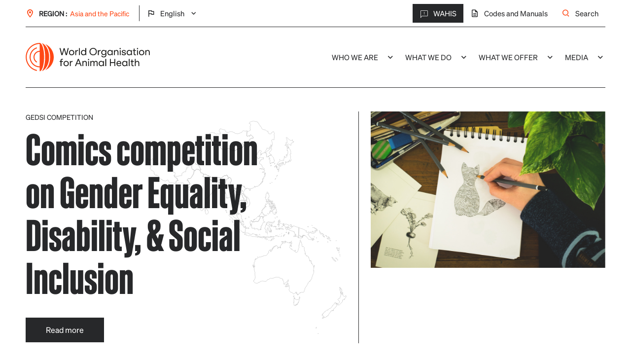

--- FILE ---
content_type: text/html; charset=UTF-8
request_url: https://rr-asia.woah.org/en/
body_size: 14498
content:
<!doctype html>
<!--[if lt IE 7]><html class="no-js ie ie6 lt-ie9 lt-ie8 lt-ie7" lang="en-GB"> <![endif]-->
<!--[if IE 7]><html class="no-js ie ie7 lt-ie9 lt-ie8" lang="en-GB"> <![endif]-->
<!--[if IE 8]><html class="no-js ie ie8 lt-ie9" lang="en-GB"> <![endif]-->
<!--[if gt IE 8]><!-->
<html class="no-js" lang="en-GB"> <!--<![endif]-->

<head>
	<meta charset="UTF-8"/>
	<meta name="description" content="">
	<meta http-equiv="Content-Type" content="text/html; charset=UTF-8"/>
	<meta http-equiv="X-UA-Compatible" content="IE=edge">
	<meta name="viewport" content="width=device-width, initial-scale=1.0">
		<link rel="pingback" href="https://rr-asia.woah.org/wp/xmlrpc.php"/>

	<meta name='robots' content='index, follow, max-image-preview:large, max-snippet:-1, max-video-preview:-1' />
	<style>img:is([sizes="auto" i], [sizes^="auto," i]) { contain-intrinsic-size: 3000px 1500px }</style>
	<link rel="alternate" href="https://rr-asia.woah.org/en/" hreflang="en" />
<link rel="alternate" href="https://rr-asia.woah.org/ja/" hreflang="ja" />
<link rel="alternate" href="https://rr-asia.woah.org/" hreflang="x-default" />

	<!-- This site is optimized with the Yoast SEO plugin v26.3 - https://yoast.com/wordpress/plugins/seo/ -->
	<title>World Organisation for Animal Health Representation - Asia and the Pacific</title>
	<meta name="description" content="The WOAH (founded as OIE) Regional and Sub-regional Representations for the region strengthen the WOAH&#039;s mission of improving animal health and welfare." />
	<link rel="canonical" href="https://rr-asia.woah.org/en/" />
	<meta property="og:locale" content="en_GB" />
	<meta property="og:locale:alternate" content="ja_JP" />
	<meta property="og:type" content="website" />
	<meta property="og:title" content="World Organisation for Animal Health Representation - Asia and the Pacific" />
	<meta property="og:description" content="The WOAH (founded as OIE) Regional and Sub-regional Representations for the region strengthen the WOAH&#039;s mission of improving animal health and welfare." />
	<meta property="og:url" content="https://rr-asia.woah.org/en/" />
	<meta property="og:site_name" content="WOAH - Asia" />
	<meta property="article:modified_time" content="2025-12-16T05:23:07+00:00" />
	<meta name="twitter:card" content="summary_large_image" />
	<script type="application/ld+json" class="yoast-schema-graph">{"@context":"https://schema.org","@graph":[{"@type":"WebPage","@id":"https://rr-asia.woah.org/en/","url":"https://rr-asia.woah.org/en/","name":"World Organisation for Animal Health Representation - Asia and the Pacific","isPartOf":{"@id":"https://rr-asia.woah.org/en/#website"},"datePublished":"2019-06-03T12:13:20+00:00","dateModified":"2025-12-16T05:23:07+00:00","description":"The WOAH (founded as OIE) Regional and Sub-regional Representations for the region strengthen the WOAH's mission of improving animal health and welfare.","breadcrumb":{"@id":"https://rr-asia.woah.org/en/#breadcrumb"},"inLanguage":"en-GB","potentialAction":[{"@type":"ReadAction","target":["https://rr-asia.woah.org/en/"]}]},{"@type":"BreadcrumbList","@id":"https://rr-asia.woah.org/en/#breadcrumb","itemListElement":[{"@type":"ListItem","position":1,"name":"Home"}]},{"@type":"WebSite","@id":"https://rr-asia.woah.org/en/#website","url":"https://rr-asia.woah.org/en/","name":"WOAH - Asia","description":"","potentialAction":[{"@type":"SearchAction","target":{"@type":"EntryPoint","urlTemplate":"https://rr-asia.woah.org/en/?s={search_term_string}"},"query-input":{"@type":"PropertyValueSpecification","valueRequired":true,"valueName":"search_term_string"}}],"inLanguage":"en-GB"}]}</script>
	<!-- / Yoast SEO plugin. -->


<link rel='dns-prefetch' href='//ajax.googleapis.com' />
<script type="text/javascript">
/* <![CDATA[ */
window._wpemojiSettings = {"baseUrl":"https:\/\/s.w.org\/images\/core\/emoji\/16.0.1\/72x72\/","ext":".png","svgUrl":"https:\/\/s.w.org\/images\/core\/emoji\/16.0.1\/svg\/","svgExt":".svg","source":{"concatemoji":"https:\/\/rr-asia.woah.org\/wp\/wp-includes\/js\/wp-emoji-release.min.js?ver=6.8.3"}};
/*! This file is auto-generated */
!function(s,n){var o,i,e;function c(e){try{var t={supportTests:e,timestamp:(new Date).valueOf()};sessionStorage.setItem(o,JSON.stringify(t))}catch(e){}}function p(e,t,n){e.clearRect(0,0,e.canvas.width,e.canvas.height),e.fillText(t,0,0);var t=new Uint32Array(e.getImageData(0,0,e.canvas.width,e.canvas.height).data),a=(e.clearRect(0,0,e.canvas.width,e.canvas.height),e.fillText(n,0,0),new Uint32Array(e.getImageData(0,0,e.canvas.width,e.canvas.height).data));return t.every(function(e,t){return e===a[t]})}function u(e,t){e.clearRect(0,0,e.canvas.width,e.canvas.height),e.fillText(t,0,0);for(var n=e.getImageData(16,16,1,1),a=0;a<n.data.length;a++)if(0!==n.data[a])return!1;return!0}function f(e,t,n,a){switch(t){case"flag":return n(e,"\ud83c\udff3\ufe0f\u200d\u26a7\ufe0f","\ud83c\udff3\ufe0f\u200b\u26a7\ufe0f")?!1:!n(e,"\ud83c\udde8\ud83c\uddf6","\ud83c\udde8\u200b\ud83c\uddf6")&&!n(e,"\ud83c\udff4\udb40\udc67\udb40\udc62\udb40\udc65\udb40\udc6e\udb40\udc67\udb40\udc7f","\ud83c\udff4\u200b\udb40\udc67\u200b\udb40\udc62\u200b\udb40\udc65\u200b\udb40\udc6e\u200b\udb40\udc67\u200b\udb40\udc7f");case"emoji":return!a(e,"\ud83e\udedf")}return!1}function g(e,t,n,a){var r="undefined"!=typeof WorkerGlobalScope&&self instanceof WorkerGlobalScope?new OffscreenCanvas(300,150):s.createElement("canvas"),o=r.getContext("2d",{willReadFrequently:!0}),i=(o.textBaseline="top",o.font="600 32px Arial",{});return e.forEach(function(e){i[e]=t(o,e,n,a)}),i}function t(e){var t=s.createElement("script");t.src=e,t.defer=!0,s.head.appendChild(t)}"undefined"!=typeof Promise&&(o="wpEmojiSettingsSupports",i=["flag","emoji"],n.supports={everything:!0,everythingExceptFlag:!0},e=new Promise(function(e){s.addEventListener("DOMContentLoaded",e,{once:!0})}),new Promise(function(t){var n=function(){try{var e=JSON.parse(sessionStorage.getItem(o));if("object"==typeof e&&"number"==typeof e.timestamp&&(new Date).valueOf()<e.timestamp+604800&&"object"==typeof e.supportTests)return e.supportTests}catch(e){}return null}();if(!n){if("undefined"!=typeof Worker&&"undefined"!=typeof OffscreenCanvas&&"undefined"!=typeof URL&&URL.createObjectURL&&"undefined"!=typeof Blob)try{var e="postMessage("+g.toString()+"("+[JSON.stringify(i),f.toString(),p.toString(),u.toString()].join(",")+"));",a=new Blob([e],{type:"text/javascript"}),r=new Worker(URL.createObjectURL(a),{name:"wpTestEmojiSupports"});return void(r.onmessage=function(e){c(n=e.data),r.terminate(),t(n)})}catch(e){}c(n=g(i,f,p,u))}t(n)}).then(function(e){for(var t in e)n.supports[t]=e[t],n.supports.everything=n.supports.everything&&n.supports[t],"flag"!==t&&(n.supports.everythingExceptFlag=n.supports.everythingExceptFlag&&n.supports[t]);n.supports.everythingExceptFlag=n.supports.everythingExceptFlag&&!n.supports.flag,n.DOMReady=!1,n.readyCallback=function(){n.DOMReady=!0}}).then(function(){return e}).then(function(){var e;n.supports.everything||(n.readyCallback(),(e=n.source||{}).concatemoji?t(e.concatemoji):e.wpemoji&&e.twemoji&&(t(e.twemoji),t(e.wpemoji)))}))}((window,document),window._wpemojiSettings);
/* ]]> */
</script>
<style id='wp-emoji-styles-inline-css' type='text/css'>

	img.wp-smiley, img.emoji {
		display: inline !important;
		border: none !important;
		box-shadow: none !important;
		height: 1em !important;
		width: 1em !important;
		margin: 0 0.07em !important;
		vertical-align: -0.1em !important;
		background: none !important;
		padding: 0 !important;
	}
</style>
<link rel='stylesheet' id='wp-block-library-css' href='https://rr-asia.woah.org/wp/wp-includes/css/dist/block-library/style.min.css?ver=6.8.3' type='text/css' media='all' />
<style id='classic-theme-styles-inline-css' type='text/css'>
/*! This file is auto-generated */
.wp-block-button__link{color:#fff;background-color:#32373c;border-radius:9999px;box-shadow:none;text-decoration:none;padding:calc(.667em + 2px) calc(1.333em + 2px);font-size:1.125em}.wp-block-file__button{background:#32373c;color:#fff;text-decoration:none}
</style>
<style id='global-styles-inline-css' type='text/css'>
:root{--wp--preset--aspect-ratio--square: 1;--wp--preset--aspect-ratio--4-3: 4/3;--wp--preset--aspect-ratio--3-4: 3/4;--wp--preset--aspect-ratio--3-2: 3/2;--wp--preset--aspect-ratio--2-3: 2/3;--wp--preset--aspect-ratio--16-9: 16/9;--wp--preset--aspect-ratio--9-16: 9/16;--wp--preset--color--black: #000000;--wp--preset--color--cyan-bluish-gray: #abb8c3;--wp--preset--color--white: #ffffff;--wp--preset--color--pale-pink: #f78da7;--wp--preset--color--vivid-red: #cf2e2e;--wp--preset--color--luminous-vivid-orange: #ff6900;--wp--preset--color--luminous-vivid-amber: #fcb900;--wp--preset--color--light-green-cyan: #7bdcb5;--wp--preset--color--vivid-green-cyan: #00d084;--wp--preset--color--pale-cyan-blue: #8ed1fc;--wp--preset--color--vivid-cyan-blue: #0693e3;--wp--preset--color--vivid-purple: #9b51e0;--wp--preset--gradient--vivid-cyan-blue-to-vivid-purple: linear-gradient(135deg,rgba(6,147,227,1) 0%,rgb(155,81,224) 100%);--wp--preset--gradient--light-green-cyan-to-vivid-green-cyan: linear-gradient(135deg,rgb(122,220,180) 0%,rgb(0,208,130) 100%);--wp--preset--gradient--luminous-vivid-amber-to-luminous-vivid-orange: linear-gradient(135deg,rgba(252,185,0,1) 0%,rgba(255,105,0,1) 100%);--wp--preset--gradient--luminous-vivid-orange-to-vivid-red: linear-gradient(135deg,rgba(255,105,0,1) 0%,rgb(207,46,46) 100%);--wp--preset--gradient--very-light-gray-to-cyan-bluish-gray: linear-gradient(135deg,rgb(238,238,238) 0%,rgb(169,184,195) 100%);--wp--preset--gradient--cool-to-warm-spectrum: linear-gradient(135deg,rgb(74,234,220) 0%,rgb(151,120,209) 20%,rgb(207,42,186) 40%,rgb(238,44,130) 60%,rgb(251,105,98) 80%,rgb(254,248,76) 100%);--wp--preset--gradient--blush-light-purple: linear-gradient(135deg,rgb(255,206,236) 0%,rgb(152,150,240) 100%);--wp--preset--gradient--blush-bordeaux: linear-gradient(135deg,rgb(254,205,165) 0%,rgb(254,45,45) 50%,rgb(107,0,62) 100%);--wp--preset--gradient--luminous-dusk: linear-gradient(135deg,rgb(255,203,112) 0%,rgb(199,81,192) 50%,rgb(65,88,208) 100%);--wp--preset--gradient--pale-ocean: linear-gradient(135deg,rgb(255,245,203) 0%,rgb(182,227,212) 50%,rgb(51,167,181) 100%);--wp--preset--gradient--electric-grass: linear-gradient(135deg,rgb(202,248,128) 0%,rgb(113,206,126) 100%);--wp--preset--gradient--midnight: linear-gradient(135deg,rgb(2,3,129) 0%,rgb(40,116,252) 100%);--wp--preset--font-size--small: 13px;--wp--preset--font-size--medium: 20px;--wp--preset--font-size--large: 36px;--wp--preset--font-size--x-large: 42px;--wp--preset--spacing--20: 0.44rem;--wp--preset--spacing--30: 0.67rem;--wp--preset--spacing--40: 1rem;--wp--preset--spacing--50: 1.5rem;--wp--preset--spacing--60: 2.25rem;--wp--preset--spacing--70: 3.38rem;--wp--preset--spacing--80: 5.06rem;--wp--preset--shadow--natural: 6px 6px 9px rgba(0, 0, 0, 0.2);--wp--preset--shadow--deep: 12px 12px 50px rgba(0, 0, 0, 0.4);--wp--preset--shadow--sharp: 6px 6px 0px rgba(0, 0, 0, 0.2);--wp--preset--shadow--outlined: 6px 6px 0px -3px rgba(255, 255, 255, 1), 6px 6px rgba(0, 0, 0, 1);--wp--preset--shadow--crisp: 6px 6px 0px rgba(0, 0, 0, 1);}:where(.is-layout-flex){gap: 0.5em;}:where(.is-layout-grid){gap: 0.5em;}body .is-layout-flex{display: flex;}.is-layout-flex{flex-wrap: wrap;align-items: center;}.is-layout-flex > :is(*, div){margin: 0;}body .is-layout-grid{display: grid;}.is-layout-grid > :is(*, div){margin: 0;}:where(.wp-block-columns.is-layout-flex){gap: 2em;}:where(.wp-block-columns.is-layout-grid){gap: 2em;}:where(.wp-block-post-template.is-layout-flex){gap: 1.25em;}:where(.wp-block-post-template.is-layout-grid){gap: 1.25em;}.has-black-color{color: var(--wp--preset--color--black) !important;}.has-cyan-bluish-gray-color{color: var(--wp--preset--color--cyan-bluish-gray) !important;}.has-white-color{color: var(--wp--preset--color--white) !important;}.has-pale-pink-color{color: var(--wp--preset--color--pale-pink) !important;}.has-vivid-red-color{color: var(--wp--preset--color--vivid-red) !important;}.has-luminous-vivid-orange-color{color: var(--wp--preset--color--luminous-vivid-orange) !important;}.has-luminous-vivid-amber-color{color: var(--wp--preset--color--luminous-vivid-amber) !important;}.has-light-green-cyan-color{color: var(--wp--preset--color--light-green-cyan) !important;}.has-vivid-green-cyan-color{color: var(--wp--preset--color--vivid-green-cyan) !important;}.has-pale-cyan-blue-color{color: var(--wp--preset--color--pale-cyan-blue) !important;}.has-vivid-cyan-blue-color{color: var(--wp--preset--color--vivid-cyan-blue) !important;}.has-vivid-purple-color{color: var(--wp--preset--color--vivid-purple) !important;}.has-black-background-color{background-color: var(--wp--preset--color--black) !important;}.has-cyan-bluish-gray-background-color{background-color: var(--wp--preset--color--cyan-bluish-gray) !important;}.has-white-background-color{background-color: var(--wp--preset--color--white) !important;}.has-pale-pink-background-color{background-color: var(--wp--preset--color--pale-pink) !important;}.has-vivid-red-background-color{background-color: var(--wp--preset--color--vivid-red) !important;}.has-luminous-vivid-orange-background-color{background-color: var(--wp--preset--color--luminous-vivid-orange) !important;}.has-luminous-vivid-amber-background-color{background-color: var(--wp--preset--color--luminous-vivid-amber) !important;}.has-light-green-cyan-background-color{background-color: var(--wp--preset--color--light-green-cyan) !important;}.has-vivid-green-cyan-background-color{background-color: var(--wp--preset--color--vivid-green-cyan) !important;}.has-pale-cyan-blue-background-color{background-color: var(--wp--preset--color--pale-cyan-blue) !important;}.has-vivid-cyan-blue-background-color{background-color: var(--wp--preset--color--vivid-cyan-blue) !important;}.has-vivid-purple-background-color{background-color: var(--wp--preset--color--vivid-purple) !important;}.has-black-border-color{border-color: var(--wp--preset--color--black) !important;}.has-cyan-bluish-gray-border-color{border-color: var(--wp--preset--color--cyan-bluish-gray) !important;}.has-white-border-color{border-color: var(--wp--preset--color--white) !important;}.has-pale-pink-border-color{border-color: var(--wp--preset--color--pale-pink) !important;}.has-vivid-red-border-color{border-color: var(--wp--preset--color--vivid-red) !important;}.has-luminous-vivid-orange-border-color{border-color: var(--wp--preset--color--luminous-vivid-orange) !important;}.has-luminous-vivid-amber-border-color{border-color: var(--wp--preset--color--luminous-vivid-amber) !important;}.has-light-green-cyan-border-color{border-color: var(--wp--preset--color--light-green-cyan) !important;}.has-vivid-green-cyan-border-color{border-color: var(--wp--preset--color--vivid-green-cyan) !important;}.has-pale-cyan-blue-border-color{border-color: var(--wp--preset--color--pale-cyan-blue) !important;}.has-vivid-cyan-blue-border-color{border-color: var(--wp--preset--color--vivid-cyan-blue) !important;}.has-vivid-purple-border-color{border-color: var(--wp--preset--color--vivid-purple) !important;}.has-vivid-cyan-blue-to-vivid-purple-gradient-background{background: var(--wp--preset--gradient--vivid-cyan-blue-to-vivid-purple) !important;}.has-light-green-cyan-to-vivid-green-cyan-gradient-background{background: var(--wp--preset--gradient--light-green-cyan-to-vivid-green-cyan) !important;}.has-luminous-vivid-amber-to-luminous-vivid-orange-gradient-background{background: var(--wp--preset--gradient--luminous-vivid-amber-to-luminous-vivid-orange) !important;}.has-luminous-vivid-orange-to-vivid-red-gradient-background{background: var(--wp--preset--gradient--luminous-vivid-orange-to-vivid-red) !important;}.has-very-light-gray-to-cyan-bluish-gray-gradient-background{background: var(--wp--preset--gradient--very-light-gray-to-cyan-bluish-gray) !important;}.has-cool-to-warm-spectrum-gradient-background{background: var(--wp--preset--gradient--cool-to-warm-spectrum) !important;}.has-blush-light-purple-gradient-background{background: var(--wp--preset--gradient--blush-light-purple) !important;}.has-blush-bordeaux-gradient-background{background: var(--wp--preset--gradient--blush-bordeaux) !important;}.has-luminous-dusk-gradient-background{background: var(--wp--preset--gradient--luminous-dusk) !important;}.has-pale-ocean-gradient-background{background: var(--wp--preset--gradient--pale-ocean) !important;}.has-electric-grass-gradient-background{background: var(--wp--preset--gradient--electric-grass) !important;}.has-midnight-gradient-background{background: var(--wp--preset--gradient--midnight) !important;}.has-small-font-size{font-size: var(--wp--preset--font-size--small) !important;}.has-medium-font-size{font-size: var(--wp--preset--font-size--medium) !important;}.has-large-font-size{font-size: var(--wp--preset--font-size--large) !important;}.has-x-large-font-size{font-size: var(--wp--preset--font-size--x-large) !important;}
:where(.wp-block-post-template.is-layout-flex){gap: 1.25em;}:where(.wp-block-post-template.is-layout-grid){gap: 1.25em;}
:where(.wp-block-columns.is-layout-flex){gap: 2em;}:where(.wp-block-columns.is-layout-grid){gap: 2em;}
:root :where(.wp-block-pullquote){font-size: 1.5em;line-height: 1.6;}
</style>
<link rel='stylesheet' id='style_global-css' href='https://rr-asia.woah.org/app/themes/OieParent/build/styles/global.css?id=9a06ebecf31b29ceedda4860114aef71&#038;ver=6.8.3' type='text/css' media='all' />
<script type="text/javascript" src="https://ajax.googleapis.com/ajax/libs/jquery/3.1.1/jquery.min.js?ver=6.8.3" id="jquery-js"></script>
<link rel="https://api.w.org/" href="https://rr-asia.woah.org/wp-json/" /><link rel="alternate" title="JSON" type="application/json" href="https://rr-asia.woah.org/wp-json/wp/v2/pages/6" /><link rel="EditURI" type="application/rsd+xml" title="RSD" href="https://rr-asia.woah.org/wp/xmlrpc.php?rsd" />
<meta name="generator" content="WordPress 6.8.3" />
<link rel='shortlink' href='https://rr-asia.woah.org/' />
<link rel="alternate" title="oEmbed (JSON)" type="application/json+oembed" href="https://rr-asia.woah.org/wp-json/oembed/1.0/embed?url=https%3A%2F%2Frr-asia.woah.org%2Fen%2F&#038;lang=en" />
<link rel="alternate" title="oEmbed (XML)" type="text/xml+oembed" href="https://rr-asia.woah.org/wp-json/oembed/1.0/embed?url=https%3A%2F%2Frr-asia.woah.org%2Fen%2F&#038;format=xml&#038;lang=en" />
<link rel="icon" href="https://rr-asia.woah.org/app/uploads/2022/06/cropped-favicon-2-32x32.png" sizes="32x32" />
<link rel="icon" href="https://rr-asia.woah.org/app/uploads/2022/06/cropped-favicon-2-192x192.png" sizes="192x192" />
<link rel="apple-touch-icon" href="https://rr-asia.woah.org/app/uploads/2022/06/cropped-favicon-2-180x180.png" />
<meta name="msapplication-TileImage" content="https://rr-asia.woah.org/app/uploads/2022/06/cropped-favicon-2-270x270.png" />

		<link rel="stylesheet" href="https://rr-asia.woah.org/app/themes/OieParent/build/styles/home.css"/>

			<!-- Google Tag Manager -->

		<script>(function (w, d, s, l, i) {
                w[l] = w[l] || [];
                w[l].push({
                    'gtm.start':
                        new Date().getTime(), event: 'gtm.js'
                });
                var f = d.getElementsByTagName(s)[0],
                    j = d.createElement(s), dl = l != 'dataLayer' ? '&l=' + l : '';
                j.async = true;
                j.src =
                    'https://www.googletagmanager.com/gtm.js?id=' + i + dl;
                f.parentNode.insertBefore(j, f);
            })(window, document, 'script', 'dataLayer', 'GTM-TRHSL4R');</script>

		<!-- End Google Tag Manager -->
				<!-- Matomo Script -->
		<script type="text/javascript">
			  var _paq = window._paq = window._paq || [];
  /* tracker methods like "setCustomDimension" should be called before "trackPageView" */
  _paq.push(['trackPageView']);
  _paq.push(['enableLinkTracking']);
  (function() {
    var u="https://oie.matomo.cloud/";
    _paq.push(['setTrackerUrl', u+'matomo.php']);
    _paq.push(['setSiteId', '10']);
    var d=document, g=d.createElement('script'), s=d.getElementsByTagName('script')[0];
    g.async=true; g.src='//cdn.matomo.cloud/oie.matomo.cloud/matomo.js'; s.parentNode.insertBefore(g,s);
  })();
		</script>
		<!-- End Matomo Script -->
	</head>


<body class="home wp-singular page-template page-template-tpl-home page-template-tpl-home-php page page-id-6 wp-theme-OieParent" data-zone="asia"
      data-lang="en"
      data-id="6" data-gtag="UA-27210936-27" data-hotjarid="1497197"
      data-hotjarsv="6" data-gmap="AIzaSyAzVvRNrAzE7WIZqGMUiknazJwYX8fSJw8"
      data-facebookid="https://www.facebook.com/worldanimalhealth" data-twitterid="WOAH_Asia">

<header class="header">
			<div class="menu-w">
    <div class="menu-in">
        <div class="top-nav">
	<div class="container">
		<div class="inner top-nav__wrapper">
			<div class="top-nav__region">
				<i class="icon-place"></i>
				<p class="region__name p-s">Region : </p>
				<p class="region__current p-s">Asia and the Pacific</p>
				<ul class="lang-list" js-lang-list>	<li class="lang-item lang-item-2 lang-item-en current-lang lang-item-first"><a lang="en-GB" hreflang="en-GB" href="https://rr-asia.woah.org/en/" aria-current="true">English</a></li>
	<li class="lang-item lang-item-2864 lang-item-ja"><a lang="ja" hreflang="ja" href="https://rr-asia.woah.org/ja/">日本語</a></li>
</ul>
			</div>
			<div class="top-nav__main">
				<div class="main__links">
											<a href="https://wahis.woah.org" target="_blank"
						   rel="nofollow" class="link "><i
									class="icon-alert"></i>WAHIS
						</a>

																									<a href="https://www.woah.org/en/what-we-do/standards/codes-and-manuals/" target="_blank"
						   rel="nofollow" class="link"><i class="icon-doc"></i>Codes and Manuals</a>
										<a href="#" class="link " js-show-search-modal><i
								class="icon-search"></i>Search
					</a>
				</div>
			</div>
		</div>
	</div>
</div>        
	
<div class="mobile-nav">
	<div class="container">
					<div class="mobile-nav__logo">
				<a href="https://rr-asia.woah.org" rel="home">
					<img class="logo__img lazy" data-src="https://rr-asia.woah.org/app/themes/OieParent/static/img/logo.svg" alt="OIE">
				</a>
			</div>
				<div class="mobile-nav__hamburger" toggleMenu>
			<i class="icon-menu"></i>
		</div>
	</div>
</div>        
	
<div class="main-nav">
	<div class="overlay" toggleMenu>
		<i class="icon-close"></i>
	</div>

	<nav id="main-nav" class="main-nav__top" role="navigation">
		<div class="container">
			<div class="top__content">
									<div class="main-nav__logo">
						<a href="https://rr-asia.woah.org" rel="home">
							<img class="logo__img " src="https://rr-asia.woah.org/app/themes/OieParent/static/img/logo.svg" alt="OIE">
						</a>
					</div>
														<ul class="navigation">
							
														<li class="desktop-menu menu-item menu-item-type-custom menu-item-object-custom menu-item-has-children menu-item-13455">
									
													
				<a target="_self" href="#">Who we are<i class="icon-arrowright"></i></a>

						<ul class="navigation">
								<i class="icon-close" toggleMenu></i>
			<div class="subnav-header">
				<div class="separator"></div>
				<div class="subnav-header__content">
											<span class="menu-previous previous-desktop">BACK TO MAIN MENU</span>
										<h3 class="subnav-header__title h3">Who we are</h3>
					<p class="subnav-header__text p"></p>
									</div>
			</div>
							
									<li class="menu-item menu-item-type-custom menu-item-object-custom menu-item-has-children menu-item-14052">
				
													
				<a target="_self" href="#">Delegates<i class="icon-arrowright"></i></a>

						<ul class="navigation">
								<i class="icon-close" toggleMenu></i>
			<div class="subnav-header">
				<div class="separator"></div>
				<div class="subnav-header__content">
											<span class="menu-previous">Back to Who we are</span>
										<h3 class="subnav-header__title h3">Delegates</h3>
					<p class="subnav-header__text p"></p>
									</div>
			</div>
							
									<li class="menu-item menu-item-type-post_type menu-item-object-page menu-item-13786">
				
													
				<a target="_self" href="https://rr-asia.woah.org/en/delegates/">Delegates Directory</a>

				
				</li>
								
									<li class="menu-item menu-item-type-custom menu-item-object-custom menu-item-14106">
				
													
				<a target="_self" href="https://rr-asia.woah.org/en/projects/delegates-responsibility-and-regional-coordination/">Delegates' Responsibilities and Regional Coordination</a>

				
				</li>
								
									<li class="menu-item menu-item-type-post_type menu-item-object-page menu-item-14053">
				
													
				<a target="_self" href="https://rr-asia.woah.org/en/official-disease-status-and-official-control-programmes/">Disease Status: State of Play</a>

				
				</li>
													</ul>

				</li>
								
									<li class="menu-item menu-item-type-post_type menu-item-object-page menu-item-13789">
				
													
				<a target="_self" href="https://rr-asia.woah.org/en/organisation-charts-of-delegate-and-focal-points-in-member-countries/">Organisation Charts of Member Delegates and Focal Points</a>

				
				</li>
								
									<li class="menu-item menu-item-type-post_type menu-item-object-page menu-item-has-children menu-item-13461">
				
													
				<a target="_self" href="https://rr-asia.woah.org/en/focal-points/">Focal Points<i class="icon-arrowright"></i></a>

						<ul class="navigation">
								<i class="icon-close" toggleMenu></i>
			<div class="subnav-header">
				<div class="separator"></div>
				<div class="subnav-header__content">
											<span class="menu-previous">Back to Who we are</span>
										<h3 class="subnav-header__title h3">Focal Points</h3>
					<p class="subnav-header__text p"></p>
											<a href="https://rr-asia.woah.org/en/focal-points/">
							<button class="btn btn--big">Learn More</button>
						</a>
									</div>
			</div>
							
									<li class="menu-item menu-item-type-post_type menu-item-object-page menu-item-13466">
				
													
				<a target="_self" href="https://rr-asia.woah.org/en/focal-points/animal-disease-focal-points/">Animal Disease Notification</a>

				
				</li>
								
									<li class="menu-item menu-item-type-post_type menu-item-object-page menu-item-15371">
				
													
				<a target="_self" href="https://rr-asia.woah.org/en/focal-points/animal-welfare-focal-points/">Animal Welfare</a>

				
				</li>
								
									<li class="menu-item menu-item-type-post_type menu-item-object-page menu-item-13463">
				
													
				<a target="_self" href="https://rr-asia.woah.org/en/focal-points/aquatic-animals-focal-points/">Aquatic Animals</a>

				
				</li>
								
									<li class="menu-item menu-item-type-post_type menu-item-object-page menu-item-13465">
				
													
				<a target="_self" href="https://rr-asia.woah.org/en/focal-points/foodsafety-focal-points/">Animal Production Food Safety</a>

				
				</li>
								
									<li class="menu-item menu-item-type-post_type menu-item-object-page menu-item-13462">
				
													
				<a target="_self" href="https://rr-asia.woah.org/en/focal-points/communication-focal-points/">Communication</a>

				
				</li>
								
									<li class="menu-item menu-item-type-post_type menu-item-object-page menu-item-13460">
				
													
				<a target="_self" href="https://rr-asia.woah.org/en/focal-points/laboratories-focal-points/">Veterinary Laboratories</a>

				
				</li>
								
									<li class="menu-item menu-item-type-post_type menu-item-object-page menu-item-13457">
				
													
				<a target="_self" href="https://rr-asia.woah.org/en/focal-points/veterinary-products-focal-points/">Veterinary Products</a>

				
				</li>
								
									<li class="menu-item menu-item-type-post_type menu-item-object-page menu-item-13456">
				
													
				<a target="_self" href="https://rr-asia.woah.org/en/focal-points/wildlife-focal-points/">Wildlife</a>

				
				</li>
													</ul>

				</li>
								
									<li class="menu-item menu-item-type-post_type menu-item-object-page menu-item-has-children menu-item-13470">
				
													
				<a target="_self" href="https://rr-asia.woah.org/en/regional-commission/">Regional Commission for Asia and the Pacific<i class="icon-arrowright"></i></a>

						<ul class="navigation">
								<i class="icon-close" toggleMenu></i>
			<div class="subnav-header">
				<div class="separator"></div>
				<div class="subnav-header__content">
											<span class="menu-previous">Back to Who we are</span>
										<h3 class="subnav-header__title h3">Regional Commission for Asia and the Pacific</h3>
					<p class="subnav-header__text p"></p>
											<a href="https://rr-asia.woah.org/en/regional-commission/">
							<button class="btn btn--big">Learn More</button>
						</a>
									</div>
			</div>
							
									<li class="menu-item menu-item-type-post_type menu-item-object-page menu-item-25839">
				
													
				<a target="_self" href="https://rr-asia.woah.org/en/regional-commission/34th-conference-of-the-regional-commission-for-asia-and-the-pacific/">34th Conference of the Regional Commission for Asia and the Pacific</a>

				
				</li>
								
									<li class="menu-item menu-item-type-custom menu-item-object-custom menu-item-18191">
				
													
				<a target="_self" href="https://rr-asia.woah.org/en/regional-commission/33rd-regional-conference-in-new-delhi-india/">33rd Conference of the Regional Commission for Asia and the Pacific</a>

				
				</li>
								
									<li class="menu-item menu-item-type-post_type menu-item-object-event menu-item-25840">
				
													
				<a target="_self" href="https://rr-asia.woah.org/en/events/32nd-conference-of-the-oie-regional-commission-for-asia-the-far-east-and-oceania/">32nd Conference of the OIE Regional Commission for Asia, the Far East and Oceania</a>

				
				</li>
								
									<li class="menu-item menu-item-type-post_type menu-item-object-event menu-item-25841">
				
													
				<a target="_self" href="https://rr-asia.woah.org/en/events/31st-conference-of-the-oie-regional-commission-for-afeo/">31st Conference of the OIE Regional Commission for AFEO</a>

				
				</li>
								
									<li class="menu-item menu-item-type-post_type menu-item-object-event menu-item-25842">
				
													
				<a target="_self" href="https://rr-asia.woah.org/en/events/30th-conference-of-the-oie-regional-commission-for-afeo/">30th Conference of the OIE Regional Commission for AFEO</a>

				
				</li>
								
									<li class="menu-item menu-item-type-post_type menu-item-object-page menu-item-16037">
				
													
				<a target="_self" href="https://rr-asia.woah.org/en/regional-commission/regional-work-plan-framework/">Regional Work Plan Framework</a>

				
				</li>
								
									<li class="menu-item menu-item-type-post_type menu-item-object-page menu-item-26869">
				
													
				<a target="_self" href="https://rr-asia.woah.org/en/governance-review-committee-grc-asia-and-the-pacific/">Governance Review Committee (GRC) Asia and the Pacific</a>

				
				</li>
													</ul>

				</li>
								
									<li class="menu-item menu-item-type-post_type menu-item-object-page menu-item-13471">
				
													
				<a target="_self" href="https://rr-asia.woah.org/en/woah-regional-and-sub-regional-representation/">Regional and Sub-Regional Representation</a>

				
				</li>
								
									<li class="menu-item menu-item-type-post_type menu-item-object-page menu-item-13472">
				
													
				<a target="_self" href="https://rr-asia.woah.org/en/our-partners/">Our partners</a>

				
				</li>
													</ul>

				</li>
								
														<li class="desktop-menu menu-item menu-item-type-custom menu-item-object-custom menu-item-has-children menu-item-13473">
									
													
				<a target="_self" href="#">What we do<i class="icon-arrowright"></i></a>

						<ul class="navigation">
								<i class="icon-close" toggleMenu></i>
			<div class="subnav-header">
				<div class="separator"></div>
				<div class="subnav-header__content">
											<span class="menu-previous previous-desktop">BACK TO MAIN MENU</span>
										<h3 class="subnav-header__title h3">What we do</h3>
					<p class="subnav-header__text p"></p>
									</div>
			</div>
							
									<li class="menu-item menu-item-type-custom menu-item-object-custom menu-item-has-children menu-item-15390">
				
													
				<a target="_self" href="https://www.woah.org/en/what-we-do/standards/">Standards<i class="icon-arrowright"></i></a>

						<ul class="navigation">
								<i class="icon-close" toggleMenu></i>
			<div class="subnav-header">
				<div class="separator"></div>
				<div class="subnav-header__content">
											<span class="menu-previous">Back to What we do</span>
										<h3 class="subnav-header__title h3">Standards</h3>
					<p class="subnav-header__text p"></p>
											<a href="https://www.woah.org/en/what-we-do/standards/">
							<button class="btn btn--big">Learn More</button>
						</a>
									</div>
			</div>
							
									<li class="menu-item menu-item-type-custom menu-item-object-custom menu-item-20117">
				
													
				<a target="_self" href="https://www.woah.org/en/what-we-do/standards/codes-and-manuals/">Codes and Manuals</a>

				
				</li>
								
									<li class="menu-item menu-item-type-custom menu-item-object-custom menu-item-20118">
				
													
				<a target="_self" href="https://www.woah.org/en/what-we-do/standards/standard-setting-process/">Standard-Setting Process</a>

				
				</li>
								
									<li class="menu-item menu-item-type-custom menu-item-object-custom menu-item-20119">
				
													
				<a target="_self" href="https://www.woah.org/en/what-we-do/standards/observatory/">Observatory</a>

				
				</li>
													</ul>

				</li>
								
									<li class="menu-item menu-item-type-custom menu-item-object-custom menu-item-has-children menu-item-13474">
				
													
				<a target="_self" href="#">Animal diseases<i class="icon-arrowright"></i></a>

						<ul class="navigation">
								<i class="icon-close" toggleMenu></i>
			<div class="subnav-header">
				<div class="separator"></div>
				<div class="subnav-header__content">
											<span class="menu-previous">Back to What we do</span>
										<h3 class="subnav-header__title h3">Animal diseases</h3>
					<p class="subnav-header__text p"></p>
									</div>
			</div>
							
									<li class="menu-item menu-item-type-custom menu-item-object-custom menu-item-has-children menu-item-27538">
				
													
				<a target="_self" href="#">Aquatic Animal Disease<i class="icon-arrowright"></i></a>

						<ul class="navigation">
								<i class="icon-close" toggleMenu></i>
			<div class="subnav-header">
				<div class="separator"></div>
				<div class="subnav-header__content">
											<span class="menu-previous">Back to Animal diseases</span>
										<h3 class="subnav-header__title h3">Aquatic Animal Disease</h3>
					<p class="subnav-header__text p"></p>
									</div>
			</div>
							
									<li class="menu-item menu-item-type-post_type menu-item-object-project menu-item-26556">
				
													
				<a target="_self" href="https://rr-asia.woah.org/en/projects/qaad-reports/">Regional Aquatic Animal Disease Reports</a>

				
				</li>
													</ul>

				</li>
								
									<li class="menu-item menu-item-type-custom menu-item-object-custom menu-item-has-children menu-item-13475">
				
													
				<a target="_self" href="#">Multiple species diseases<i class="icon-arrowright"></i></a>

						<ul class="navigation">
								<i class="icon-close" toggleMenu></i>
			<div class="subnav-header">
				<div class="separator"></div>
				<div class="subnav-header__content">
											<span class="menu-previous">Back to Animal diseases</span>
										<h3 class="subnav-header__title h3">Multiple species diseases</h3>
					<p class="subnav-header__text p"></p>
									</div>
			</div>
							
									<li class="menu-item menu-item-type-post_type menu-item-object-project menu-item-13476">
				
													
				<a target="_self" href="https://rr-asia.woah.org/en/projects/bovine-tuberculosis/">Bovine Tuberculosis</a>

				
				</li>
								
									<li class="menu-item menu-item-type-post_type menu-item-object-project menu-item-13478">
				
													
				<a target="_self" href="https://rr-asia.woah.org/en/projects/brucellosis/">Brucellosis</a>

				
				</li>
								
									<li class="menu-item menu-item-type-post_type menu-item-object-project menu-item-13480">
				
													
				<a target="_self" href="https://rr-asia.woah.org/en/projects/one-health/neglected-parasitic-zoonoses/echinococcosis/">Echinococcosis</a>

				
				</li>
								
									<li class="menu-item menu-item-type-post_type menu-item-object-project menu-item-13477">
				
													
				<a target="_self" href="https://rr-asia.woah.org/en/projects/foot-and-mouth-disease-fmd/">Foot and Mouth Disease</a>

				
				</li>
								
									<li class="menu-item menu-item-type-post_type menu-item-object-project menu-item-13479">
				
													
				<a target="_self" href="https://rr-asia.woah.org/en/projects/rabies/">Rabies</a>

				
				</li>
								
									<li class="menu-item menu-item-type-post_type menu-item-object-project menu-item-13481">
				
													
				<a target="_self" href="https://rr-asia.woah.org/en/projects/one-health/neglected-parasitic-zoonoses/trichinella/">Trichinellosis</a>

				
				</li>
													</ul>

				</li>
								
									<li class="menu-item menu-item-type-custom menu-item-object-custom menu-item-has-children menu-item-13482">
				
													
				<a target="_self" href="#">Sheep and goat disease<i class="icon-arrowright"></i></a>

						<ul class="navigation">
								<i class="icon-close" toggleMenu></i>
			<div class="subnav-header">
				<div class="separator"></div>
				<div class="subnav-header__content">
											<span class="menu-previous">Back to Animal diseases</span>
										<h3 class="subnav-header__title h3">Sheep and goat disease</h3>
					<p class="subnav-header__text p"></p>
									</div>
			</div>
							
									<li class="menu-item menu-item-type-post_type menu-item-object-project menu-item-13483">
				
													
				<a target="_self" href="https://rr-asia.woah.org/en/projects/peste-des-petits-ruminants-ppr/">Peste des petits ruminants (PPR)</a>

				
				</li>
								
									<li class="menu-item menu-item-type-post_type menu-item-object-project menu-item-13484">
				
													
				<a target="_self" href="https://rr-asia.woah.org/en/projects/sheep-pox-and-goat-pox/">Sheep Pox and Goat Pox</a>

				
				</li>
													</ul>

				</li>
								
									<li class="menu-item menu-item-type-custom menu-item-object-custom menu-item-has-children menu-item-13485">
				
													
				<a target="_self" href="#">Avian disease<i class="icon-arrowright"></i></a>

						<ul class="navigation">
								<i class="icon-close" toggleMenu></i>
			<div class="subnav-header">
				<div class="separator"></div>
				<div class="subnav-header__content">
											<span class="menu-previous">Back to Animal diseases</span>
										<h3 class="subnav-header__title h3">Avian disease</h3>
					<p class="subnav-header__text p"></p>
									</div>
			</div>
							
									<li class="menu-item menu-item-type-post_type menu-item-object-project menu-item-13486">
				
													
				<a target="_self" href="https://rr-asia.woah.org/en/projects/avian-influenza-situation-alerts/">Avian Influenza</a>

				
				</li>
								
									<li class="menu-item menu-item-type-post_type menu-item-object-project menu-item-13487">
				
													
				<a target="_self" href="https://rr-asia.woah.org/en/projects/newcastle-disease-control-nd/">Newcastle Disease (ND)</a>

				
				</li>
													</ul>

				</li>
								
									<li class="menu-item menu-item-type-custom menu-item-object-custom menu-item-has-children menu-item-13488">
				
													
				<a target="_self" href="#">Cattle disease<i class="icon-arrowright"></i></a>

						<ul class="navigation">
								<i class="icon-close" toggleMenu></i>
			<div class="subnav-header">
				<div class="separator"></div>
				<div class="subnav-header__content">
											<span class="menu-previous">Back to Animal diseases</span>
										<h3 class="subnav-header__title h3">Cattle disease</h3>
					<p class="subnav-header__text p"></p>
									</div>
			</div>
							
									<li class="menu-item menu-item-type-post_type menu-item-object-project menu-item-13489">
				
													
				<a target="_self" href="https://rr-asia.woah.org/en/projects/lumpy-skin-disease-lsd/">Lumpy skin disease (LSD)</a>

				
				</li>
													</ul>

				</li>
								
									<li class="menu-item menu-item-type-custom menu-item-object-custom menu-item-has-children menu-item-13490">
				
													
				<a target="_self" href="#">Equine disease<i class="icon-arrowright"></i></a>

						<ul class="navigation">
								<i class="icon-close" toggleMenu></i>
			<div class="subnav-header">
				<div class="separator"></div>
				<div class="subnav-header__content">
											<span class="menu-previous">Back to Animal diseases</span>
										<h3 class="subnav-header__title h3">Equine disease</h3>
					<p class="subnav-header__text p"></p>
									</div>
			</div>
							
									<li class="menu-item menu-item-type-post_type menu-item-object-project menu-item-13491">
				
													
				<a target="_self" href="https://rr-asia.woah.org/en/projects/african-horse-sickness/">African Horse Sickness (AHS)</a>

				
				</li>
													</ul>

				</li>
								
									<li class="menu-item menu-item-type-custom menu-item-object-custom menu-item-has-children menu-item-13492">
				
													
				<a target="_self" href="#">Swine diseases<i class="icon-arrowright"></i></a>

						<ul class="navigation">
								<i class="icon-close" toggleMenu></i>
			<div class="subnav-header">
				<div class="separator"></div>
				<div class="subnav-header__content">
											<span class="menu-previous">Back to Animal diseases</span>
										<h3 class="subnav-header__title h3">Swine diseases</h3>
					<p class="subnav-header__text p"></p>
									</div>
			</div>
							
									<li class="menu-item menu-item-type-post_type menu-item-object-project menu-item-13493">
				
													
				<a target="_self" href="https://rr-asia.woah.org/en/projects/asf/">African Swine Fever (ASF)</a>

				
				</li>
								
									<li class="menu-item menu-item-type-post_type menu-item-object-project menu-item-13495">
				
													
				<a target="_self" href="https://rr-asia.woah.org/en/projects/classical-swine-fever-csf/">Classical Swine Fever (CSF)</a>

				
				</li>
								
									<li class="menu-item menu-item-type-post_type menu-item-object-project menu-item-13497">
				
													
				<a target="_self" href="https://rr-asia.woah.org/en/projects/one-health/neglected-parasitic-zoonoses/taenia-solium-porcine-cysticercosis/">Porcine cysticercosis</a>

				
				</li>
								
									<li class="menu-item menu-item-type-post_type menu-item-object-project menu-item-13494">
				
													
				<a target="_self" href="https://rr-asia.woah.org/en/projects/porcine-epidemic-diarrhea-ped-control/">Porcine Epidemic Diarrhoea (PED)</a>

				
				</li>
								
									<li class="menu-item menu-item-type-post_type menu-item-object-project menu-item-13496">
				
													
				<a target="_self" href="https://rr-asia.woah.org/en/projects/porcine-reproductive-and-respiratory-syndrome-prrs/">Porcine reproductive and respiratory syndrome (PRRS)</a>

				
				</li>
													</ul>

				</li>
								
									<li class="menu-item menu-item-type-post_type menu-item-object-project menu-item-13498">
				
													
				<a target="_self" href="https://rr-asia.woah.org/en/projects/one-health/neglected-parasitic-zoonoses/">Neglected Parasitic Zoonoses</a>

				
				</li>
													</ul>

				</li>
								
									<li class="menu-item menu-item-type-custom menu-item-object-custom menu-item-has-children menu-item-13499">
				
													
				<a target="_self" href="#">Animal health<i class="icon-arrowright"></i></a>

						<ul class="navigation">
								<i class="icon-close" toggleMenu></i>
			<div class="subnav-header">
				<div class="separator"></div>
				<div class="subnav-header__content">
											<span class="menu-previous">Back to What we do</span>
										<h3 class="subnav-header__title h3">Animal health</h3>
					<p class="subnav-header__text p"></p>
									</div>
			</div>
							
									<li class="menu-item menu-item-type-custom menu-item-object-custom menu-item-15341">
				
													
				<a target="_self" href="https://rr-asia.woah.org/en/projects/animal-welfare/">Animal welfare</a>

				
				</li>
								
									<li class="menu-item menu-item-type-custom menu-item-object-custom menu-item-has-children menu-item-13501">
				
													
				<a target="_self" href="#">Aquatic animals<i class="icon-arrowright"></i></a>

						<ul class="navigation">
								<i class="icon-close" toggleMenu></i>
			<div class="subnav-header">
				<div class="separator"></div>
				<div class="subnav-header__content">
											<span class="menu-previous">Back to Animal health</span>
										<h3 class="subnav-header__title h3">Aquatic animals</h3>
					<p class="subnav-header__text p"></p>
									</div>
			</div>
							
									<li class="menu-item menu-item-type-post_type menu-item-object-project menu-item-13504">
				
													
				<a target="_self" href="https://rr-asia.woah.org/en/projects/aquatic-animal/">Information Sharing Platform on Aquatic Animal Health</a>

				
				</li>
								
									<li class="menu-item menu-item-type-post_type menu-item-object-project menu-item-13505">
				
													
				<a target="_self" href="https://rr-asia.woah.org/en/projects/regional-collaboration-framework-on-aquatic-animal-health/">Regional Collaboration Framework on Aquatic Animal Health – Activities</a>

				
				</li>
													</ul>

				</li>
								
									<li class="menu-item menu-item-type-custom menu-item-object-custom menu-item-17394">
				
													
				<a target="_self" href="https://rr-asia.woah.org/en/projects/one-health/">One Health</a>

				
				</li>
								
									<li class="menu-item menu-item-type-post_type menu-item-object-project menu-item-13506">
				
													
				<a target="_self" href="https://rr-asia.woah.org/en/projects/wildlife-health/">Wildlife Health</a>

				
				</li>
													</ul>

				</li>
								
									<li class="menu-item menu-item-type-custom menu-item-object-custom menu-item-has-children menu-item-27540">
				
													
				<a target="_self" href="#">Regional Activities<i class="icon-arrowright"></i></a>

						<ul class="navigation">
								<i class="icon-close" toggleMenu></i>
			<div class="subnav-header">
				<div class="separator"></div>
				<div class="subnav-header__content">
											<span class="menu-previous">Back to What we do</span>
										<h3 class="subnav-header__title h3">Regional Activities</h3>
					<p class="subnav-header__text p"></p>
									</div>
			</div>
							
									<li class="menu-item menu-item-type-post_type menu-item-object-project menu-item-13502">
				
													
				<a target="_self" href="https://rr-asia.woah.org/en/projects/animal-welfare/">Animal welfare</a>

				
				</li>
								
									<li class="menu-item menu-item-type-post_type menu-item-object-project menu-item-13507">
				
													
				<a target="_self" href="https://rr-asia.woah.org/en/projects/antimicrobial-resistance/">Antimicrobial Resistance (AMR)</a>

				
				</li>
								
									<li class="menu-item menu-item-type-post_type menu-item-object-page menu-item-13515">
				
													
				<a target="_self" href="https://rr-asia.woah.org/en/our-mission/strategic-documents-animal-health/regional-collaboration-framework-on-aquatic-animal-health-in-asia-and-the-pacific/">Collaboration Framework on Aquatic Animal Health</a>

				
				</li>
								
									<li class="menu-item menu-item-type-post_type menu-item-object-project menu-item-13510">
				
													
				<a target="_self" href="https://rr-asia.woah.org/en/projects/covid-19-in-asia-and-the-pacific/">COVID-19 in Asia and the Pacific</a>

				
				</li>
								
									<li class="menu-item menu-item-type-post_type menu-item-object-project menu-item-13516">
				
													
				<a target="_self" href="https://rr-asia.woah.org/en/projects/food-safety-asia-pacific/">Food and Feed Safety</a>

				
				</li>
								
									<li class="menu-item menu-item-type-post_type menu-item-object-page menu-item-13513">
				
													
				<a target="_self" href="https://rr-asia.woah.org/en/our-mission/strategic-documents-animal-health/transboundary-animal-diseases-gf-tads-in-asia-and-the-pacific/">GF-TADs</a>

				
				</li>
								
									<li class="menu-item menu-item-type-post_type menu-item-object-page menu-item-16147">
				
													
				<a target="_self" href="https://rr-asia.woah.org/en/our-mission/our-mission-regional-strategies/international-horse-movement/">International horse movement</a>

				
				</li>
								
									<li class="menu-item menu-item-type-custom menu-item-object-custom menu-item-17391">
				
													
				<a target="_self" href="https://rr-asia.woah.org/en/projects/one-health/">One Health</a>

				
				</li>
								
									<li class="menu-item menu-item-type-post_type menu-item-object-page menu-item-13514">
				
													
				<a target="_self" href="https://rr-asia.woah.org/en/our-mission/strategic-documents-animal-health/regional-tripartite-coordination-group/">Quadripartite Coordination</a>

				
				</li>
								
									<li class="menu-item menu-item-type-post_type menu-item-object-page menu-item-13511">
				
													
				<a target="_self" href="https://rr-asia.woah.org/en/our-mission/our-mission-regional-strategies/the-south-east-asia-and-china-foot-and-mouth-disease-seacfmd-campaign/">SEACFMD</a>

				
				</li>
								
									<li class="menu-item menu-item-type-post_type menu-item-object-project menu-item-22560">
				
													
				<a target="_self" href="https://rr-asia.woah.org/en/projects/strengthening-early-threat-warning-in-the-region/">Epidemic intelligence in Asia and the Pacific</a>

				
				</li>
													</ul>

				</li>
								
									<li class="menu-item menu-item-type-post_type menu-item-object-page menu-item-13519">
				
													
				<a target="_self" href="https://rr-asia.woah.org/en/our-mission/strategic-documents-animal-health/">Strategic documents</a>

				
				</li>
													</ul>

				</li>
								
														<li class="desktop-menu menu-item menu-item-type-custom menu-item-object-custom menu-item-has-children menu-item-13520">
									
													
				<a target="_self" href="#">What we offer<i class="icon-arrowright"></i></a>

						<ul class="navigation">
								<i class="icon-close" toggleMenu></i>
			<div class="subnav-header">
				<div class="separator"></div>
				<div class="subnav-header__content">
											<span class="menu-previous previous-desktop">BACK TO MAIN MENU</span>
										<h3 class="subnav-header__title h3">What we offer</h3>
					<p class="subnav-header__text p"></p>
									</div>
			</div>
							
									<li class="menu-item menu-item-type-post_type menu-item-object-page menu-item-17651">
				
													
				<a target="_self" href="https://rr-asia.woah.org/en/resources/">Regional Resources and Publications</a>

				
				</li>
								
									<li class="menu-item menu-item-type-custom menu-item-object-custom menu-item-20120">
				
													
				<a target="_self" href="https://doc.woah.org/dyn/portal/index.xhtml?page=home">WOAH Documentary Database</a>

				
				</li>
								
									<li class="menu-item menu-item-type-custom menu-item-object-custom menu-item-has-children menu-item-14048">
				
													
				<a target="_self" href="#">Performance Veterinary Services (PVS) Pathway<i class="icon-arrowright"></i></a>

						<ul class="navigation">
								<i class="icon-close" toggleMenu></i>
			<div class="subnav-header">
				<div class="separator"></div>
				<div class="subnav-header__content">
											<span class="menu-previous">Back to What we offer</span>
										<h3 class="subnav-header__title h3">Performance Veterinary Services (PVS) Pathway</h3>
					<p class="subnav-header__text p"></p>
									</div>
			</div>
							
									<li class="menu-item menu-item-type-post_type menu-item-object-project menu-item-13525">
				
													
				<a target="_self" href="https://rr-asia.woah.org/en/projects/performance-of-veterinary-services-pvs/">PVS activities in the region</a>

				
				</li>
								
									<li class="menu-item menu-item-type-post_type menu-item-object-project menu-item-13527">
				
													
				<a target="_self" href="https://rr-asia.woah.org/en/projects/veterinary-workforce-development/">Veterinary Workforce Development</a>

				
				</li>
								
									<li class="menu-item menu-item-type-post_type menu-item-object-project menu-item-13526">
				
													
				<a target="_self" href="https://rr-asia.woah.org/en/projects/vee/">Veterinary education and veterinary statutory bodies</a>

				
				</li>
								
									<li class="menu-item menu-item-type-post_type menu-item-object-page menu-item-13523">
				
													
				<a target="_self" href="https://rr-asia.woah.org/en/reference-centres/laboratory-twinning-programme/">Laboratory Twinning Programme</a>

				
				</li>
													</ul>

				</li>
								
									<li class="menu-item menu-item-type-post_type menu-item-object-page menu-item-13521">
				
													
				<a target="_self" href="https://rr-asia.woah.org/en/reference-centres/">Expertise network</a>

				
				</li>
								
									<li class="menu-item menu-item-type-post_type menu-item-object-page menu-item-13524">
				
													
				<a target="_self" href="https://rr-asia.woah.org/en/our-mission/regional-seminar-for-oie-delegates-and-national-focal-points/">Seminar for Delegates and National Focal Points</a>

				
				</li>
								
									<li class="menu-item menu-item-type-custom menu-item-object-custom menu-item-has-children menu-item-13528">
				
													
				<a target="_self" href="#">Capacity Building<i class="icon-arrowright"></i></a>

						<ul class="navigation">
								<i class="icon-close" toggleMenu></i>
			<div class="subnav-header">
				<div class="separator"></div>
				<div class="subnav-header__content">
											<span class="menu-previous">Back to What we offer</span>
										<h3 class="subnav-header__title h3">Capacity Building</h3>
					<p class="subnav-header__text p"></p>
									</div>
			</div>
							
									<li class="menu-item menu-item-type-custom menu-item-object-custom menu-item-has-children menu-item-20221">
				
													
				<a target="_self" href="#">Horizontal Activities<i class="icon-arrowright"></i></a>

						<ul class="navigation">
								<i class="icon-close" toggleMenu></i>
			<div class="subnav-header">
				<div class="separator"></div>
				<div class="subnav-header__content">
											<span class="menu-previous">Back to Capacity Building</span>
										<h3 class="subnav-header__title h3">Horizontal Activities</h3>
					<p class="subnav-header__text p"></p>
									</div>
			</div>
							
									<li class="menu-item menu-item-type-custom menu-item-object-custom menu-item-20222">
				
													
				<a target="_self" href="https://rr-asia.woah.org/en/safer-trade/">Safer Trade</a>

				
				</li>
								
									<li class="menu-item menu-item-type-custom menu-item-object-custom menu-item-20821">
				
													
				<a target="_self" href="https://rr-asia.woah.org/en/disease-prevention/">Disease Prevention</a>

				
				</li>
								
									<li class="menu-item menu-item-type-post_type menu-item-object-page menu-item-22025">
				
													
				<a target="_self" href="https://rr-asia.woah.org/en/emergency-preparedness/">Emergency Preparedness and Response</a>

				
				</li>
													</ul>

				</li>
								
									<li class="menu-item menu-item-type-custom menu-item-object-custom menu-item-has-children menu-item-20167">
				
													
				<a target="_self" href="http://">Training<i class="icon-arrowright"></i></a>

						<ul class="navigation">
								<i class="icon-close" toggleMenu></i>
			<div class="subnav-header">
				<div class="separator"></div>
				<div class="subnav-header__content">
											<span class="menu-previous">Back to Capacity Building</span>
										<h3 class="subnav-header__title h3">Training</h3>
					<p class="subnav-header__text p"></p>
											<a href="http://">
							<button class="btn btn--big">Learn More</button>
						</a>
									</div>
			</div>
							
									<li class="menu-item menu-item-type-post_type menu-item-object-page menu-item-13529">
				
													
				<a target="_self" href="https://rr-asia.woah.org/en/capacity-building-in-value-chain-analysis/">Value Chain Analysis</a>

				
				</li>
								
									<li class="menu-item menu-item-type-post_type menu-item-object-page menu-item-13531">
				
													
				<a target="_self" href="https://rr-asia.woah.org/en/capacity-building-in-disease-surveillance-and-control-by-using-gis-tools/">Disease Surveillance & Control by Using GIS Tools</a>

				
				</li>
								
									<li class="menu-item menu-item-type-post_type menu-item-object-page menu-item-13530">
				
													
				<a target="_self" href="https://rr-asia.woah.org/en/capacity-building-in-outbreak-investigation-and-response-management/">Outbreak Investigation & Response Management</a>

				
				</li>
								
									<li class="menu-item menu-item-type-custom menu-item-object-custom menu-item-20206">
				
													
				<a target="_self" href="https://rr-asia.woah.org/en/african-swine-fever-cross-border-risk-assessment-in-south-east-asia/">African Swine Fever Cross Border Risk Assessment in South-East Asia</a>

				
				</li>
								
									<li class="menu-item menu-item-type-custom menu-item-object-custom menu-item-27210">
				
													
				<a target="_self" href="https://training.woah.org/">eLearning Platform for Veterinary Services</a>

				
				</li>
													</ul>

				</li>
													</ul>

				</li>
													</ul>

				</li>
								
														<li class="desktop-menu menu-item menu-item-type-custom menu-item-object-custom menu-item-has-children menu-item-13538">
									
													
				<a target="_self" href="#">Media<i class="icon-arrowright"></i></a>

						<ul class="navigation">
								<i class="icon-close" toggleMenu></i>
			<div class="subnav-header">
				<div class="separator"></div>
				<div class="subnav-header__content">
											<span class="menu-previous previous-desktop">BACK TO MAIN MENU</span>
										<h3 class="subnav-header__title h3">Media</h3>
					<p class="subnav-header__text p"></p>
									</div>
			</div>
							
									<li class="menu-item menu-item-type-post_type menu-item-object-page menu-item-13541">
				
													
				<a target="_self" href="https://rr-asia.woah.org/en/woah-events-asia-pacific/">Events</a>

				
				</li>
								
									<li class="menu-item menu-item-type-post_type menu-item-object-page menu-item-13540">
				
													
				<a target="_self" href="https://rr-asia.woah.org/en/news/">News and highlights</a>

				
				</li>
													</ul>

				</li>
								</ul>
					</div>
</div>
</nav>
<div class="main-nav__bottom">
	<div class="bottom__langages">
		<div class="bottom__langages-wrapper">
				<span class="link link-list"><i class="icon-flag"></i><ul
							class="lang-list">	<li class="lang-item lang-item-2 lang-item-en current-lang lang-item-first"><a lang="en-GB" hreflang="en-GB" href="https://rr-asia.woah.org/en/" aria-current="true">English</a></li>
	<li class="lang-item lang-item-2864 lang-item-ja"><a lang="ja" hreflang="ja" href="https://rr-asia.woah.org/ja/">日本語</a></li>
</ul></span>
		</div>
	</div>
	<div class="bottom__links">
		<div class="bottom__links-wrapper">
							<a href="https://wahis.woah.org" target="_blank" class="link"><i
							class="icon-alert"></i>Disease Alerts</a>
				<a href="https://wahis.woah.org" target="_blank" class="link"><i
							class="icon-doc"></i>Codes et manuals</a>
						<a href="#" class="link" js-show-search-modal><i class="icon-search"></i>Search</a>
		</div>
	</div>
</div>
</div>    </div>
</div>

<div class="searchform" js-search-form>
	<div class="black">
		<div class="bg">
			<div class="container on-dark">

				<i class="icon-close" js-close-search-modal></i>

				<form action="https://rr-asia.woah.org" class="search-form">
					<div class="input-wrap search">
						<input type="search" id="input-s" name="s" placeholder="Search..."/>
					</div>
					<div class="input-wrap submit">
						<button type="submit" class="submit-btn "></button>
					</div>
				</form>

			</div>
		</div>
	</div>
</div>	</header>
		
<section id="home-header">
	<div class="container">
		<div class="home-header">
			<div class="grid">
				<div class="home-header__text">
					<div class="headline">GEDSI Competition</div>
					<h1 class="h1">Comics competition on Gender Equality, Disability, & Social Inclusion</h1>
					<a href="https://rr-asia.woah.org/en/events/comics-competition-promoting-gedsi-in-the-veterinary-sector/" class="btn btn--big "
					   target="">Read more</a>
					<div class="map">
						<img class="lazy" data-src="https://rr-asia.woah.org/app/themes/OieParent/static/img/map/map-asia.svg" alt="Map">
					</div>
				</div>
				<div class="home-header__img">
										
	
	<div class="image-wrapper  landscape">
		<img class="image-wrapper__content lazy" data-src="https://rr-asia.woah.org/app/uploads/2025/11/Banner-Comics-GEDSI-Competition-Dec-2025.png"
		     data-srcset="https://rr-asia.woah.org/app/uploads/2025/11/Banner-Comics-GEDSI-Competition-Dec-2025.png 720w, https://rr-asia.woah.org/app/uploads/2025/11/Banner-Comics-GEDSI-Competition-Dec-2025.png 960w"
		     alt="">
	</div>
				</div>
			</div>
		</div>
	</div>
</section>	



<section class="last-news-event ">
		<div class="container">
		<div class="last-news-event__head">
							<img data-srcset="https://rr-asia.woah.org/app/themes/OieParent/static/img/gravure/asia/gravure-01.jpg" class="lazy last-news-event__head-animal"/>
						<h2 class="h2 last-news-event__head__title">Latest News and Events in the Region</h2>
							<div class="last-news-event__head__buttons">
					<a href="https://rr-asia.woah.org/en/news/"><i
								class="icon icon-news icon--outline"></i> All news
					</a>
					<a href="https://rr-asia.woah.org/en/woah-events-asia-pacific/"><i
								class="icon icon-date icon--outline"></i> All Events
					</a>
				</div>
					</div>
	</div>

			<div class="container-fluid">
			<div class="last-news-event__slider">
																	
						
					
			
		
		

	<div class="card-container" data-type="event">
		<article class="card "
		         data-type="event">
			<i class="card__icon icon-date"></i>
						<div class="image-wrapper img-card">
				<img src="https://rr-asia.woah.org/app/uploads/2025/12/Banner-Dr-Kugita-workshop-activity-seminar-workshop-lecture-man-teaching.png" alt="">
			</div>
			<div class="w-card">
									<div class="headline">January 01, 2026</div>
								<h4 class="h4 card__title">
					2026 WOAH Regional Events in Asia and the Pac...</h4>
									<div class="card__place">Asia and the Pacific</div>
								
									<div class="btn--inline card__btn">Read more</div>
							</div>

							<a class="full-link" href="https://rr-asia.woah.org/en/events/2026-woah-regional-events-in-asia-and-the-pacific/" ></a>
					</article>
	</div>

													
			
					
			
		
		

	<div class="card-container" data-type="post">
		<article class="card "
		         data-type="post">
			<i class="card__icon icon-date"></i>
						<div class="image-wrapper img-card">
				<img src="https://rr-asia.woah.org/app/uploads/2025/12/Banner-Sylhet-AMR-workshop-Bangladesh-vets-men-women.png" alt="">
			</div>
			<div class="w-card">
									<div class="headline">News</div>
								<h4 class="h4 card__title">
					Spreading awareness of AMR in Bangladesh</h4>
													<div class="card__place">November 01, 2025</div>
				
									<div class="btn--inline card__btn">Read more</div>
							</div>

							<a class="full-link" href="https://rr-asia.woah.org/en/news/spreading-awareness-of-amr-in-bangladesh/" ></a>
					</article>
	</div>

													
			
					
			
		
		

	<div class="card-container" data-type="post">
		<article class="card "
		         data-type="post">
			<i class="card__icon icon-date"></i>
						<div class="image-wrapper img-card">
				<img src="https://rr-asia.woah.org/app/uploads/2025/10/Banner-Bangladesh-AMR-workshop-students-2025-10.png" alt="">
			</div>
			<div class="w-card">
									<div class="headline">News</div>
								<h4 class="h4 card__title">
					AMR workshop for Bangladesh veterinary and me...</h4>
													<div class="card__place">October 31, 2025</div>
				
									<div class="btn--inline card__btn">Read more</div>
							</div>

							<a class="full-link" href="https://rr-asia.woah.org/en/news/amr-workshop-for-bangladesh-veterinary-and-medical-students/" ></a>
					</article>
	</div>

																						
						
					
			
		
		

	<div class="card-container" data-type="event">
		<article class="card "
		         data-type="event">
			<i class="card__icon icon-date"></i>
						<div class="image-wrapper img-card">
				<img src="https://rr-asia.woah.org/app/uploads/2025/12/Banner-How-to-conduct-a-simulation-exercise-Manila-Dec-2025-man-teaching-veterinarian-emergency-emergencies.png" alt="">
			</div>
			<div class="w-card">
									<div class="headline">from 10/12/2025 to 12/12/2025</div>
								<h4 class="h4 card__title">
					Training workshop: How to conduct a simulatio...</h4>
									<div class="card__place">Manila, Philippines</div>
								
									<div class="btn--inline card__btn">Read more</div>
							</div>

							<a class="full-link" href="https://rr-asia.woah.org/en/events/training-workshop-how-to-conduct-a-simulation-exercise/" ></a>
					</article>
	</div>

													
			
					
			
		
		

	<div class="card-container" data-type="post">
		<article class="card "
		         data-type="post">
			<i class="card__icon icon-date"></i>
						<div class="image-wrapper img-card">
				<img src="https://rr-asia.woah.org/app/uploads/2025/10/Banner-Assam-India-rabies-awareness-WRD-2025.png" alt="">
			</div>
			<div class="w-card">
									<div class="headline">News</div>
								<h4 class="h4 card__title">
					Enhancing animal rabies surveillance in India</h4>
													<div class="card__place">October 13, 2025</div>
				
									<div class="btn--inline card__btn">Read more</div>
							</div>

							<a class="full-link" href="https://rr-asia.woah.org/en/news/enhancing-animal-rabies-surveillance-in-india/" ></a>
					</article>
	</div>

													
			
					
			
		
		

	<div class="card-container" data-type="post">
		<article class="card "
		         data-type="post">
			<i class="card__icon icon-date"></i>
						<div class="image-wrapper img-card">
				<img src="https://rr-asia.woah.org/app/uploads/2025/09/Vaccination_Bali_4.jpg" alt="">
			</div>
			<div class="w-card">
									<div class="headline">News</div>
								<h4 class="h4 card__title">
					Local Leadership in Bali Drives Rabies Contro...</h4>
													<div class="card__place">September 25, 2025</div>
				
									<div class="btn--inline card__btn">Read more</div>
							</div>

							<a class="full-link" href="https://rr-asia.woah.org/en/news/local-leadership-in-bali-drives-rabies-control-and-prevention/" ></a>
					</article>
	</div>

																						
						
					
			
		
		

	<div class="card-container" data-type="event">
		<article class="card "
		         data-type="event">
			<i class="card__icon icon-date"></i>
						<div class="image-wrapper img-card">
				<img src="https://rr-asia.woah.org/app/uploads/2025/12/2026-12-10_AMU_aquatic_follow-up_farm_Philippines-01.png" alt="">
			</div>
			<div class="w-card">
									<div class="headline">from 09/12/2025 to 10/12/2025</div>
								<h4 class="h4 card__title">
					Implementing guidelines for aquaculture AMU m...</h4>
									<div class="card__place">Manila, Philippines</div>
								
									<div class="btn--inline card__btn">Read more</div>
							</div>

							<a class="full-link" href="https://rr-asia.woah.org/en/events/implementing-guidelines-for-aquaculture-amu-follow-up-in-the-philippines/" ></a>
					</article>
	</div>

													
			
					
			
		
		

	<div class="card-container" data-type="post">
		<article class="card "
		         data-type="post">
			<i class="card__icon icon-date"></i>
						<div class="image-wrapper img-card">
				<img src="https://rr-asia.woah.org/app/uploads/2025/08/Banner-Risk-spillover-disease-events-wildlife-1400-x-400-px_upd1.png" alt="">
			</div>
			<div class="w-card">
									<div class="headline">News</div>
								<h4 class="h4 card__title">
					Risk analysis of spillover events in wildlife...</h4>
													<div class="card__place">August 11, 2025</div>
				
									<div class="btn--inline card__btn">Read more</div>
							</div>

							<a class="full-link" href="https://rr-asia.woah.org/en/news/risk-analysis-of-spillover-events-in-wildlife-in-asia/" ></a>
					</article>
	</div>

													
			
					
			
		
		

	<div class="card-container" data-type="post">
		<article class="card "
		         data-type="post">
			<i class="card__icon icon-date"></i>
						<div class="image-wrapper img-card">
				<img src="https://rr-asia.woah.org/app/uploads/2025/07/Banner-overhead-view-Holstein-cows-in-a-field.png" alt="">
			</div>
			<div class="w-card">
									<div class="headline">News</div>
								<h4 class="h4 card__title">
					WOAH awards Members France and India for secu...</h4>
													<div class="card__place">July 30, 2025</div>
				
									<div class="btn--inline card__btn">Read more</div>
							</div>

							<a class="full-link" href="https://rr-asia.woah.org/en/news/woah-awards-members-france-and-india-for-securely-storing-and-destroying-rinderpest-materials/" ></a>
					</article>
	</div>

												</div>
		</div>
	
</section>	
<section class="our-themes">
	<div class="container">
		<div class="inner">
			<span class="headline"> </span>

			<div class="our-themes__heading-wrapper">
				<h2 class="h2 our-themes__title">Strategy, Frameworks and Resources</h2>
				<div class="our-themes__line"></div>
							</div>

			<div class="row our-themes__themes-wrapper">
														<div class="our-themes__theme-box">
						<div class="our-themes__theme-wrapper magnet-eyes">
														
	
	<div class="image-wrapper  landscape">
		<img class="image-wrapper__content lazy" data-src="https://rr-asia.woah.org/app/uploads/2020/07/image_framework-scaled.jpg"
		     data-srcset="https://rr-asia.woah.org/app/uploads/2020/07/image_framework-300x200.jpg 720w, https://rr-asia.woah.org/app/uploads/2020/07/image_framework-scaled.jpg 960w"
		     alt="">
	</div>

							<div class="our-themes__theme on-dark">
								<h4 class="h3">
									Regional Strategies & Frameworks
								</h4>
								<p class="p-s">
									
								</p>
							</div>
							<a class="full-link" href="https://rr-asia.woah.org/en/our-mission/our-mission-regional-strategies/"></a>
						</div>

					</div>
														<div class="our-themes__theme-box">
						<div class="our-themes__theme-wrapper magnet-eyes">
														
	
	<div class="image-wrapper  landscape">
		<img class="image-wrapper__content lazy" data-src="https://rr-asia.woah.org/app/uploads/2020/09/strategic-document-2.jpg"
		     data-srcset="https://rr-asia.woah.org/app/uploads/2020/09/strategic-document-2-300x174.jpg 720w, https://rr-asia.woah.org/app/uploads/2020/09/strategic-document-2.jpg 960w"
		     alt="">
	</div>

							<div class="our-themes__theme on-dark">
								<h4 class="h3">
									Strategic Documents
								</h4>
								<p class="p-s">
									
								</p>
							</div>
							<a class="full-link" href="https://rr-asia.woah.org/en/our-mission/strategic-documents-animal-health/"></a>
						</div>

					</div>
														<div class="our-themes__theme-box">
						<div class="our-themes__theme-wrapper magnet-eyes">
														
	
	<div class="image-wrapper  landscape">
		<img class="image-wrapper__content lazy" data-src="https://rr-asia.woah.org/app/uploads/2024/11/Banner-books-reports-bookmarks.png"
		     data-srcset="https://rr-asia.woah.org/app/uploads/2024/11/Banner-books-reports-bookmarks.png 720w, https://rr-asia.woah.org/app/uploads/2024/11/Banner-books-reports-bookmarks.png 960w"
		     alt="">
	</div>

							<div class="our-themes__theme on-dark">
								<h4 class="h3">
									Resources
								</h4>
								<p class="p-s">
									
								</p>
							</div>
							<a class="full-link" href="https://rr-asia.woah.org/en/resources/"></a>
						</div>

					</div>
							</div>
		</div>
	</div>
</section>		
<section class="our-projects">
	<div class="map">
		<div class="container">
			<img class="lazy" data-src="https://rr-asia.woah.org/app/themes/OieParent/static/img/map/map-asia.svg" alt="Map">
		</div>
	</div>
	<div class="container">

		<div class="our-projects__header">
			<span class="headline"> </span>
			<h2 class="h2">Regional Activities</h2>
		</div>

		<div class="our-projects__card-wrapper" data-nb-projects="3">
															<div class="project-card card ">
					
	
	<div class="image-wrapper  landscape">
		<img class="image-wrapper__content lazy" data-src="https://rr-asia.woah.org/app/uploads/2020/07/200717_new-header-scaled.jpg"
		     data-srcset="https://rr-asia.woah.org/app/uploads/2020/07/200717_new-header-300x169.jpg 720w, https://rr-asia.woah.org/app/uploads/2020/07/200717_new-header-scaled.jpg 960w"
		     alt="">
	</div>
					<div class="w-card">
						<div class="project-card__uptitle headline">Project</div>
						<div class="project-card__title h2">Terrestrial / Aquatic Animal Health</div>
						<div class="project-card__btn btn--inline">Discover</div>
					</div>
					<a class="full-link" href="https://rr-asia.woah.org/en/projects/terrestrial-aquatic-animal-health/"></a>
				</div>
															<div class="project-card card ">
					
	
	<div class="image-wrapper  landscape">
		<img class="image-wrapper__content lazy" data-src="https://rr-asia.woah.org/app/uploads/2019/09/2_photo-asiapacific-oieregion.jpg"
		     data-srcset="https://rr-asia.woah.org/app/uploads/2019/09/2_photo-asiapacific-oieregion.jpg 720w, https://rr-asia.woah.org/app/uploads/2019/09/2_photo-asiapacific-oieregion.jpg 960w"
		     alt="">
	</div>
					<div class="w-card">
						<div class="project-card__uptitle headline">Project</div>
						<div class="project-card__title h2">One Health</div>
						<div class="project-card__btn btn--inline">Discover</div>
					</div>
					<a class="full-link" href="https://rr-asia.woah.org/en/projects/one-health/"></a>
				</div>
															<div class="project-card card ">
					
	
	<div class="image-wrapper  landscape">
		<img class="image-wrapper__content lazy" data-src="https://rr-asia.woah.org/app/uploads/2020/02/vet-service-header.jpg"
		     data-srcset="https://rr-asia.woah.org/app/uploads/2020/02/vet-service-header-300x200.jpg 720w, https://rr-asia.woah.org/app/uploads/2020/02/vet-service-header.jpg 960w"
		     alt="">
	</div>
					<div class="w-card">
						<div class="project-card__uptitle headline">Project</div>
						<div class="project-card__title h2">Veterinary Services</div>
						<div class="project-card__btn btn--inline">Discover</div>
					</div>
					<a class="full-link" href="https://rr-asia.woah.org/en/projects/veterinary-services-animal-health/"></a>
				</div>
			
							<div class="our-projects__btn-all ">
					<a href="https://rr-asia.woah.org/en/regional-activities-animal-health/"
					   class="btn btn--big ">See all projects</a>
				</div>
					</div>
	</div>
</section>
	<footer id="footer" class="">
			

<div class="container">
		<div class="row">
		<div class="footer__login">
							<a href="https://rr-asia.woah.org/en/login/">
					<i class="icon-avatar icon--bg"></i>
					Login to your account
					<i class="icon-arrowright"></i>
				</a>
					</div>

		<div class="footer__logo">
			<a href="https://rr-asia.woah.org" class="link">
				<img class="logo__img lazy img-fluid" data-src="https://rr-asia.woah.org/app/themes/OieParent/static/img/logo_oie_white.svg"
				     alt="OIE">
			</a>
		</div>

		<div class="footer__nav">
						<div class="footer__nav__right-space">
				<div class="social-links headline">
					<i class="fa-brands fa-twitter"></i>
					<i class="fa-sharp fa-light fa-tornado"></i>
					<i class="fa-solid fa-wind"></i>
																		<a href="https://www.facebook.com/worldanimalhealth" target="_blank" class="social-icon">
								<i class="icon-social-facebook"></i></a>
																								<a href="https://www.flickr.com/photos/woah-photos/" target="_blank" class="social-icon">
								<i class="icon-social-flickr"></i></a>
																								<a href="https://www.linkedin.com/company/worldanimalhealth" target="_blank" class="social-icon">
								<i class="icon-social-linkedin"></i></a>
																								<a href="https://x.com/WOAH_Asia" target="_blank" class="social-icon">
								<i class="icon-x-twitter"></i></a>
																								<a href="https://www.youtube.com/c/WorldAnimalHealth" target="_blank" class="social-icon">
								<i class="icon-social-youtube"></i></a>
															</div>
				<ul>
					<li><a href="https://oie.us17.list-manage.com/subscribe?u=05756bda24f171eb10f4856de&id=7694a173d1" target="_blank"><i
									class="icon icon-mail"></i> Subscribe to our newsletter</a>
					</li>
					<li><a href="https://www.woah.org/en/career/" target="_blank"><i
									class="icon icon-work"></i> Careers</a></li>
					<li><a href="https://www.woah.org/en/procurement/" target="_blank"><i
									class="icon icon-tender"></i> Requests for proposals</a></li>
				</ul>
			</div>
		</div>
		<div class="footer__other-websites">
						<div class="headline">Other websites</div>
			<div class="footer__other-websites__item">
				<div class="js-accordion__opener">
					<span>Our global website</span>
					<i class="icon icon-miniarrowright"></i>
					<a href="http://www.woah.org" target="_blank" class="full-link"></a>
				</div>
			</div>
			<div class="footer__other-websites__item" js-accordion>
				<div class="js-accordion__opener">Websites of other regions<i
							class="icon icon-miniarrowbottom"></i></div>
				<ul class="accordion__content">
											<li><a href="https://rr-africa.woah.org/" target="_blank">Africa</a>
						</li>
																<li><a href="https://rr-americas.woah.org/"
						       target="_blank">Americas</a></li>
																					<li><a href="https://rr-europe.woah.org/" target="_blank">Europe</a></li>
																<li><a href="https://rr-middleeast.woah.org/"
						       target="_blank">Middle East</a></li>
									</ul>
			</div>
		</div>
		<div class="footer__quick-links">
						<div class="headline">quick links</div>
			<ul>
															<li><a href="https://rr-asia.woah.org/app/uploads/2023/08/2023-08-24_asia-and-pacific_site_map.pdf" target="_self"><i
										class="icon icon-miniarrowright"></i>Sitemap</a></li>
																				<li><a href="https://rr-asia.woah.org/en/events/2026-woah-regional-events-in-asia-and-the-pacific/" target="_self"><i
										class="icon icon-miniarrowright"></i>2026 Events List</a></li>
																				<li><a href="https://rr-asia.woah.org/en/regional-representation/" target="_self"><i
										class="icon icon-miniarrowright"></i>Regional Representation for Asia and the Pacific</a></li>
																				<li><a href="https://rr-asia.woah.org/en/subregional-representation/" target="_self"><i
										class="icon icon-miniarrowright"></i>Sub-Regional Representation for South-East Asia</a></li>
																				<li><a href="https://rr-asia.woah.org/en/regional-commission/34th-conference-of-the-regional-commission-for-asia-and-the-pacific/" target="_self"><i
										class="icon icon-miniarrowright"></i>34th Regional Conference for Asia and the Pacific (22-25 Sep 2025)</a></li>
																				<li><a href="https://training.woah.org/" target="_self"><i
										class="icon icon-miniarrowright"></i>WOAH eLearning Platform</a></li>
																				<li><a href="https://rr-asia.woah.org/en/projects/qaad-reports/" target="_self"><i
										class="icon icon-miniarrowright"></i>Regional Aquatic Animal Disease Report</a></li>
																				<li><a href="https://oieoffice365.sharepoint.com/sites/DelegatesAsia-Pacific" target="_self"><i
										class="icon icon-miniarrowright"></i>Regional Delegates' Secure Sharing Site (permission required)</a></li>
																				<li><a href="https://rr-asia.woah.org/en/projects/vee/opportunities-for-veterinarians-and-veterinary-students/internship/" target="_self"><i
										class="icon icon-miniarrowright"></i>Internship</a></li>
												</ul>
		</div>
	</div>

	<div class="footer-bottom">
		<ul class="footer-bottom__list">
			<li>
				<a href="https://www.oie.int/en/privacy-policy/" target="_blank">Legal notice</a>
			</li>
						<li>
				<a href="#rgpd">Cookies</a>
			</li>
		</ul>
		<div class="footer-bottom__copyright-brand">Copyright @ World Organisation for Animal Health 2026</div>
	</div>
</div>	</footer>

<script type="speculationrules">
{"prefetch":[{"source":"document","where":{"and":[{"href_matches":"\/*"},{"not":{"href_matches":["\/wp\/wp-*.php","\/wp\/wp-admin\/*","\/app\/uploads\/*","\/app\/*","\/app\/plugins\/*","\/app\/themes\/OieParent\/*","\/*\\?(.+)"]}},{"not":{"selector_matches":"a[rel~=\"nofollow\"]"}},{"not":{"selector_matches":".no-prefetch, .no-prefetch a"}}]},"eagerness":"conservative"}]}
</script>
<script type="text/javascript" id="pll_cookie_script-js-after">
/* <![CDATA[ */
(function() {
				var expirationDate = new Date();
				expirationDate.setTime( expirationDate.getTime() + 31536000 * 1000 );
				document.cookie = "pll_language=en; expires=" + expirationDate.toUTCString() + "; path=/; secure; SameSite=Lax";
			}());
/* ]]> */
</script>
<script type="text/javascript" src="https://rr-asia.woah.org/app/themes/OieParent/build/scripts/global.js?id=f5975ada7ceb915eb2474e6ce6acf84c&amp;ver=6.8.3" id="global-js"></script>




		<!-- Google Tag Manager (noscript) -->
	<noscript>
		<iframe src=" https://www.googletagmanager.com/ns.html?id=GTM-TRHSL4R" height="0" width="0"
		        style="display:none;visibility:hidden"></iframe>
	</noscript>
	<!-- End Google Tag Manager (noscript) -->
	

		<!-- Google Analytics -->
	<!-- Global site tag (gtag.js) - Google Analytics -->
	<script async src=https://www.googletagmanager.com/gtag/js?id=></script>
	<script>
        window.dataLayer = window.dataLayer || [];

        function gtag() {
            dataLayer.push(arguments);
        }

        gtag('js', new Date());
        gtag('config', 'UA-27210936-27');
	</script>
	<!-- End Google Analytics -->
	

	
<script>(function(){function c(){var b=a.contentDocument||a.contentWindow.document;if(b){var d=b.createElement('script');d.innerHTML="window.__CF$cv$params={r:'9bfdad2f595c1058',t:'MTc2ODczNDk0Nw=='};var a=document.createElement('script');a.src='/cdn-cgi/challenge-platform/scripts/jsd/main.js';document.getElementsByTagName('head')[0].appendChild(a);";b.getElementsByTagName('head')[0].appendChild(d)}}if(document.body){var a=document.createElement('iframe');a.height=1;a.width=1;a.style.position='absolute';a.style.top=0;a.style.left=0;a.style.border='none';a.style.visibility='hidden';document.body.appendChild(a);if('loading'!==document.readyState)c();else if(window.addEventListener)document.addEventListener('DOMContentLoaded',c);else{var e=document.onreadystatechange||function(){};document.onreadystatechange=function(b){e(b);'loading'!==document.readyState&&(document.onreadystatechange=e,c())}}}})();</script><script defer src="https://static.cloudflareinsights.com/beacon.min.js/vcd15cbe7772f49c399c6a5babf22c1241717689176015" integrity="sha512-ZpsOmlRQV6y907TI0dKBHq9Md29nnaEIPlkf84rnaERnq6zvWvPUqr2ft8M1aS28oN72PdrCzSjY4U6VaAw1EQ==" data-cf-beacon='{"version":"2024.11.0","token":"22c040b0c4cc4f19a0b86c7e466cf049","r":1,"server_timing":{"name":{"cfCacheStatus":true,"cfEdge":true,"cfExtPri":true,"cfL4":true,"cfOrigin":true,"cfSpeedBrain":true},"location_startswith":null}}' crossorigin="anonymous"></script>
</body>
</html>
<!--
Performance optimized by W3 Total Cache. Learn more: https://www.boldgrid.com/w3-total-cache/


Served from: rr-asia.woah.org @ 2026-01-18 12:15:49 by W3 Total Cache
-->

--- FILE ---
content_type: text/css
request_url: https://rr-asia.woah.org/app/themes/OieParent/build/styles/home.css
body_size: 5619
content:
.our-themes__themes-wrapper .birth-overlay{bottom:0;left:0;position:absolute;right:0;top:0}@font-face{font-family:Roboto;font-style:normal;font-weight:400;src:url(../../static/fonts/roboto/Roboto-Regular-webfont.eot);src:url(../../static/fonts/roboto/Roboto-Regular-webfont.eot?#iefix) format("embedded-opentype"),url(../../static/fonts/roboto/Roboto-Regular-webfont.woff) format("woff"),url(../../static/fonts/roboto/Roboto-Regular-webfont.ttf) format("truetype"),url(../../static/fonts/roboto/Roboto-Regular-webfont.svg#robotoblack) format("svg");unicode-range:u+00??,u+0131,u+0152-0153,u+02bb-02bc,u+02c6,u+02da,u+02dc,u+2000-206f,u+2074,u+20ac,u+2122,u+2191,u+2193,u+2212,u+2215,u+feff,u+fffd}@font-face{font-family:Roboto;font-style:italic;font-weight:400;src:url(../../static/fonts/roboto/Roboto-Italic-webfont.eot);src:url(../../static/fonts/roboto/Roboto-Italic-webfont.eot?#iefix) format("embedded-opentype"),url(../../static/fonts/roboto/Roboto-Italic-webfont.woff2) format("woff2"),url(../../static/fonts/roboto/Roboto-Italic-webfont.woff) format("woff"),url(../../static/fonts/roboto/Roboto-Italic-webfont.ttf) format("truetype"),url(../../static/fonts/roboto/Roboto-Italic-webfont.svg#robotoblack) format("svg");unicode-range:u+00??,u+0131,u+0152-0153,u+02bb-02bc,u+02c6,u+02da,u+02dc,u+2000-206f,u+2074,u+20ac,u+2122,u+2191,u+2193,u+2212,u+2215,u+feff,u+fffd}@font-face{font-family:Roboto;font-style:normal;font-weight:500;src:url(../../static/fonts/roboto/Roboto-Medium-webfont.eot);src:url(../../static/fonts/roboto/Roboto-Medium-webfont.eot?#iefix) format("embedded-opentype"),url(../../static/fonts/roboto/Roboto-Medium-webfont.woff) format("woff"),url(../../static/fonts/roboto/Roboto-Medium-webfont.ttf) format("truetype"),url(../../static/fonts/roboto/Roboto-Medium-webfont.svg#robotoblack) format("svg");unicode-range:u+00??,u+0131,u+0152-0153,u+02bb-02bc,u+02c6,u+02da,u+02dc,u+2000-206f,u+2074,u+20ac,u+2122,u+2191,u+2193,u+2212,u+2215,u+feff,u+fffd}@font-face{font-family:Roboto;font-style:italic;font-weight:500;src:url(../../static/fonts/roboto/Roboto-MediumItalic-webfont.eot);src:url(../../static/fonts/roboto/Roboto-MediumItalic-webfont.eot?#iefix) format("embedded-opentype"),url(../../static/fonts/roboto/Roboto-MediumItalic-webfont.woff2) format("woff2"),url(../../static/fonts/roboto/Roboto-MediumItalic-webfont.woff) format("woff"),url(../../static/fonts/roboto/Roboto-MediumItalic-webfont.ttf) format("truetype"),url(../../static/fonts/roboto/Roboto-MediumItalic-webfont.svg#robotoblack) format("svg");unicode-range:u+00??,u+0131,u+0152-0153,u+02bb-02bc,u+02c6,u+02da,u+02dc,u+2000-206f,u+2074,u+20ac,u+2122,u+2191,u+2193,u+2212,u+2215,u+feff,u+fffd}@font-face{font-family:Roboto;font-style:normal;font-weight:700;src:url(../../static/fonts/roboto/Roboto-Bold-webfont.eot);src:url(../../static/fonts/roboto/Roboto-Bold-webfont.eot?#iefix) format("embedded-opentype"),url(../../static/fonts/roboto/Roboto-Bold-webfont.woff) format("woff"),url(../../static/fonts/roboto/Roboto-Bold-webfont.ttf) format("truetype"),url(../../static/fonts/roboto/Roboto-Bold-webfont.svg#robotoblack) format("svg");unicode-range:u+00??,u+0131,u+0152-0153,u+02bb-02bc,u+02c6,u+02da,u+02dc,u+2000-206f,u+2074,u+20ac,u+2122,u+2191,u+2193,u+2212,u+2215,u+feff,u+fffd}@font-face{font-family:Roboto;font-style:italic;font-weight:700;src:url(../../static/fonts/roboto/Roboto-BoldItalic-webfont.eot);src:url(../../static/fonts/roboto/Roboto-BoldItalic-webfont.eot?#iefix) format("embedded-opentype"),url(../../static/fonts/roboto/Roboto-BoldItalic-webfont.woff2) format("woff2"),url(../../static/fonts/roboto/Roboto-BoldItalic-webfont.woff) format("woff"),url(../../static/fonts/roboto/Roboto-BoldItalic-webfont.ttf) format("truetype"),url(../../static/fonts/roboto/Roboto-BoldItalic-webfont.svg#robotoblack) format("svg");unicode-range:u+00??,u+0131,u+0152-0153,u+02bb-02bc,u+02c6,u+02da,u+02dc,u+2000-206f,u+2074,u+20ac,u+2122,u+2191,u+2193,u+2212,u+2215,u+feff,u+fffd}@font-face{font-family:Roboto;font-style:normal;font-weight:900;src:url(../../static/fonts/roboto/Roboto-Black-webfont.eot);src:url(../../static/fonts/roboto/Roboto-Black-webfont.eot?#iefix) format("embedded-opentype"),url(../../static/fonts/roboto/Roboto-Black-webfont.woff2) format("woff2"),url(../../static/fonts/roboto/Roboto-Black-webfont.woff) format("woff"),url(../../static/fonts/roboto/Roboto-Black-webfont.ttf) format("truetype"),url(../../static/fonts/roboto/Roboto-Black-webfont.svg#robotoblack) format("svg");unicode-range:u+00??,u+0131,u+0152-0153,u+02bb-02bc,u+02c6,u+02da,u+02dc,u+2000-206f,u+2074,u+20ac,u+2122,u+2191,u+2193,u+2212,u+2215,u+feff,u+fffd}@font-face{font-family:Roboto;font-style:italic;font-weight:900;src:url(../../static/fonts/roboto/Roboto-BlackItalic-webfont.eot);src:url(../../static/fonts/roboto/Roboto-BlackItalic-webfont.eot?#iefix) format("embedded-opentype"),url(../../static/fonts/roboto/Roboto-BlackItalic-webfont.woff2) format("woff2"),url(../../static/fonts/roboto/Roboto-BlackItalic-webfont.woff) format("woff"),url(../../static/fonts/roboto/Roboto-BlackItalic-webfont.ttf) format("truetype"),url(../../static/fonts/roboto/Roboto-BlackItalic-webfont.svg#robotoblack) format("svg");unicode-range:u+00??,u+0131,u+0152-0153,u+02bb-02bc,u+02c6,u+02da,u+02dc,u+2000-206f,u+2074,u+20ac,u+2122,u+2191,u+2193,u+2212,u+2215,u+feff,u+fffd}@font-face{font-family:Roboto;font-style:normal;font-weight:400;src:url(../../static/fonts/roboto-cyrillic/roboto-v19-cyrillic-regular.eot);src:local("Roboto"),local("Roboto-Regular"),url(../../static/fonts/roboto-cyrillic/roboto-v19-cyrillic-regular.eot?#iefix) format("embedded-opentype"),url(../../static/fonts/roboto-cyrillic/roboto-v19-cyrillic-regular.woff) format("woff"),url(../../static/fonts/roboto-cyrillic/roboto-v19-cyrillic-regular.ttf) format("truetype"),url(../../static/fonts/roboto-cyrillic/roboto-v19-cyrillic-regular.svg#Roboto) format("svg");unicode-range:u+0400-045f,u+0490-0491,u+04b0-04b1,u+2116}@font-face{font-family:Roboto;font-style:italic;font-weight:400;src:url(../../static/fonts/roboto-cyrillic/roboto-v19-cyrillic-italic.eot);src:local("Roboto Italic"),local("Roboto-Italic"),url(../../static/fonts/roboto-cyrillic/roboto-v19-cyrillic-italic.eot?#iefix) format("embedded-opentype"),url(../../static/fonts/roboto-cyrillic/roboto-v19-cyrillic-italic.woff2) format("woff2"),url(../../static/fonts/roboto-cyrillic/roboto-v19-cyrillic-italic.woff) format("woff"),url(../../static/fonts/roboto-cyrillic/roboto-v19-cyrillic-italic.ttf) format("truetype"),url(../../static/fonts/roboto-cyrillic/roboto-v19-cyrillic-italic.svg#Roboto) format("svg");unicode-range:u+0400-045f,u+0490-0491,u+04b0-04b1,u+2116}@font-face{font-family:Roboto;font-style:normal;font-weight:500;src:url(../../static/fonts/roboto-cyrillic/roboto-v19-cyrillic-500.eot);src:local("Roboto Medium"),local("Roboto-Medium"),url(../../static/fonts/roboto-cyrillic/roboto-v19-cyrillic-500.eot?#iefix) format("embedded-opentype"),url(../../static/fonts/roboto-cyrillic/roboto-v19-cyrillic-500.woff2) format("woff2"),url(../../static/fonts/roboto-cyrillic/roboto-v19-cyrillic-500.woff) format("woff"),url(../../static/fonts/roboto-cyrillic/roboto-v19-cyrillic-500.ttf) format("truetype"),url(../../static/fonts/roboto-cyrillic/roboto-v19-cyrillic-500.svg#Roboto) format("svg");unicode-range:u+0400-045f,u+0490-0491,u+04b0-04b1,u+2116}@font-face{font-family:Roboto;font-style:italic;font-weight:500;src:url(../../static/fonts/roboto-cyrillic/roboto-v19-cyrillic-500italic.eot);src:local("Roboto Medium Italic"),local("Roboto-MediumItalic"),url(../../static/fonts/roboto-cyrillic/roboto-v19-cyrillic-500italic.eot?#iefix) format("embedded-opentype"),url(../../static/fonts/roboto-cyrillic/roboto-v19-cyrillic-500italic.woff2) format("woff2"),url(../../static/fonts/roboto-cyrillic/roboto-v19-cyrillic-500italic.woff) format("woff"),url(../../static/fonts/roboto-cyrillic/roboto-v19-cyrillic-500italic.ttf) format("truetype"),url(../../static/fonts/roboto-cyrillic/roboto-v19-cyrillic-500italic.svg#Roboto) format("svg");unicode-range:u+0400-045f,u+0490-0491,u+04b0-04b1,u+2116}@font-face{font-family:Roboto;font-style:normal;font-weight:700;src:url(../../static/fonts/roboto-cyrillic/roboto-v19-cyrillic-700.eot);src:local("Roboto Bold"),local("Roboto-Bold"),url(../../static/fonts/roboto-cyrillic/roboto-v19-cyrillic-700.eot?#iefix) format("embedded-opentype"),url(../../static/fonts/roboto-cyrillic/roboto-v19-cyrillic-700.woff2) format("woff2"),url(../../static/fonts/roboto-cyrillic/roboto-v19-cyrillic-700.woff) format("woff"),url(../../static/fonts/roboto-cyrillic/roboto-v19-cyrillic-700.ttf) format("truetype"),url(../../static/fonts/roboto-cyrillic/roboto-v19-cyrillic-700.svg#Roboto) format("svg");unicode-range:u+0400-045f,u+0490-0491,u+04b0-04b1,u+2116}@font-face{font-family:Roboto;font-style:italic;font-weight:700;src:url(../../static/fonts/roboto-cyrillic/roboto-v19-cyrillic-700italic.eot);src:local("Roboto Bold Italic"),local("Roboto-BoldItalic"),url(../../static/fonts/roboto-cyrillic/roboto-v19-cyrillic-700italic.eot?#iefix) format("embedded-opentype"),url(../../static/fonts/roboto-cyrillic/roboto-v19-cyrillic-700italic.woff2) format("woff2"),url(../../static/fonts/roboto-cyrillic/roboto-v19-cyrillic-700italic.woff) format("woff"),url(../../static/fonts/roboto-cyrillic/roboto-v19-cyrillic-700italic.ttf) format("truetype"),url(../../static/fonts/roboto-cyrillic/roboto-v19-cyrillic-700italic.svg#Roboto) format("svg");unicode-range:u+0400-045f,u+0490-0491,u+04b0-04b1,u+2116}@font-face{font-family:icomoon;font-style:normal;font-weight:400;src:url(../../static/fonts/icomoon.eot?ibfxbb);src:url(../../static/fonts/icomoon.eot?ibfxbb#iefix) format("embedded-opentype"),url(../../static/fonts/icomoon.ttf?ibfxbb) format("truetype"),url(../../static/fonts/icomoon.woff?ibfxbb) format("woff"),url(../../static/fonts/icomoon.svg?ibfxbb#icomoon) format("svg")}[class*=" icon-"],[class^=icon-]{speak:none;-webkit-font-smoothing:antialiased;-moz-osx-font-smoothing:grayscale;font-family:icomoon!important;font-style:normal;font-variant:normal;font-weight:400;line-height:1;text-transform:none}.icon-fax:before{content:"\e900"}.icon-add:before{content:"\e944"}.icon-addlocation:before{content:"\e937"}.health-alerts__texts__title:before,.icon-alert:before{content:"\e950"}.icon-arrowback:before{content:"\e909"}.icon-arrowbotom:before{content:"\e94a"}.icon-arrowright:before{content:"\e90a"}.icon-arrowup:before{content:"\e949"}.icon-avatar:before{content:"\e94f"}.icon-bullet:before{content:"\e947"}.icon-cards:before{content:"\e92c"}.icon-chat:before{content:"\e956"}.icon-check:before{content:"\e954"}.icon-close:before{content:"\e93b"}.icon-cloud:before{content:"\e907"}.icon-comments:before{content:"\e932"}.icon-creditcard:before{content:"\e911"}.icon-date:before{content:"\e928"}.icon-delete:before{content:"\e927"}.icon-doc:before{content:"\e919"}.icon-download:before{content:"\e952"}.icon-edit:before{content:"\e93c"}.icon-electric:before{content:"\e939"}.icon-euros:before{content:"\e92d"}.icon-eye:before{content:"\e934"}.icon-eye-blind:before{content:"\e933"}.icon-filter:before{content:"\e914"}.icon-flag:before{content:"\e90f"}.icon-home:before{content:"\e913"}.icon-info:before{content:"\e935"}.icon-lightbulb:before{content:"\e942"}.icon-link:before{content:"\e929"}.icon-list:before{content:"\e92a"}.icon-lock:before{content:"\e908"}.icon-mail:before{content:"\e955"}.icon-menu:before{content:"\e940"}.icon-miniarrowbottom:before{content:"\e930"}.icon-miniarrowleft:before{content:"\e931"}.icon-miniarrowright:before{content:"\e948"}.icon-miniarrowup:before{content:"\e92f"}.icon-minicards:before{content:"\e92b"}.icon-minimize:before{content:"\e943"}.icon-more:before{content:"\e915"}.icon-mylocation:before{content:"\e936"}.icon-navigation:before{content:"\e945"}.icon-news:before{content:"\e90c"}.icon-pause:before{content:"\e90b"}.icon-pdf:before{content:"\e906"}.icon-phone:before{content:"\e926"}.icon-photo:before{content:"\e905"}.icon-place:before{content:"\e93f"}.icon-play:before{content:"\e93a"}.icon-question:before{content:"\e91a"}.icon-quote:before{content:"\e904"}.icon-reload:before{content:"\e912"}.icon-satisfaction:before{content:"\e91b"}.icon-schedule:before{content:"\e941"}.icon-search:before{content:"\e93e"}.icon-share:before{content:"\e93d"}.icon-social-facebook:before{content:"\e925"}.icon-social-flickr:before{content:"\e90e"}.icon-social-instagram:before{content:"\e921"}.icon-social-linkedin:before{content:"\e923"}.icon-social-pinterest:before{content:"\e922"}.icon-social-twitter:before{content:"\e924"}.icon-x-twitter:before{content:"\e94b"}.icon-social-viadeo:before{content:"\e91f"}.icon-social-vimeo:before{content:"\e91e"}.icon-social-youtube:before{content:"\e920"}.icon-star:before{content:"\e91c"}.icon-star-empty:before{content:"\e910"}.icon-star-half:before{content:"\e91d"}.icon-tender:before{content:"\e916"}.icon-touch:before{content:"\e946"}.icon-work:before{content:"\e917"}.icon-icon-group:before{content:"\e902"}.rtl .icon-miniarrowleft:before{content:"\e948"}.rtl .icon-miniarrowright:before{content:"\e931"}.rtl .icon-arrowback:before{content:"\e90a"}.rtl .icon-arrowright:before{content:"\e909"}@font-face{font-family:NotoSansArabic;font-style:normal;font-weight:100;src:url(../../static/fonts/noto-sans-arabic/NotoSansArabic-Thin.eot);src:url(../../static/fonts/noto-sans-arabic/NotoSansArabic-Thin.eot) format("embedded-opentype"),url(../../static/fonts/noto-sans-arabic/NotoSansArabic-Thin.ttf) format("truetype"),url(../../static/fonts/noto-sans-arabic/NotoSansArabic-Thin.woff) format("woff"),url(../../static/fonts/noto-sans-arabic/NotoSansArabic-Thin.svg) format("svg")}@font-face{font-family:NotoSansArabic;font-style:normal;font-weight:200;src:url(../../static/fonts/noto-sans-arabic/NotoSansArabic-ExtraLight.eot);src:url(../../static/fonts/noto-sans-arabic/NotoSansArabic-ExtraLight.eot) format("embedded-opentype"),url(../../static/fonts/noto-sans-arabic/NotoSansArabic-ExtraLight.ttf) format("truetype"),url(../../static/fonts/noto-sans-arabic/NotoSansArabic-ExtraLight.woff) format("woff"),url(../../static/fonts/noto-sans-arabic/NotoSansArabic-ExtraLight.svg) format("svg")}@font-face{font-family:NotoSansArabic;font-style:normal;font-weight:300;src:url(../../static/fonts/noto-sans-arabic/NotoSansArabic-Light.eot);src:url(../../static/fonts/noto-sans-arabic/NotoSansArabic-Light.eot) format("embedded-opentype"),url(../../static/fonts/noto-sans-arabic/NotoSansArabic-Light.ttf) format("truetype"),url(../../static/fonts/noto-sans-arabic/NotoSansArabic-Light.woff) format("woff"),url(../../static/fonts/noto-sans-arabic/NotoSansArabic-Light.svg) format("svg")}@font-face{font-family:NotoSansArabic;font-style:normal;font-weight:400;src:url(../../static/fonts/noto-sans-arabic/NotoSansArabic-Regular.eot);src:url(../../static/fonts/noto-sans-arabic/NotoSansArabic-Regular.eot) format("embedded-opentype"),url(../../static/fonts/noto-sans-arabic/NotoSansArabic-Regular.ttf) format("truetype"),url(../../static/fonts/noto-sans-arabic/NotoSansArabic-Regular.woff) format("woff"),url(../../static/fonts/noto-sans-arabic/NotoSansArabic-Regular.svg) format("svg")}@font-face{font-family:NotoSansArabic;font-style:normal;font-weight:500;src:url(../../static/fonts/noto-sans-arabic/NotoSansArabic-Medium.eot);src:url(../../static/fonts/noto-sans-arabic/NotoSansArabic-Medium.eot) format("embedded-opentype"),url(../../static/fonts/noto-sans-arabic/NotoSansArabic-Medium.ttf) format("truetype"),url(../../static/fonts/noto-sans-arabic/NotoSansArabic-Medium.woff) format("woff"),url(../../static/fonts/noto-sans-arabic/NotoSansArabic-Medium.svg) format("svg")}@font-face{font-family:NotoSansArabic;font-style:normal;font-weight:600;src:url(../../static/fonts/noto-sans-arabic/NotoSansArabic-SemiBold.eot);src:url(../../static/fonts/noto-sans-arabic/NotoSansArabic-SemiBold.eot) format("embedded-opentype"),url(../../static/fonts/noto-sans-arabic/NotoSansArabic-SemiBold.ttf) format("truetype"),url(../../static/fonts/noto-sans-arabic/NotoSansArabic-SemiBold.woff) format("woff"),url(../../static/fonts/noto-sans-arabic/NotoSansArabic-SemiBold.svg) format("svg")}@font-face{font-family:NotoSansArabic;font-style:normal;font-weight:700;src:url(../../static/fonts/noto-sans-arabic/NotoSansArabic-Bold.eot);src:url(../../static/fonts/noto-sans-arabic/NotoSansArabic-Bold.eot) format("embedded-opentype"),url(../../static/fonts/noto-sans-arabic/NotoSansArabic-Bold.ttf) format("truetype"),url(../../static/fonts/noto-sans-arabic/NotoSansArabic-Bold.woff) format("woff"),url(../../static/fonts/noto-sans-arabic/NotoSansArabic-Bold.svg) format("svg")}@font-face{font-family:NotoSansArabic;font-style:normal;font-weight:800;src:url(../../static/fonts/noto-sans-arabic/NotoSansArabic-ExtraBold.eot);src:url(../../static/fonts/noto-sans-arabic/NotoSansArabic-ExtraBold.eot) format("embedded-opentype"),url(../../static/fonts/noto-sans-arabic/NotoSansArabic-ExtraBold.ttf) format("truetype"),url(../../static/fonts/noto-sans-arabic/NotoSansArabic-ExtraBold.woff) format("woff"),url(../../static/fonts/noto-sans-arabic/NotoSansArabic-ExtraBold.svg) format("svg")}@font-face{font-family:NotoSansArabic;font-style:normal;font-weight:900;src:url(../../static/fonts/noto-sans-arabic/NotoSansArabic-Black.eot);src:url(../../static/fonts/noto-sans-arabic/NotoSansArabic-Black.eot) format("embedded-opentype"),url(../../static/fonts/noto-sans-arabic/NotoSansArabic-Black.ttf) format("truetype"),url(../../static/fonts/noto-sans-arabic/NotoSansArabic-Black.woff) format("woff"),url(../../static/fonts/noto-sans-arabic/NotoSansArabic-Black.svg) format("svg")}@font-face{font-family:SohneSchmal-Dreiviertelfett;font-style:normal;font-weight:400;src:url(../../static/fonts/sohne/SohneSchmal-Dreiviertelfett.otf);unicode-range:u+00??,u+0131,u+0152-0153,u+02bb-02bc,u+02c6,u+02da,u+02dc,u+2000-206f,u+2074,u+20ac,u+2122,u+2191,u+2193,u+2212,u+2215,u+feff,u+fffd}@font-face{font-family:SohneSchmal-Halbfett;font-style:normal;font-weight:400;src:url(../../static/fonts/sohne/SohneSchmal-Halbfett.otf);unicode-range:u+00??,u+0131,u+0152-0153,u+02bb-02bc,u+02c6,u+02da,u+02dc,u+2000-206f,u+2074,u+20ac,u+2122,u+2191,u+2193,u+2212,u+2215,u+feff,u+fffd}@font-face{font-family:Sohne-Halbfett;font-style:normal;font-weight:400;src:url(../../static/fonts/sohne/Sohne-Halbfett.otf);unicode-range:u+00??,u+0131,u+0152-0153,u+02bb-02bc,u+02c6,u+02da,u+02dc,u+2000-206f,u+2074,u+20ac,u+2122,u+2191,u+2193,u+2212,u+2215,u+feff,u+fffd}@font-face{font-family:Sohne-Buch;font-style:normal;font-weight:400;src:url(../../static/fonts/sohne/Sohne-Buch.otf);unicode-range:u+00??,u+0131,u+0152-0153,u+02bb-02bc,u+02c6,u+02da,u+02dc,u+2000-206f,u+2074,u+20ac,u+2122,u+2191,u+2193,u+2212,u+2215,u+feff,u+fffd}@font-face{font-family:Oswald;font-style:normal;font-weight:400;src:url(../../static/fonts/oswald/Oswald.ttf) format("truetype");unicode-range:u+0460-052f,u+1c80-1c88,u+20b4,u+2de0-2dff,u+a640-a69f,u+fe2e-fe2f}@font-face{font-family:Oswald;font-style:normal;font-weight:400;src:url(../../static/fonts/oswald/Oswald.ttf) format("truetype");unicode-range:u+0400-045f,u+0490-0491,u+04b0-04b1,u+2116}@font-face{font-family:Oswald;font-style:normal;font-weight:400;src:url(../../static/fonts/oswald/Oswald.ttf) format("truetype");unicode-range:u+0102-0103,u+0110-0111,u+0128-0129,u+0168-0169,u+01a0-01a1,u+01af-01b0,u+1ea0-1ef9,u+20ab}@font-face{font-family:Oswald;font-style:normal;font-weight:400;src:url(../../static/fonts/oswald/Oswald.ttf) format("truetype");unicode-range:u+0100-024f,u+0259,u+1e??,u+2020,u+20a0-20ab,u+20ad-20cf,u+2113,u+2c60-2c7f,u+a720-a7ff}@font-face{font-family:Oswald;font-style:normal;font-weight:400;src:url(../../static/fonts/oswald/Oswald.ttf) format("truetype");unicode-range:u+00??,u+0131,u+0152-0153,u+02bb-02bc,u+02c6,u+02da,u+02dc,u+2000-206f,u+2074,u+20ac,u+2122,u+2191,u+2193,u+2212,u+2215,u+feff,u+fffd}@font-face{font-display:swap;font-family:Roboto Condensed;font-style:normal;font-weight:300;src:url(https://fonts.gstatic.com/s/robotocondensed/v25/ieVi2ZhZI2eCN5jzbjEETS9weq8-33mZGCkYb9lecyVC4A.woff2) format("woff2");unicode-range:u+0460-052f,u+1c80-1c88,u+20b4,u+2de0-2dff,u+a640-a69f,u+fe2e-fe2f}@font-face{font-display:swap;font-family:Roboto Condensed;font-style:normal;font-weight:300;src:url(https://fonts.gstatic.com/s/robotocondensed/v25/ieVi2ZhZI2eCN5jzbjEETS9weq8-33mZGCAYb9lecyVC4A.woff2) format("woff2");unicode-range:u+0301,u+0400-045f,u+0490-0491,u+04b0-04b1,u+2116}@font-face{font-display:swap;font-family:Roboto Condensed;font-style:normal;font-weight:300;src:url(https://fonts.gstatic.com/s/robotocondensed/v25/ieVi2ZhZI2eCN5jzbjEETS9weq8-33mZGCgYb9lecyVC4A.woff2) format("woff2");unicode-range:u+1f??}@font-face{font-display:swap;font-family:Roboto Condensed;font-style:normal;font-weight:300;src:url(https://fonts.gstatic.com/s/robotocondensed/v25/ieVi2ZhZI2eCN5jzbjEETS9weq8-33mZGCcYb9lecyVC4A.woff2) format("woff2");unicode-range:u+0370-03ff}@font-face{font-display:swap;font-family:Roboto Condensed;font-style:normal;font-weight:300;src:url(https://fonts.gstatic.com/s/robotocondensed/v25/ieVi2ZhZI2eCN5jzbjEETS9weq8-33mZGCsYb9lecyVC4A.woff2) format("woff2");unicode-range:u+0102-0103,u+0110-0111,u+0128-0129,u+0168-0169,u+01a0-01a1,u+01af-01b0,u+1ea0-1ef9,u+20ab}@font-face{font-display:swap;font-family:Roboto Condensed;font-style:normal;font-weight:300;src:url(https://fonts.gstatic.com/s/robotocondensed/v25/ieVi2ZhZI2eCN5jzbjEETS9weq8-33mZGCoYb9lecyVC4A.woff2) format("woff2");unicode-range:u+0100-024f,u+0259,u+1e??,u+2020,u+20a0-20ab,u+20ad-20cf,u+2113,u+2c60-2c7f,u+a720-a7ff}@font-face{font-display:swap;font-family:Roboto Condensed;font-style:normal;font-weight:300;src:url(https://fonts.gstatic.com/s/robotocondensed/v25/ieVi2ZhZI2eCN5jzbjEETS9weq8-33mZGCQYb9lecyU.woff2) format("woff2");unicode-range:u+00??,u+0131,u+0152-0153,u+02bb-02bc,u+02c6,u+02da,u+02dc,u+2000-206f,u+2074,u+20ac,u+2122,u+2191,u+2193,u+2212,u+2215,u+feff,u+fffd}@font-face{font-display:swap;font-family:Roboto Condensed;font-style:normal;font-weight:400;src:url(https://fonts.gstatic.com/s/robotocondensed/v25/ieVl2ZhZI2eCN5jzbjEETS9weq8-19-7DQk6YvNkeg.woff2) format("woff2");unicode-range:u+0460-052f,u+1c80-1c88,u+20b4,u+2de0-2dff,u+a640-a69f,u+fe2e-fe2f}@font-face{font-display:swap;font-family:Roboto Condensed;font-style:normal;font-weight:400;src:url(https://fonts.gstatic.com/s/robotocondensed/v25/ieVl2ZhZI2eCN5jzbjEETS9weq8-19a7DQk6YvNkeg.woff2) format("woff2");unicode-range:u+0301,u+0400-045f,u+0490-0491,u+04b0-04b1,u+2116}@font-face{font-display:swap;font-family:Roboto Condensed;font-style:normal;font-weight:400;src:url(https://fonts.gstatic.com/s/robotocondensed/v25/ieVl2ZhZI2eCN5jzbjEETS9weq8-1967DQk6YvNkeg.woff2) format("woff2");unicode-range:u+1f??}@font-face{font-display:swap;font-family:Roboto Condensed;font-style:normal;font-weight:400;src:url(https://fonts.gstatic.com/s/robotocondensed/v25/ieVl2ZhZI2eCN5jzbjEETS9weq8-19G7DQk6YvNkeg.woff2) format("woff2");unicode-range:u+0370-03ff}@font-face{font-display:swap;font-family:Roboto Condensed;font-style:normal;font-weight:400;src:url(https://fonts.gstatic.com/s/robotocondensed/v25/ieVl2ZhZI2eCN5jzbjEETS9weq8-1927DQk6YvNkeg.woff2) format("woff2");unicode-range:u+0102-0103,u+0110-0111,u+0128-0129,u+0168-0169,u+01a0-01a1,u+01af-01b0,u+1ea0-1ef9,u+20ab}@font-face{font-display:swap;font-family:Roboto Condensed;font-style:normal;font-weight:400;src:url(https://fonts.gstatic.com/s/robotocondensed/v25/ieVl2ZhZI2eCN5jzbjEETS9weq8-19y7DQk6YvNkeg.woff2) format("woff2");unicode-range:u+0100-024f,u+0259,u+1e??,u+2020,u+20a0-20ab,u+20ad-20cf,u+2113,u+2c60-2c7f,u+a720-a7ff}@font-face{font-display:swap;font-family:Roboto Condensed;font-style:normal;font-weight:400;src:url(https://fonts.gstatic.com/s/robotocondensed/v25/ieVl2ZhZI2eCN5jzbjEETS9weq8-19K7DQk6YvM.woff2) format("woff2");unicode-range:u+00??,u+0131,u+0152-0153,u+02bb-02bc,u+02c6,u+02da,u+02dc,u+2000-206f,u+2074,u+20ac,u+2122,u+2191,u+2193,u+2212,u+2215,u+feff,u+fffd}@font-face{font-display:swap;font-family:Roboto Condensed;font-style:normal;font-weight:700;src:url(https://fonts.gstatic.com/s/robotocondensed/v25/ieVi2ZhZI2eCN5jzbjEETS9weq8-32meGCkYb9lecyVC4A.woff2) format("woff2");unicode-range:u+0460-052f,u+1c80-1c88,u+20b4,u+2de0-2dff,u+a640-a69f,u+fe2e-fe2f}@font-face{font-display:swap;font-family:Roboto Condensed;font-style:normal;font-weight:700;src:url(https://fonts.gstatic.com/s/robotocondensed/v25/ieVi2ZhZI2eCN5jzbjEETS9weq8-32meGCAYb9lecyVC4A.woff2) format("woff2");unicode-range:u+0301,u+0400-045f,u+0490-0491,u+04b0-04b1,u+2116}@font-face{font-display:swap;font-family:Roboto Condensed;font-style:normal;font-weight:700;src:url(https://fonts.gstatic.com/s/robotocondensed/v25/ieVi2ZhZI2eCN5jzbjEETS9weq8-32meGCgYb9lecyVC4A.woff2) format("woff2");unicode-range:u+1f??}@font-face{font-display:swap;font-family:Roboto Condensed;font-style:normal;font-weight:700;src:url(https://fonts.gstatic.com/s/robotocondensed/v25/ieVi2ZhZI2eCN5jzbjEETS9weq8-32meGCcYb9lecyVC4A.woff2) format("woff2");unicode-range:u+0370-03ff}@font-face{font-display:swap;font-family:Roboto Condensed;font-style:normal;font-weight:700;src:url(https://fonts.gstatic.com/s/robotocondensed/v25/ieVi2ZhZI2eCN5jzbjEETS9weq8-32meGCsYb9lecyVC4A.woff2) format("woff2");unicode-range:u+0102-0103,u+0110-0111,u+0128-0129,u+0168-0169,u+01a0-01a1,u+01af-01b0,u+1ea0-1ef9,u+20ab}@font-face{font-display:swap;font-family:Roboto Condensed;font-style:normal;font-weight:700;src:url(https://fonts.gstatic.com/s/robotocondensed/v25/ieVi2ZhZI2eCN5jzbjEETS9weq8-32meGCoYb9lecyVC4A.woff2) format("woff2");unicode-range:u+0100-024f,u+0259,u+1e??,u+2020,u+20a0-20ab,u+20ad-20cf,u+2113,u+2c60-2c7f,u+a720-a7ff}@font-face{font-display:swap;font-family:Roboto Condensed;font-style:normal;font-weight:700;src:url(https://fonts.gstatic.com/s/robotocondensed/v25/ieVi2ZhZI2eCN5jzbjEETS9weq8-32meGCQYb9lecyU.woff2) format("woff2");unicode-range:u+00??,u+0131,u+0152-0153,u+02bb-02bc,u+02c6,u+02da,u+02dc,u+2000-206f,u+2074,u+20ac,u+2122,u+2191,u+2193,u+2212,u+2215,u+feff,u+fffd}@keyframes hvr-pop{50%{transform:scale(1.2)}}@keyframes hvr-push{50%{scale:.9 .8}to{scale:1}}.health-alerts__texts__title:before,.icon--bg,.icon--gray,.icon--outline,.icon--rounded{align-items:center;border-radius:50%;display:inline-flex;font-family:icomoon;font-size:20px;height:46px;justify-content:center;margin-right:12px;width:46px}.health-alerts__texts__title:before,.icon--gray{background:#ff48151a;color:#ff4815;font-weight:400;margin-bottom:10px}.icon--bg{background:#4ba7ab}[data-zone=africa] .icon--bg{background:#d1975c}[data-zone=asia] .icon--bg{background:#998b85}[data-zone=america] .icon--bg{background:#4ba7ab}[data-zone=middle-east] .icon--bg{background:#88a359}[data-zone=europe] .icon--bg{background:#7282b8}.icon--bg{color:#fff}.rtl .health-alerts__texts__title:before,.rtl .icon--bg,.rtl .icon--gray,.rtl .icon-rounded{margin-left:12px;margin-right:0}.icon--outline{background:#0000;border:1px solid #ff4815;color:#ff4815}@media (min-width:960px){a .icon--outline{transition:all .25s ease-out}a .icon--outline .icon:before{box-shadow:0 0 1px #0000;display:inline-block;transform:perspective(1px) translateZ(0);vertical-align:middle}a .icon--outline:hover:not(.is-birthday) a .icon--outline:hover{background:#ff4815;border-color:#ff4815;color:#fff}.is-birthday a .icon--outline:hover:before{animation-duration:.3s;animation-iteration-count:1;animation-name:hvr-pop;animation-timing-function:linear}}html{overflow-x:hidden}#home-header{margin-bottom:35px;position:relative}@media (min-width:720px){#home-header{margin-bottom:50px}}@media (min-width:960px){#home-header{margin-bottom:80px}}#home-header .home-header{border-bottom:1px solid #27282a;border-top:1px solid #27282a;padding:23px 0}@media (min-width:960px){#home-header .home-header{padding:48px 0}}#home-header .home-header .grid{grid-gap:16px;display:grid}@media (min-width:960px){#home-header .home-header .grid{grid-gap:24px;grid-template-columns:repeat(12,minmax(0,1fr))}}#home-header .home-header__text{border-bottom:1px solid #27282a;display:flex;flex-direction:column;padding-bottom:24px;position:relative;width:100%}@media (min-width:960px){#home-header .home-header__text{border-bottom:none;border-right:1px solid #27282a;grid-column:span 6/span 6;padding-bottom:0;padding-right:24px}}@media (min-width:1280px){#home-header .home-header__text{grid-column:span 7/span 7}}#home-header .home-header__text .h1{font-size:38px;line-height:39px;width:80%}@media (min-width:720px){#home-header .home-header__text .h1{width:50%}}@media (min-width:960px){#home-header .home-header__text .h1{font-size:88px;line-height:87px;margin-top:8px;width:100%}}@media (min-width:1280px){#home-header .home-header__text .h1{width:80%}}@media (min-width:1600px){#home-header .home-header__text .h1{width:75%}}.rtl #home-header .home-header__text .h1{font-size:38px;line-height:39px;width:80%}@media (min-width:960px){.rtl #home-header .home-header__text .h1{font-size:54px;line-height:82px}}#home-header .home-header__text .btn{align-self:flex-start;margin-top:16px;z-index:1}@media (min-width:960px){#home-header .home-header__text .btn{margin-top:40px}}#home-header .home-header__text .map{height:100%;position:absolute;right:0;top:0;width:50%}@media (min-width:720px){#home-header .home-header__text .map{width:35%}}@media (min-width:960px){#home-header .home-header__text .map{right:24px;width:80%}}@media (min-width:1280px){#home-header .home-header__text .map{width:60%}}#home-header .home-header__text .map img{filter:invert(1) brightness(100);height:100%;object-fit:contain;width:100%}#home-header .home-header__img{width:100%}@media (min-width:960px){#home-header .home-header__img{grid-column:span 6/span 6}}@media (min-width:1280px){#home-header .home-header__img{grid-column:span 5/span 5;min-height:470px}}@media (min-width:960px){#home-header .home-header__img .image-wrapper{height:100%}}.rtl #home-header .home-header__text{border-left:1px solid #27282a;border-right:none;padding-left:24px;padding-right:0;text-align:right}.rtl #home-header .home-header__text .map{left:0}@media (min-width:960px){.rtl #home-header .home-header__text .map{left:24px}}.is-birthday #home-header .home-header__img{overflow:hidden;position:relative}.our-themes{margin-top:-220px;position:relative;z-index:1}@media (min-width:720px){.our-themes{margin-top:-165px}}@media (min-width:1280px){.our-themes{margin-top:-180px}}.our-themes .inner{border-bottom:1px solid #27282a;padding-bottom:40px}@media (min-width:720px){.our-themes .inner{padding-bottom:60px}}@media (min-width:1280px){.our-themes .inner{padding-bottom:80px}}.our-themes__heading-wrapper .our-themes__line{display:none}@media (min-width:720px){.our-themes__heading-wrapper{align-items:center;display:flex;margin-bottom:15px}.our-themes__heading-wrapper .our-themes__line{background:#27282a;display:block;flex-grow:2;height:1px;margin:0 20px;width:auto}}.our-themes__heading-wrapper .our-themes__button{display:inline-block}@media (max-width:719.98px){.our-themes__heading-wrapper .our-themes__button{margin-top:25px}}.our-themes__themes-wrapper{justify-content:center}.our-themes__themes-wrapper .birth-overlay{background:linear-gradient(180deg,#bf9e51b3 -1.43%,#291f0000 136.14%);background-blend-mode:screen;height:134%;left:-112px;opacity:0;top:-68px;transform:translate3d(-100%) rotate(45deg);transition:all .6s ease;width:543px;z-index:2}.our-themes__theme-box{flex:0 0 100%;max-width:100%;padding:15px 0;position:relative}@media (max-width:719.98px){.our-themes__theme-box:first-child{margin-top:30px}}@media (min-width:720px){.our-themes__theme-box{flex:0 0 50%;max-width:50%;padding-left:6px;padding-right:6px}}@media (min-width:720px) and (min-width:720px){.our-themes__theme-box{padding-left:12px;padding-right:12px}}@media (min-width:960px){.our-themes__theme-box{flex:0 0 25%;max-width:25%;padding-left:6px;padding-right:6px}}@media (min-width:960px) and (min-width:720px){.our-themes__theme-box{padding-left:12px;padding-right:12px}}@media (min-width:720px) and (max-width:959.98px){.our-themes__theme-box{padding-left:21px;padding-right:21px}.our-themes__theme-box:nth-child(odd){padding-left:80px}.our-themes__theme-box:nth-child(2n+2){padding-right:80px}}@media (min-width:960px){.our-themes__theme-box{padding-left:15px;padding-right:15px}}@media (min-width:1280px){.our-themes__theme-box{padding-left:21px;padding-right:21px}}.our-themes__theme-box .image-wrapper{box-shadow:0 13px 24px -2px #07193333;padding-top:124.5674740484%}@media (min-width:720px){.our-themes__theme-box .image-wrapper{padding-top:130.9090909091%}}@media (min-width:960px){.our-themes__theme-box .image-wrapper{padding-top:171.4285714286%}}@media (min-width:1280px){.our-themes__theme-box .image-wrapper{padding-top:134.328358209%}}.our-themes__theme-box .image-wrapper:before{background:linear-gradient(0deg,#0009,#0009);content:"";display:block;height:100%;left:0;position:absolute;top:0;width:100%;z-index:1}.our-themes__theme-box .image-wrapper:after{background-color:#ffffff80;bottom:0;content:"";display:block;height:20px;left:50%;position:absolute;width:1px;z-index:1}@media (max-width:719.98px){.our-themes .row{margin:0;width:100%}}@media (max-width:959.98px){.our-themes .row{width:100%}}@media (min-width:960px){.our-themes .row{margin-left:-15px;margin-right:-15px}}@media (min-width:1280px){.our-themes .row{margin-left:-21px;margin-right:-21px}}.our-themes__theme-wrapper{overflow:hidden;position:relative}.our-themes__theme-wrapper .image-wrapper{overflow:hidden}.our-themes__theme-wrapper .image-wrapper img{transform:scale(1);transition:all .25s ease-out}@media (min-width:960px){.our-themes__theme-wrapper:hover img{transform:scale(1.2)}.our-themes__theme-wrapper:hover .birth-overlay{opacity:1;transform:translate(0) rotate(45deg)}}.our-themes__theme{bottom:0;display:flex;flex-wrap:wrap;justify-content:center;left:0;padding:30px;position:absolute;text-align:center;width:100%;z-index:3}@media (min-width:960px) and (max-width:1279.98px){.our-themes__theme{padding-left:20px;padding-right:20px}}.our-themes__theme>*{width:100%}.our-themes .full-link{z-index:4}.rtl .our-themes .headline{display:block;text-align:right}@media (min-width:720px) and (max-width:959.98px){.rtl .our-themes .our-themes__theme-box{padding-left:21px;padding-right:21px}.rtl .our-themes .our-themes__theme-box:nth-child(odd){padding-left:21px;padding-right:80px}.rtl .our-themes .our-themes__theme-box:nth-child(2n+2){padding-left:80px;padding-right:21px}}.health-alerts{padding-bottom:40px;padding-top:40px}@media (min-width:720px){.health-alerts{padding-bottom:60px;padding-top:60px}}@media (min-width:1280px){.health-alerts{padding-bottom:80px;padding-top:80px}}.health-alerts__texts{flex:0 0 83.3333333333%;max-width:83.3333333333%;padding-left:6px}@media (min-width:720px){.health-alerts__texts{padding-left:12px}}.health-alerts__texts{padding-right:6px}@media (min-width:720px){.health-alerts__texts{padding-right:12px}}.health-alerts__texts{margin-left:8.3333333333%}@media (max-width:719.98px){.health-alerts__texts{padding-bottom:15px}}@media (min-width:720px){.health-alerts__texts{flex:0 0 41.6666666667%;margin-left:16.6666666667%;max-width:41.6666666667%;padding-left:6px;padding-right:6px}}@media (min-width:720px) and (min-width:720px){.health-alerts__texts{padding-left:12px;padding-right:12px}}@media (min-width:960px){.health-alerts__texts{flex:0 0 41.6666666667%;margin-left:0;max-width:41.6666666667%;padding-left:6px;padding-right:6px}}@media (min-width:960px) and (min-width:720px){.health-alerts__texts{padding-left:12px;padding-right:12px}}@media (min-width:1280px){.health-alerts__texts{flex:0 0 33.3333333333%;max-width:33.3333333333%;padding-left:6px;padding-right:6px}}@media (min-width:1280px) and (min-width:720px){.health-alerts__texts{padding-left:12px;padding-right:12px}}.health-alerts__texts{position:relative}.health-alerts__texts:before{background-image:url(../../static/img/gravure/america/gravure-02.jpg);background-repeat:no-repeat;background-size:contain;content:"";display:block;left:0;padding-top:82.1705426357%;position:absolute;top:60px;transform:translateX(-80%);width:387px;z-index:-1}.health-alerts__texts__button{display:inline-block}.health-alerts__texts__description+.health-alerts__texts__button,.health-alerts__texts__title+.health-alerts__texts__description{margin-top:10px}.health-alerts__texts__title{position:relative}@media (max-width:719.98px){.health-alerts__texts__title:before{display:flex}}@media (min-width:720px){.health-alerts__texts__title:before{margin-bottom:0;margin-right:25px;position:absolute;right:100%;top:0}}@media (min-width:960px){.health-alerts__texts{padding-left:35px;padding-right:35px}}@media (min-width:1280px){.health-alerts__texts{padding-left:60px;padding-right:60px}}.health-alerts__cards{flex:0 0 83.3333333333%;max-width:83.3333333333%;padding-left:6px}@media (min-width:720px){.health-alerts__cards{padding-left:12px}}.health-alerts__cards{padding-right:6px}@media (min-width:720px){.health-alerts__cards{padding-right:12px}}@media (max-width:719.98px){.health-alerts__cards{margin-left:8.3333333333%;margin-right:8.3333333333%;padding-top:15px}}@media (min-width:720px){.health-alerts__cards{flex:0 0 41.6666666667%;max-width:41.6666666667%;padding-left:6px;padding-right:6px}}@media (min-width:720px) and (min-width:720px){.health-alerts__cards{padding-left:12px;padding-right:12px}}@media (min-width:960px){.health-alerts__cards{flex:0 0 58.3333333333%;max-width:58.3333333333%;padding-left:6px;padding-right:6px}}@media (min-width:960px) and (min-width:720px){.health-alerts__cards{padding-left:12px;padding-right:12px}}@media (min-width:1280px){.health-alerts__cards{flex:0 0 66.6666666667%;max-width:66.6666666667%;padding-left:6px;padding-right:6px}}@media (min-width:1280px) and (min-width:720px){.health-alerts__cards{padding-left:12px;padding-right:12px}}.health-alerts__cards .slick-list{overflow:hidden}.health-alerts__cards .slick-list .slick-track{display:flex}.health-alerts__cards .slick-list .slick-track .slick-slide{display:flex;padding-left:1px;padding-right:1px}@media (min-width:720px){.health-alerts__cards .slick-list .slick-track .slick-slide{padding-left:15px;padding-right:15px}}.health-alerts__cards .slick-list .slick-track .slick-slide>div{display:flex;width:100%}.health-alerts__cards .slick-list .slick-track .slick-slide>div article{display:flex!important;width:100%}.health-alerts__cards .slick-list .slick-track .slick-slide>div article .w-card{display:flex;flex-direction:column;width:100%}.health-alerts__cards .slick-slider{position:relative}.health-alerts__cards .slick-slider .slick-arrow{left:0;position:absolute;top:33%}.health-alerts__cards .slick-slider .slick-arrow.slick-prev{transform:translateX(-50%)}@media (min-width:720px){.health-alerts__cards .slick-slider .slick-arrow.slick-prev{margin-left:15px}}.health-alerts__cards .slick-slider .slick-arrow.slick-next{left:100%;transform:translateX(-50%)}@media (min-width:720px){.health-alerts__cards .slick-slider .slick-arrow.slick-next{margin-left:-15px}}.rtl .health-alerts .health-alerts__texts{margin-left:0;margin-right:8.3333333333%;text-align:right}@media (min-width:720px){.rtl .health-alerts .health-alerts__texts{margin-right:16.6666666667%}.rtl .health-alerts .health-alerts__texts__title:before{right:-25px;transform:translateX(100%) scaleX(-1)}}@media (min-width:960px){.rtl .health-alerts .health-alerts__texts{margin-right:0}}.rtl .health-alerts .health-alerts__texts:before{left:auto;right:0;transform:translateX(85%) scaleX(-1)}.rtl .health-alerts .slick-slider .slick-prev{left:100%;margin-left:-15px}.rtl .health-alerts .slick-slider .slick-next{left:0;margin-left:15px}.our-projects{overflow:hidden;padding-bottom:40px;padding-top:40px}@media (min-width:720px){.our-projects{padding-bottom:60px;padding-top:60px}}@media (min-width:1280px){.our-projects{padding-bottom:80px;padding-top:80px}}.our-projects{position:relative;z-index:1}.our-projects:before{background-color:#efeee8;background-image:url(../../static/img/map/map-america.svg);background-position:110% 140%;background-repeat:no-repeat;content:"";display:none;height:350px;position:absolute;top:0;width:100%;z-index:-1}@media (min-width:720px){.our-projects:before{background-position:right 80%;display:block;height:250px}}@media (min-width:960px){.our-projects:before{background-position:80% 80%}}@media (min-width:1280px){.our-projects:before{height:315px}}.our-projects .map{background-color:#efeee8;height:350px;overflow:hidden;position:absolute;right:0;top:0;width:100%;z-index:-1}@media (min-width:720px){.our-projects .map{height:250px}}@media (min-width:1280px){.our-projects .map{height:315px}}.our-projects .map img{filter:invert(1) brightness(100);height:100%;object-fit:contain;opacity:.7;width:100%}@media (min-width:960px){.our-projects .map img{margin-left:auto;width:70%}}@media (min-width:1280px){.our-projects .map img{width:50%}}.our-projects:after{content:"";display:block;height:30px;left:50%;position:absolute;top:0;width:1px}@media (min-width:720px){.our-projects:after{height:40px}}@media (min-width:1280px){.our-projects:after{height:50px}}.our-projects__header{padding-bottom:30px;text-align:center;width:100%}@media (min-width:720px){.our-projects__header{padding-bottom:40px}}.our-projects__btn-all{align-self:center;margin-top:15px}.our-projects .project-card:not(:first-child){margin-top:15px}.our-projects .project-card:not(:last-child){margin-bottom:15px}.our-projects .project-card .image-wrapper{overflow:hidden}.our-projects .project-card .image-wrapper img{transform:scale(1);transition:all .25s ease-out}.our-projects .project-card .w-card{display:flex;flex-direction:column;padding:20px}@media (min-width:1280px){.our-projects .project-card .w-card{padding:30px}}.our-projects .project-card__title{font-size:20px;line-height:23px;overflow:hidden}.our-projects .project-card .project-card__uptitle+.project-card__title{margin-bottom:15px;margin-top:6px}.our-projects .project-card .project-card__title+.project-card__btn{margin-top:auto}.our-projects .our-projects__card-wrapper{display:flex;flex-direction:column}.our-projects .our-projects__card-wrapper .project-card{width:100%;z-index:1}.our-projects .our-projects__card-wrapper .project-card .headline{color:#ff4815}.our-projects .our-projects__card-wrapper .project-card .w-card:after{box-shadow:0 13px 52px -16px #27282a33;content:"";display:block;height:100%;left:0;position:absolute;top:0;width:calc(100% - 36px);z-index:-1}.our-projects .our-projects__card-wrapper .project-card .image-wrapper{padding-top:58.9655172414%}.our-projects .our-projects__card-wrapper:after{background-image:url(../../static/img/gravure/america/gravure-03.jpg);background-repeat:no-repeat;background-size:contain;bottom:0;content:"";display:block;height:419px;position:absolute;right:0;transform:translate(19%,5%);width:419px;z-index:-1}@media (min-width:720px){.our-projects .our-projects__card-wrapper:after{transform:translate(72%,15%)}}@media (min-width:960px){.our-projects .our-projects__card-wrapper:after{transform:translate(100%,25%)}}@media (min-width:720px){.our-projects .our-projects__card-wrapper{align-content:space-between;display:flex;flex-flow:column wrap;height:465px}.our-projects .our-projects__card-wrapper:before{content:"";flex-basis:100%;order:2;width:0}.our-projects .our-projects__card-wrapper .project-card{margin-top:0}.our-projects .our-projects__card-wrapper .project-card .btn--inline{padding-bottom:0;padding-top:0}.our-projects .our-projects__card-wrapper .project-card__title{font-size:30px;line-height:35px;position:relative}.our-projects .our-projects__card-wrapper .project-card:first-child{order:2;padding-left:20px;width:58.3333%}.our-projects .our-projects__card-wrapper .project-card:first-child .image-wrapper{padding-top:51.1221945137%}.our-projects .our-projects__card-wrapper .project-card:first-child .w-card{max-height:262px;min-height:262px}.our-projects .our-projects__card-wrapper .project-card:nth-child(n+2){order:1;padding-right:20px;width:41.6667%}.our-projects .our-projects__card-wrapper .project-card:nth-child(n+2) .image-wrapper{padding-top:64.9819494585%}.our-projects .our-projects__card-wrapper .project-card:nth-child(n+2) .w-card{max-height:197px;min-height:197px}.our-projects .our-projects__card-wrapper .project-card:nth-child(n+2) .project-card__title{font-size:24px;line-height:28px}.our-projects .our-projects__card-wrapper .our-projects__btn-all{margin-top:25px;order:1;padding-right:20px;text-align:right;width:41.6667%}}@media (min-width:720px) and (min-width:960px){.our-projects .our-projects__card-wrapper .our-projects__btn-all.hide{display:none}}@media (min-width:720px){.our-projects .our-projects__card-wrapper[data-nb-projects="1"]{align-items:center;flex-flow:column;height:auto;justify-content:start}.our-projects .our-projects__card-wrapper[data-nb-projects="1"] .our-projects__btn-all,.our-projects .our-projects__card-wrapper[data-nb-projects="1"] .project-card{order:1;padding:0}.our-projects .our-projects__card-wrapper[data-nb-projects="1"] .our-projects__btn-all{text-align:center;width:100%}}@media (min-width:720px) and (max-width:959.98px){.our-projects .our-projects__card-wrapper .project-card:nth-child(n+3){display:none}}@media (min-width:960px){.our-projects .our-projects__card-wrapper{align-content:space-between;display:flex;flex-flow:column wrap;height:510px;position:relative}.our-projects .our-projects__card-wrapper[data-nb-projects="2"]{align-content:space-between;flex-flow:row wrap;height:560px}.our-projects .our-projects__card-wrapper[data-nb-projects="2"] .project-card:first-child,.our-projects .our-projects__card-wrapper[data-nb-projects="2"] .project-card:nth-child(2){order:1;padding-left:20px;padding-right:20px;width:50%}.our-projects .our-projects__card-wrapper[data-nb-projects="2"] .project-card:first-child .image-wrapper,.our-projects .our-projects__card-wrapper[data-nb-projects="2"] .project-card:nth-child(2) .image-wrapper{padding-top:54.4715447154%}.our-projects .our-projects__card-wrapper[data-nb-projects="2"] .project-card:first-child .w-card,.our-projects .our-projects__card-wrapper[data-nb-projects="2"] .project-card:nth-child(2) .w-card{max-height:262px;min-height:262px}.our-projects .our-projects__card-wrapper[data-nb-projects="2"] .project-card:first-child .project-card__title,.our-projects .our-projects__card-wrapper[data-nb-projects="2"] .project-card:nth-child(2) .project-card__title{font-size:30px;line-height:35px}.our-projects .our-projects__card-wrapper[data-nb-projects="2"] .our-projects__btn-all{text-align:center;width:100%}.our-projects .our-projects__card-wrapper[data-nb-projects="3"] .project-card__title{font-size:30px;line-height:35px}.our-projects .our-projects__card-wrapper[data-nb-projects="3"] .project-card:first-child{padding-left:16px;width:39.2276%}.our-projects .our-projects__card-wrapper[data-nb-projects="3"] .project-card:first-child .image-wrapper{padding-top:54.4715447154%}.our-projects .our-projects__card-wrapper[data-nb-projects="3"] .project-card:nth-child(2),.our-projects .our-projects__card-wrapper[data-nb-projects="3"] .project-card:nth-child(3){display:flex;flex-direction:row;margin-bottom:16px;padding-right:16px;position:relative;width:60.7723%}.our-projects .our-projects__card-wrapper[data-nb-projects="3"] .project-card:nth-child(2) .image-wrapper,.our-projects .our-projects__card-wrapper[data-nb-projects="3"] .project-card:nth-child(3) .image-wrapper{padding-top:0;position:relative;width:40.136%}.our-projects .our-projects__card-wrapper[data-nb-projects="3"] .project-card:nth-child(2) .w-card,.our-projects .our-projects__card-wrapper[data-nb-projects="3"] .project-card:nth-child(3) .w-card{width:59.864%}.our-projects .our-projects__card-wrapper[data-nb-projects="3"] .project-card:nth-child(2) .w-card .project-card__title,.our-projects .our-projects__card-wrapper[data-nb-projects="3"] .project-card:nth-child(3) .w-card .project-card__title{font-size:24px;line-height:28px}.our-projects .our-projects__card-wrapper[data-nb-projects="3"] .project-card:nth-child(3){margin-top:16px}.our-projects .our-projects__card-wrapper[data-nb-projects="3"] .our-projects__btn-all{margin-top:16px;padding-right:16px;width:60.7723%}.our-projects .our-projects__card-wrapper:nth-child(n+4){display:none}.our-projects .our-projects__card-wrapper .project-card:hover .image-wrapper img{transform:scale(1.1)}.our-projects .our-projects__card-wrapper .project-card:hover .w-card .project-card__btn,.our-projects .our-projects__card-wrapper .project-card:hover .w-card .project-card__title,.our-projects .our-projects__card-wrapper .project-card:hover .w-card .project-card__uptitle{color:#ff4815}}@media (min-width:1280px){.our-projects .our-projects__card-wrapper{height:550px}.our-projects .our-projects__card-wrapper[data-nb-projects="2"]{align-content:space-between;flex-flow:row wrap;height:610px}.our-projects .our-projects__card-wrapper[data-nb-projects="2"] .project-card:first-child,.our-projects .our-projects__card-wrapper[data-nb-projects="2"] .project-card:nth-child(2){order:1;padding-left:20px;padding-right:20px;width:50%}.our-projects .our-projects__card-wrapper[data-nb-projects="2"] .project-card:first-child .image-wrapper,.our-projects .our-projects__card-wrapper[data-nb-projects="2"] .project-card:nth-child(2) .image-wrapper{padding-top:54.4715447154%}.our-projects .our-projects__card-wrapper[data-nb-projects="2"] .project-card:first-child .w-card,.our-projects .our-projects__card-wrapper[data-nb-projects="2"] .project-card:nth-child(2) .w-card{max-height:262px;min-height:262px}.our-projects .our-projects__card-wrapper[data-nb-projects="2"] .project-card:first-child .project-card__title,.our-projects .our-projects__card-wrapper[data-nb-projects="2"] .project-card:nth-child(2) .project-card__title{font-size:30px;line-height:35px}.our-projects .our-projects__card-wrapper[data-nb-projects="2"] .our-projects__btn-all{text-align:center;width:100%}.our-projects .our-projects__card-wrapper[data-nb-projects="3"] .project-card:first-child{padding-left:20px;width:50%}.our-projects .our-projects__card-wrapper[data-nb-projects="3"] .project-card:first-child .image-wrapper{padding-top:50.6993006993%}.our-projects .our-projects__card-wrapper[data-nb-projects="3"] .project-card:nth-child(2),.our-projects .our-projects__card-wrapper[data-nb-projects="3"] .project-card:nth-child(3){margin-bottom:20px;padding-right:20px;width:50%}.our-projects .our-projects__card-wrapper[data-nb-projects="3"] .project-card:nth-child(2) .image-wrapper,.our-projects .our-projects__card-wrapper[data-nb-projects="3"] .project-card:nth-child(3) .image-wrapper{width:38.0952%}.our-projects .our-projects__card-wrapper[data-nb-projects="3"] .project-card:nth-child(2) .w-card,.our-projects .our-projects__card-wrapper[data-nb-projects="3"] .project-card:nth-child(3) .w-card{width:61.9048%}.our-projects .our-projects__card-wrapper[data-nb-projects="3"] .project-card:nth-child(3){margin-top:20px}.our-projects .our-projects__card-wrapper[data-nb-projects="3"] .our-projects__btn-all{margin-top:20px;padding-right:20px;width:50%}}@media (min-width:1600px){.our-projects .our-projects__card-wrapper{height:601px}.our-projects .our-projects__card-wrapper[data-nb-projects="2"]{height:695px}}.rtl .our-projects:before{background-position:0 0}@media (min-width:720px){.rtl .our-projects:before{background-position:15% top;background-size:auto}}@media (min-width:960px){.rtl .our-projects:before{background-position:15% top}}@media (min-width:720px){.rtl .our-projects .our-projects__card-wrapper .project-card:first-child{padding-left:0;padding-right:20px}.rtl .our-projects .our-projects__card-wrapper .project-card:nth-child(2){padding-left:20px;padding-right:0}.rtl .our-projects .our-projects__card-wrapper .our-projects__btn-all{padding-left:20px;text-align:left}.rtl .our-projects .our-projects__card-wrapper[data-nb-projects="1"] .our-projects__btn-all{padding:0;text-align:center;width:100%}}@media (min-width:960px){.rtl .our-projects .our-projects__card-wrapper[data-nb-projects="2"] .project-card{padding-left:20px;padding-right:20px}.rtl .our-projects .our-projects__card-wrapper[data-nb-projects="2"] .our-projects__btn-all{padding:0;text-align:center}.rtl .our-projects .our-projects__card-wrapper[data-nb-projects="3"] .project-card:nth-child(2),.rtl .our-projects .our-projects__card-wrapper[data-nb-projects="3"] .project-card:nth-child(3){padding-left:16px;padding-right:0}}@media (min-width:1280px){.rtl .our-projects .our-projects__card-wrapper[data-nb-projects="3"] .project-card:nth-child(2),.rtl .our-projects .our-projects__card-wrapper[data-nb-projects="3"] .project-card:nth-child(3){padding-left:20px}}.rtl .our-projects .our-projects__card-wrapper:after{left:0;right:auto;transform:scaleX(-1) translate(10%,10%)}@media (min-width:720px){.rtl .our-projects .our-projects__card-wrapper:after{transform:scaleX(-1) translate(57%,10%)}}@media (min-width:960px){.rtl .our-projects .our-projects__card-wrapper:after{transform:scaleX(-1) translate(92%,25%)}}


--- FILE ---
content_type: image/svg+xml
request_url: https://rr-asia.woah.org/app/themes/OieParent/static/img/map/map-asia.svg
body_size: 71660
content:
<svg width="632" height="675" viewBox="0 0 632 675" fill="none" xmlns="http://www.w3.org/2000/svg">
<g opacity="0.26" clip-path="url(#clip0)">
<path fill-rule="evenodd" clip-rule="evenodd" d="M246.181 262.638L247.254 261.808V260.454L246.596 260.04L247.322 258.966L247.358 257.96L247.047 257.612L247.358 256.819L247.151 256.264L246.217 257.337L246.388 258.929L246.108 259.484L246.285 260.143L245.729 262.223L246.181 262.638ZM245.662 268.249L246.358 266.725L246.254 265.822L245.906 265.2L246.217 264.163L246.773 263.675V263.223L245.455 263.675V265.059L245.144 265.682L245.662 266.792L245.382 267.585L245.662 268.249ZM243.064 267.243L244.138 267.517L243.759 266.859L243.064 267.243ZM244.796 272.684L245.729 272.647L246.211 271.403L245.9 270.293L244.9 270.811L244.796 271.848C244.796 271.854 244.796 272.611 244.796 272.684ZM247.602 278.539L246.699 278.814L247.291 279.131L247.602 278.539ZM248.749 282.358L249.426 282.547L249.792 283.834L249.005 283.089C249.005 283.083 248.731 282.376 248.749 282.358ZM251.286 282.961L250.884 283.779L251.298 284.474L251.664 284.053L251.628 283.309L251.286 282.961ZM250.121 285.493L250.762 285.914L251.213 285.602L250.731 284.663L249.877 284.834L250.121 285.493ZM251.793 287.993L252.537 287.091L251.982 287.072L251.481 287.695L251.793 287.993ZM252.573 288.219L251.896 288.896L251.933 289.848C251.933 289.848 252.384 290.043 252.433 290.128C252.488 290.214 252.817 291.098 252.817 291.098L253.372 290.421L253.092 289.622L253.128 288.719L252.573 288.219Z" stroke="white" stroke-miterlimit="10"/>
<path fill-rule="evenodd" clip-rule="evenodd" d="M611.115 427.196L611.566 427.952L611.432 428.715L611.017 427.916L611.115 427.196ZM610.486 422.725L611.078 423.451L610.938 424.982L610.212 424.079L610.072 423.079L610.486 422.725ZM607.095 416.803L608.205 416.315L608.864 417.04V417.907L607.998 418.358L607.162 417.595L607.095 416.803ZM608.376 401.462L608.894 403.158L608.339 404.091L608.547 403.085L608.376 401.462ZM606.058 404.543L606.68 404.75L607.443 404.091L607.62 403.64L606.479 404.018C606.473 404.018 606.089 404.506 606.058 404.543ZM608.272 405.372L608.657 405.75L608.693 406.72L608.76 407.513L608.345 407.476L608.102 406.439C608.102 406.446 608.309 405.342 608.272 405.372ZM607.37 412.545L607.821 411.746L608.791 412.338L608.894 412.826L607.754 412.856L607.37 412.545ZM606.613 409.739L607.827 408.873L608.102 409.526L608.553 409.733L608.516 410.429H607.961L607.65 410.74L607.095 410.666L606.54 410.252L606.613 409.739ZM603.252 407.415H604.082L604.777 408.038L604.814 408.904L605.54 410.185L606.022 410.807L605.192 411.051L603.948 411.709L603.814 410.984L604.021 409.599L604.301 408.977L603.85 408.489L603.332 408.452L603.155 407.897L603.252 407.415ZM600.965 400.279L600.477 402.322L600.861 403.463L600.825 404.567L601.307 405.854H602.032L602.484 405.128L603.143 405.476L603.765 405.024L603.728 403.884L603.313 403.262L603.618 402.396L603.063 401.706L602.819 402.158L602.783 402.884L602.124 403.091L601.673 402.713L601.605 400.98C601.624 400.974 600.935 400.249 600.965 400.279Z" stroke="white" stroke-miterlimit="10"/>
<path fill-rule="evenodd" clip-rule="evenodd" d="M598.342 379.358L599.086 378.821H599.885L600.196 379.272L599.464 379.949L598.543 379.754L598.342 379.358ZM571.107 382.725L572.114 382.761L572.913 383.28L573.883 383.658L573.187 384.006L572.388 383.695L571.589 383.762L571.138 383.347L571.107 382.725ZM577.689 376.387L578.695 376.491L579.696 377.461L581.501 377.845L582.087 378.711L581.983 379.297L582.331 379.644L581.117 379.712L579.598 379.126L578.28 377.912L578.207 377.223L577.689 376.387ZM570.869 370.879L571.668 371.709H572.882L574.304 372.404L574.926 373.1L575.511 373.136L575.652 373.758L575.34 374.728L574.371 374.832L573.541 373.826L572.468 374.033L571.223 373.545L570.186 372.13L570.357 371.16L570.869 370.879ZM574.053 369.806L573.017 369.666L573.224 370.288L574.09 370.495L574.053 369.806ZM574.541 366.482L574.578 366.86L575.273 367.281L575.133 367.866L575.652 368.696L575.963 370.184L577.902 371.849L578.665 372.093L578.805 373.063L579.531 373.307L579.738 372.234L578.805 371.197L578.079 370.849L577.628 370.087L576.414 368.421L576.621 367.628L575.652 366.555L574.541 366.482ZM564.806 362.151L566.472 362.395L567.753 363.475L569.277 364.164L571.04 366.036L570.662 366.488L571.01 367.11L570.314 366.622L569.826 367.214L569.656 366.592L569.137 366.036L568.204 365.311L565.953 363.023C565.947 363.017 564.843 362.188 564.806 362.151ZM561.952 367.378L562.977 367.519L562.867 368.244L562.245 368.452L561.97 367.933L561.952 367.378ZM558.945 367.244L559.311 366.878L559.817 367.171L559.646 367.427L558.945 367.244ZM559.085 365.902L559.695 365.975L560.354 366.061L560.561 366.805L561.22 367.086L561.744 367.134L561.83 366.177L561.519 365.567L560.701 365.115L560.476 364.505L560.006 364.286L559.396 364.804L559.085 365.902ZM557.664 364.085L558.201 363.719L559.103 364.298L559 364.798L558.127 364.92L557.676 364.573C557.682 364.566 557.664 364.03 557.664 364.085ZM556.047 362.554L557.145 363.438L556.846 363.938L556.304 364.231V363.847L555.938 363.273L556.047 362.554ZM556.047 355.844L554.907 356.985L555.877 356.497L556.047 355.844ZM555.87 357.235L555.419 357.79L556.182 359.034L557.774 360.144L558.743 361.084L559.854 361.358H560.823L560.616 360.766L559.61 359.87L558.884 359.528L558.78 358.943L558.018 358.455L556.529 358.247L556.456 357.412L555.87 357.235ZM553.894 358.339L553.406 358.51L554.102 358.992L553.894 358.339Z" stroke="white" stroke-miterlimit="10"/>
<path fill-rule="evenodd" clip-rule="evenodd" d="M542.574 381.98L543.165 381.456L543.995 381.651L543.836 382.224L543.055 382.346L542.586 382.243L542.574 381.98ZM538.566 382.084L539.695 383.28L540.298 383.261L540.854 383.524L541.165 383.298L540.957 382.761L540.14 382.798L539.133 382.066L538.566 382.084ZM508.318 334.551L508.629 334.307L509.392 334.38L510.191 334.136L510.782 334.557L511.508 334.386L512.063 334.801L511.026 335.673L509.813 335.74L509.398 335.356L508.635 335.252C508.629 335.24 508.282 334.478 508.318 334.551ZM547.35 351.758L548.387 351.69L548.905 352.38L549.247 353.734L550.528 354.149L552.083 355.399L553.053 356.613L552.949 357.9L552.29 358.107L552.083 358.522L550.918 358.65L550.259 358.412H549.533L548.978 357.65L549.259 357.131L548.356 355.466L547.386 354.984V353.459L547.179 352.666L547.35 351.758ZM546.349 349.507L546.105 349.958L546.52 350.544L546.557 351.446L547.148 350.69L547.075 349.751L546.349 349.507ZM544.721 347.396L545.306 347.226L545.617 346.53L546.172 347.226L545.654 347.921L544.891 347.854L544.721 347.396ZM528.648 337.527L530.795 338.808L532.29 339.223L534.052 340.711L535.4 340.992L536.132 341.821L537.243 342.34L538.072 343.725L538.731 343.761L539.115 345.804L539.634 345.981L539.67 346.817L539.219 347.75L538.877 348.927L537.907 347.854L537.633 346.817L537.981 346.018L537.285 343.554L535.59 341.791L534.449 341.681L532.717 340.711L529.392 338.778L528.801 338.186L528.648 337.527ZM522.036 330.354L522.902 330.391L523.451 331.227L523.415 331.812L522.201 331.019L522.036 330.354ZM524.873 337.387L525.983 336.966L526.641 337.387V338.32L525.672 338.595L524.946 338.143L524.873 337.387ZM524.391 349.159L525.36 350.129L525.885 349.543L525.263 348.604L524.568 348.671L524.391 349.159ZM516.632 351.483L515.937 352.77L516.736 353.77L517.779 353.874L519.334 355.118L519.505 355.673L520.2 355.149L521.792 355.222L522.28 356.125L523.421 356.296L524.183 356.161L525.946 355.814L526.879 356.094L527.678 355.753L528.856 356.241L529.234 355.722L529.197 355.027L530.441 354.99L532.137 352.88V352.185L532.833 352.008L533.455 352.496L534.632 352.154L535.187 351.282L534.15 350.312L534.083 349.653L534.742 349.275L535.26 349.556L536.401 348.476L536.364 346.298L535.291 345.365L534.705 345.78L534.357 346.201L533.735 345.713L532.595 345.682L532.107 346.408L532.595 348.482L532.942 348.866L532.454 349.385L531.521 349.348L529.685 350.837L529.337 351.77L528.752 352.221L528.264 352.014L527.575 352.465L526.952 351.77L526.361 351.806L525.665 352.679L525.043 352.538L524.763 351.324L524.97 350.562L524.244 350.178L523.756 350.666L523.897 351.324L523.171 351.806L522.201 351.709L521.091 352.16L520.261 352.123L519.602 351.776H518.736L517.559 352.056L516.632 351.483ZM513.198 352.453L513.783 351.794L514.546 352.416L514.79 353.289L514.546 353.74L513.716 353.221L513.198 352.453ZM510.465 350.55L510.05 351.343L510.465 351.934L511.051 351.794V350.965L510.465 350.55ZM505.72 347.463L504.646 347.884L504.957 348.574L505.616 348.055L505.72 347.463ZM536.261 369.489L536.017 370.221L536.279 370.745L536.645 370.623L537.7 371.349L537.615 370.745L536.261 369.489ZM529.069 366.579L528.862 366.939L529.222 367.622L529.435 367.586L529.533 368.226L529.435 368.513H529.618L529.758 367.744L529.594 366.47L529.069 366.579ZM527.081 373.6L527.709 373.703L528.124 374.124L528.191 374.368L528.551 374.484L528.679 374.783L529.283 374.301L529.716 374.283L529.795 374.759L529.35 375.088L529.234 375.478L528.721 375.643L528.063 375.466L528.105 374.887L527.861 374.765L527.465 373.966L527.117 373.807L527.081 373.6ZM526.202 372.075L526.391 372.904L526.837 373.142L527.489 373.087L527.691 373.368L527.941 373.051L527.672 372.63H527.379L527.501 372.447L527.337 372.057H526.965L526.416 371.953L526.202 372.075ZM524.147 371.215L524.494 372.075L524.897 372.026L525.3 372.526L525.672 372.63L525.708 371.977L525.178 371.184L524.629 370.886L524.147 371.215ZM500.078 363.267L499.773 363.511L500.084 363.981C500.09 363.981 500.071 363.286 500.078 363.267ZM498.138 363.45L497.998 363.09L498.4 363.023L498.138 363.45ZM496.686 363.06L496.613 363.584L497.192 363.688L497.113 363.389L496.686 363.06ZM497.815 363.505L497.192 362.865L497.461 362.34L497.949 362.413L497.748 363.09L497.815 363.505ZM494.344 363.365L494.746 364.158L495.094 364.261L494.783 363.725L494.344 363.365ZM492.74 367.208L493.295 366.652L494.045 366.689L493.783 367.122C493.777 367.122 492.758 367.171 492.74 367.208ZM492.667 367.799L493.051 368.08L492.929 367.641L492.667 367.799ZM491.575 367.262L492.148 367.543L492.392 367.226L491.575 367.262ZM491.227 367.659C491.209 367.659 492.581 368.232 492.581 368.232L493.203 368.964L491.227 367.659ZM492.563 365.317L493.405 365.475L493.197 365.701L492.721 365.609L492.563 365.317ZM493.764 365.146L493.374 364.652L493.411 364.2L493.947 363.725L494.24 364.725L494.106 365.115C494.112 365.109 493.771 365.146 493.764 365.146ZM481.114 338.064L480.51 356.106L480.229 357.473L480.217 358.241L480.425 358.644L480.034 370.33L481.687 370.361L482.206 370.672L483.072 370.428L485.634 370.532L486.256 370.361L486.5 370.953L487.091 371.575L487.854 371.782L488.891 371.16L490.593 370.672L490.727 370.221L491.142 370.562L491.593 370.044L491.52 368.696L490.275 367.726L488.885 367.153L487.708 366.945L487.201 366.506L486.488 366.244L486.177 366.262L485.676 365.866L485.451 364.719L484.633 363.627L483.737 363.206L483.541 362.566L483.005 362.023L483.663 362.444L483.907 363.139L484.481 363.279L485.554 363.981L485.713 364.798L485.835 365.756L486.201 365.792L487.415 366.14L488.073 366.744L488.574 366.64L489.72 366.695L491.056 366.366L492.008 366.421L492.807 366.177L492.563 365.762L491.867 365.311L491.52 364.652L490.861 364.725L490.513 364.066L491.068 364.548L492.002 364.31L492.727 365.14L493.618 365.304L493.185 364.768L493.203 364.091L493.655 363.761L493.722 363.237L493.636 362.493L492.923 361.834V361.505L493.74 361.889L494.069 362.474L495.009 363.347L495.722 363.517L495.771 363.048L495.6 362.407L495.844 362.615L496.088 363.462L496.479 363.408L496.515 362.749L496.235 362.194L496.515 361.187L496.93 361.706L498.107 362.09L498.388 362.779L499.01 362.92L499.596 362.883L499.907 363.127L500.358 362.572L500.285 363.231L500.322 363.816L500.803 363.957L501.426 364.579L504.03 365.176L504.829 365.616L505.543 366.5L505.939 367.824L507.226 369.452L507.434 370.111L508.336 370.355L508.843 371.123L509.013 371.66L511.252 373.954L511.307 374.679L512.173 375.271L513.527 375.722L514.046 375.515H514.546L515.29 375.832L516.766 375.607L517.773 376.009L518.62 375.936L520.097 376.192L520.792 376.613L521.865 376.436L522.335 377.028L523.329 376.973L523.482 377.29L522.945 377.705L523.878 377.949L524.988 378.589L526.062 378.309L526.355 377.705L525.178 377.009L524.793 376.973L524.812 376.552L525.659 376.259L526.422 376.589L527.27 376.015L525.446 375.668L523.384 375.405L522.122 374.728L521.67 374.191L522.78 373.703L523.476 373.758L523.909 373.411L523.25 373.014H521.634L520.054 372.77L519.45 372.246L519.432 371.532L519.968 370.922L520.249 370.294L519.706 369.757L519.102 369.739L518.736 370.068L517.992 369.879L517.468 369.897L516.62 368.995L516.449 367.671L515.723 367.305L514.857 365.164L514.406 364.981L514.149 364.268H513.106L512.411 363.889L511.893 362.865L510.849 361.785L510.624 360.657L509.898 360.047L509.343 359.059L509.447 358.662L511.423 358.839L513.137 357.955L513.643 357.101L513.558 356.094L512.173 354.655L511.167 354.46L510.734 354.758L509.654 354.234L507.934 353.52L507.086 352.599L506.116 352.703L503.774 351.88L503.548 351.221L504.189 350.123L504.292 349.275L503.682 348.494L501.944 346.671L501.529 346.725L500.956 346.982L500.59 346.219L499.724 345.597L499.443 344.896L498.425 344.707L497.912 344.011L497.51 344.133L496.625 343.664L495.564 343.578L494.557 342.81L493.459 342.553L491.697 341.48L489.098 341.236L488.098 340.821L487.592 340.187H487.122L486.793 340.364L484.92 339.601L484.487 339.144L483.548 338.784L481.968 338.119L481.114 338.064Z" stroke="white" stroke-miterlimit="10"/>
<path fill-rule="evenodd" clip-rule="evenodd" d="M380.482 227.907H381.696L380.933 228.322L380.482 227.907ZM379.86 225.834L380.519 226.456L379.616 226.627L379.86 225.834ZM381.903 224.516L381.177 225.035L381.769 225.553L381.903 224.516ZM383.977 226.907L383.385 227.633L383.941 228.084L384.319 227.389C384.325 227.389 383.947 226.907 383.977 226.907ZM384.392 251.354L385.142 251.946L385.593 252.879L386.685 253.257L387.448 253.001L387.655 252.238L388.942 251.214L389.875 251.195L391.303 252.098L391.876 253.226L391.754 254.227L392.205 254.715L392.846 254.294L392.773 253.354L393.188 253.013L393.73 253.934L394.877 253.983L395.816 254.605L396.024 254.934L395.329 255.038L394.841 254.757L394.371 255.068L394.56 255.904L395.219 257.575L395.182 258.234H396.152L396.847 258.582L397.646 258.545L398.025 259.064L397.61 259.478L397.713 260.064L397.366 261.449L396.536 261.174L395.743 260.204L396.506 259.747L396.579 259.265L395.78 259.094L395.81 259.436L394.981 259.68L393.907 258.429L393.181 258.185V257.148L392.797 256.252L391.413 255.733L390.784 254.623L390.162 254.312L389.607 253.757L389.089 253.659L388.948 254.147L389.955 255.91L390.266 257.508L389.888 257.575L388.954 255.983L387.881 255.227L387.497 254.501L385.526 253.702L384.416 253.806L384.001 254.428L384.209 255.087L383.312 255.642L382.202 254.532L381.543 255.123L380.781 255.3L381.232 254.501L380.854 253.672L380.299 253.879L380.025 254.849L379.402 253.775L379.506 252.635L379.402 252.08L379.921 251.458L380.958 250.11L380.128 249.487L379.091 249.384L379.055 249.975L379.573 250.53L379.018 251.256L378.396 251.22L377.463 250.006L377.426 249.036L377.048 248.896L376.7 249.176L376.285 248.865L376.249 247.133L375.523 245.822L375.175 244.437L375.523 243.778L375.346 243.437L374.797 243.4L374.553 242.363L374.693 241.186L375.352 241.979L376.182 242.119L376.877 241.741V241.119L376.115 239.527L376.566 238.386L377.121 235.995L377.085 234.025L376.804 232.848L377.774 230.908L377.945 229.835L379.329 229.347L381.165 229.695L381.964 230.591L382.654 231.043L382.897 230.561H384.245L384.904 230.006L384.977 229.554L385.429 229.377L386.051 230.213L385.978 230.902L385.423 231.561L385.215 233.434L386.081 234.922L386.637 235.129L386.948 236.343L387.436 236.935L386.984 239.185L386.399 240.57L386.679 241.711L385.88 242.998L385.813 242.51L386.124 241.814L385.539 242.162L384.05 243.583L383.703 244.449L383.806 245.523L383.324 246.249L383.148 247.426L383.666 247.841L384.154 249.091L384.776 249.78L384.398 250.335L384.392 251.354ZM386.167 251.702L386.325 252.501L387.021 252.897L386.85 252.153L386.167 251.702ZM385.331 248.066L385.819 249.347L385.679 249.762L385.856 250.421L386.515 249.799L386.618 248.347L387.106 247.859L386.484 247.408L385.331 248.066ZM376.816 254.147L376.926 254.824L378.109 255.331L378.353 255.087L377.469 254.147H376.816ZM378.469 256.24L378.677 256.691L379.335 256.654L379.579 257.795L380.238 258.039L380.86 258.868V260.357L381.623 260.808L381.659 261.68L382.592 262.821L383.385 262.961L384.252 262.235V261.473L384.703 261.162V260.326L384.215 259.6L384.563 258.942V258.075L383.593 257.691L381.586 255.922L380.445 256.203L379.335 255.788L378.469 256.24ZM397.549 252.879L397.079 253.245L397.256 254.318L396.975 255.062L396.646 255.325L397.079 255.843L398.348 255.581L398.696 254.581L398.244 253.605L397.549 252.879ZM385.886 256.819L387.015 257.581L387.222 257.039L387.625 256.557L387.137 255.739L386.252 255.41L385.746 256.105L385.886 256.819ZM387.783 260.448L387.387 261.388L386.795 262.199L387.295 263.449L387.887 263.254L388.253 262.058L387.924 261.211L388.149 260.119L387.783 260.448ZM390.022 261.247L389.589 261.558L389.711 262.113L390.614 262.04L390.681 261.571L390.022 261.247ZM393.017 258.85L392.041 257.856L391.675 257.941L391.657 258.496L392.907 259.85L393.133 259.399L393.017 258.85ZM394.822 260.674L395.103 261.162L395.865 261.906H396.28L395.481 260.9L394.822 260.674ZM393.242 264.144L394.023 262.882L394.737 262.815L395.762 264.132L396.945 264.62L397.707 264.535V263.943L397.134 263.199L395.658 262.241L395.017 262.126L394.182 261.345L393.834 261.381L393.919 261.07L393.242 260.863L393.279 261.906L393.474 262.687L393.053 263.053L393.035 263.608L393.242 264.144ZM388.546 271.134L388.235 271.537L387.802 271.714L387.417 270.098L387.765 268.951L387.728 267.304L387.936 266.401L387.954 265.48L387.484 265.358L386.49 264.992L386.685 264.407L387.673 264.144L388.595 265.066L389.29 265.358L389.113 265.743L389.631 265.791L390.638 265.718L391.315 265.907L391.888 266.792L392.51 266.011L393.084 265.651L393.517 266.346L393.358 267.164L392.84 267.56L392.37 268.585L391.217 269.536L390.839 270.183H390.333L390.211 270.494L389.583 270.457L388.546 271.134ZM390.949 270.494L390.15 270.756L389.851 271.714L390.406 272.196L391.242 271.33L391.297 270.726L390.949 270.494ZM399.08 270.262L399.043 271.202L398.714 270.714L399.08 270.262ZM394.853 276.673L395.579 275.837L395.926 273.794L397.244 272.306L397.488 271.366L397.347 270.5L397.695 269.915L397.659 268.079L397.14 268.286L396.829 270.018L395.926 271.47L395.823 272.58L395.408 273.965L394.682 274.861L394.645 275.868L394.853 276.673ZM393.846 276.228L393.712 274.355L394.304 271.622L395.17 270.726L395.207 269.927L394.481 269.372L394.029 269.652L393.407 269.341L392.645 269.86V270.762L392.09 271.629L392.26 272.909L391.742 274.02L390.223 274.398L389.808 274.989L390.083 276.478L390.742 276.581L391.852 277.277L392.822 277.35L392.858 278.46L393.584 278.838L394.45 278.32L394.487 277.454L393.846 276.228ZM396.262 277.783L396.561 278.021L396.469 278.576L395.707 278.893L395.097 278.442L395.377 277.887L396.262 277.783ZM399.22 273.343L399.775 273.324L400.3 273.812L400.385 274.831L400.019 275.471L398.574 276.136L397.372 276.209L397.457 275.752L396.988 275.111L397.561 274.331L399.22 273.343ZM403.612 273.477L404.081 274.343L404.1 275.069L403.435 274.306L403.612 273.477ZM400.904 277.307L401.751 278.003L401.617 278.838L400.922 278.387L400.727 277.795L400.904 277.307ZM400.245 265.81L400.056 266.725L399.305 266.81L398.61 266.34L399.116 265.956L400.245 265.81ZM402.258 267.164L403.038 267.652L403.319 268.31L404.746 268.396L405.027 268.536L405.253 268.292L405.753 268.518L405.301 267.926L405.009 267.06L404.484 266.596L404.557 265.224L404.38 263.51L404.484 262.986L404.081 262.693L403.282 261.601L402.776 260.717L402.203 260.668L401.892 260.82L401.44 260.601L400.934 260.704L400.605 261.052L399.647 261.015L398.885 261.034L398.482 260.845L398.464 261.491L399.208 263.016L400.422 263.986L401.514 265.267L402.001 265.584L401.861 266.017L401.41 266.609L401.27 266.828L401.721 266.651L401.898 266.914L402.258 267.164ZM401.44 267.298L400.47 267.627L399.598 267.249L398.958 267.267L399.324 268.182L399.342 269.152L399.934 269.744L400.403 269.256L400.958 269.774L400.891 271.025L401.343 271.891L401.501 273.3L402.282 273.837L402.367 272.501L402.886 273.214L403.722 272.989L403.807 272.245L402.959 270.805L402.313 270.354L402.16 268.896L401.623 267.701L401.44 267.298ZM406.168 269.677L406.601 269.555L406.32 269.244L405.954 269.299L406.168 269.677ZM406.308 270.579L405.716 270.213L405.753 270.75L406.088 270.976L406.308 270.579ZM406.131 275.246L406.357 274.148L405.716 273.349L405.698 272.452L406.046 272.226L405.802 271.69L405.332 271.891L405.155 272.952L405.692 274.129L405.558 274.721L405.765 275.172L406.131 275.246ZM407.198 275.557L407.076 276.099L407.491 276.551L407.668 275.959L407.198 275.557ZM407.875 273.422L407.68 274.465L407.522 274.843L407.991 275.465L408.668 275.221L408.321 274.3L407.875 273.422ZM389.137 290.25L388.131 289.177L388.79 287.829L389.07 286.444L388.759 285.755L389.625 284.718L390.559 284.474L391.254 283.779L392.157 284.059L393.505 283.779L393.09 282.986L393.541 282.114L394.645 281.632L395.2 280.796L395.963 280.729L397.244 281.803L397.317 283.394L396.317 284.913L397.164 284.065L398.086 283.84L399.177 283.266L399.696 281.632L400.702 281.217L401.19 282.29L401.776 282.01L401.879 281.254L401.501 280.973L401.983 279.107L403.026 279.521L403.612 279.973L403.856 279.521V278.271L404.203 278.204L404.929 279.003L404.966 278.277L404.551 276.404L404.588 275.331L405.35 275.502L405.661 275.429L405.869 276.228L407.186 277.301L408.119 278.234L408.742 277.679L408.705 278.411L409.4 279.448V280.662L408.742 280.558L408.601 281.077L409.156 281.772L409.541 281.809L409.467 282.4L409.504 283.541L409.852 282.986L409.986 284.096V285.169L410.504 285.962L411.059 286.865L411.23 288.42L410.742 289.701L410.352 289.671L410.37 290.256L410.041 289.634L409.498 289.72L409.327 290.293L409.675 291.702L409.571 292.757L409.535 293.434L409.205 292.775L408.766 291.318L408.803 290.452L408.351 289.726L408.126 288.774L407.448 287.817L406.808 288.195L405.625 290.244L405.436 291.025L406.271 291.647L406.79 292.91L407.229 293.514L407.174 294.508L405.85 296.209L405.173 296.71L404.881 296.325L404.569 295.429L404.917 294.868L404.606 294.471L404.118 294.831L403.996 295.356L403.209 295.807L402.221 295.392L401.385 294.63H400.306L399.403 293.587L399.244 292.788L398.567 291.885L398.775 291.281L398.671 290.537L398.22 290L398.653 289.445L398.604 288.939L398.988 288.75L399.824 289.061L399.061 288.317L398.866 287.499L397.964 286.755L397.146 286.585L396.243 285.785L395.792 285.767L395.408 286.182L395.615 286.615L395.304 287.03L395.804 287.774L395.42 287.725L394.658 287.152L394.151 287.225L394.395 286.633L393.907 286.463L393.541 286.755L393.468 287.621L392.998 287.329L392.565 287.567L392.273 287.292L392.48 286.298L391.84 285.694L391.321 285.938L390.796 287.115L390.241 287.603L389.528 289.616L389.137 290.25ZM387.643 291.452L387.68 291.915L388.253 292.782L388.808 292.958L390.022 291.867L390.107 291.519L389.57 291.324L388.979 290.946L388.491 291.379L387.643 291.452ZM376.676 263.742L376.243 263.242L375.913 262.528L376.224 262.132L376.987 262.254L377.56 262.894L378.53 263.101L378.738 263.608L378.323 264.096L377.701 263.815L376.676 263.742ZM376.09 264.181L377.06 264.456L377.371 265.169L377.005 265.413L376.688 265.852H376.255L375.974 264.754L376.09 264.181ZM376.694 271.433L377.054 271.159L377.213 270.769L377.493 271.208L377.877 271.519L377.859 272.062L377.139 272.098L376.462 272.037L376.694 271.433ZM364.965 282.144L365.892 281.394L366.526 281.29L367.154 280.631L368.185 280.241L369.259 278.619L370.369 278.234L371.131 277.576L371.198 277.088L371.857 276.295V274.837L372.412 274.178L373.87 274.081L374.218 273.111L374.913 272.421L375.676 272.281L376.096 271.482L375.578 270.305L374.883 269.439L374.95 268.542L374.846 267.158L374.431 267.335L374.224 268.823L374.364 270.207L373.638 269.756L374.224 270.695L374.187 271.385L373.388 272.324L372.766 272.257L371.9 273.257L371.833 273.983L370.863 274.538L369.893 276.581L368.508 277.935L367.746 278.039L367.051 279.351L366.496 279.521L365.111 281.327L364.867 281.809L364.965 282.144ZM365.129 282.65L364.641 283.12L365.068 283.047L365.129 282.65ZM365.599 282.803L365.306 283.132L365.819 283.407L365.599 282.803ZM364.251 283.919L363.409 284.242L363.373 284.889L363.922 285.779H364.379L364.416 284.566L364.574 284.169L364.251 283.919Z" stroke="white" stroke-miterlimit="10"/>
<path fill-rule="evenodd" clip-rule="evenodd" d="M481.114 338.064L480.51 356.106L480.229 357.473L480.217 358.241L480.424 358.644L480.034 370.331L479.747 370.324L478.57 369.904L477.228 368.452L476.917 367.756L476.954 367.445L475.984 366.579L475.533 366.299L475.362 365.555L475.795 364.859L475.758 363.78L475.533 364.841L474.91 365.237L473.471 365.134L472.66 365.567L471.983 365.548L471.568 365.128L470.439 365.738L469.854 365.054L470.287 364.78L470.58 364.036V363.475L470.805 363.164L470.982 361.931L470.378 361.688L469.842 360.992L470.36 360.87L470.793 361.01L471.751 360.626L472.355 360.553L471.659 360.358L470.604 360.516L469.756 360.114L468.957 359.51L469.201 358.888L469.652 358.839L470.397 358.924L470 358.437L468.75 357.534L467.914 356.96L467.646 356.35L467.89 355.344L466.816 354.234V353.819L467.786 353.02L466.883 353.093L466.334 352.715L466.542 352.368L466.164 351.916L466.859 351.361L465.749 351.568L465.438 351.19L464.919 351.398L464.541 351.123L465.334 350.184L464.645 350.605L463.779 350.641L462.498 350.117L462.15 349.22L460.832 348.769L460.003 348.909L457.16 348.006L454.22 347.11L452.781 347.018L451.634 346.481L451.409 346.061L451.287 345.682L450.262 345.457L450.311 344.761L451.006 344.658L451.39 344.761L451.335 344.536L450.628 344.414L449.81 344.743L449.17 344.499L448.859 344.103L448.578 344.017L448.164 344.505L447.987 343.554L447.608 343.291L447.242 343.468L446.999 343.865L446.462 343.279L446.169 342.096L445.742 341.096L446.328 340.333V339.193L445.84 340.132L445.461 341.169L445.321 341.889L444.906 342.096L444.181 343.413L444.284 344.206L443.314 345.42L442.345 345.628L441.478 345.347L440.753 343.718L440.789 343.127L441.204 342.956L441.308 342.297L441.167 341.638L440.576 341.846L440.228 341.504L439.746 340.327L438.88 339.876L437.776 339.705L437.428 339.217L438.014 338.491L439.16 338.394L439.539 338.772L440.539 338.875L441.265 339.254L442.198 338.699L442.509 337.558L443.235 337.32L444.723 338.009L445.315 338.882L445.73 337.948L446.248 337.253L446.73 337.424L446.87 336.387L446.59 335.765L444.168 335.484L444.51 335.972L443.924 336.112L443.436 335.972L441.948 336.283L441.356 336.076L440.807 336.35L440.216 336.009L439.35 336.216L438.447 336.076L437.447 335.24L437.166 334.13L437.373 333.856L436.855 332.953L435.501 332.196L434.982 331.641L434.708 332.02L433.945 332.434L432.835 332.264L433.006 331.678L434.147 330.952L434.25 330.257L433.903 329.635L434.628 329.013L435.94 328.976L436.599 328.354L437.361 328.146L438.605 327.177L438.984 326.829L440.509 326.518L442.973 327.451L444.492 328.488L446.047 328.421L447.639 328.555L448.017 328.976L447.706 329.494V330.672L448.536 331.361L448.847 332.227L448.255 333.093L447.737 333.996L448.084 335.277L448.151 337.491L448.774 338.564L449.329 339.26L449.707 339.296L449.603 338.083L450.054 337.595L450.609 337.942L450.573 338.912L450.884 339.845L451.195 339.638L451.506 340.504L452.58 341.37L453.135 341.956H453.934L454.867 341.541L455.111 340.675L455.629 340.26L456.172 340.065V338.863L456.776 337.869L457.716 337.784L458.637 337.247L458.74 336.362L459.088 335.856L459.521 336.064L460.113 336.009L460.997 335.679L462.388 335.502L462.577 334.807L462.126 333.959L462.302 333.49L464.694 332.081L465.822 332.184L466.603 332.91L468.061 333.551L469.774 333.935L470.677 334.697L471.647 334.783L472.861 335.13L475.636 336.399L476.344 336.259L477.003 336.362L478.198 336.661L479.064 336.625L479.778 337.125L479.638 337.546L479.674 338.064L480.284 338.272L481.083 338.046H481.114V338.064ZM423.881 324.712L425.705 325.633L425.845 326.121L424.54 325.408L423.881 324.712ZM433.476 326.658L434.086 326.884L434.885 326.603L434.714 325.945L433.549 325.231H431.932L431.2 325.786L430.243 325.804L429.95 325.975L430.261 326.304L429.602 326.5L430.993 326.707L431.878 327.11L432.677 326.988L432.658 326.591L431.878 326.28L431.756 326.073L432.085 325.877L433.476 326.658ZM431.908 329.525L430.914 329.159L430.011 329.348L430.761 329.744L431.908 329.525ZM432.603 328.823L432.237 329.403L431.823 328.952L432.603 328.823ZM432.445 329.537L431.457 330.251L431.475 331.55L432.5 331.77L432.951 331.44L433.195 329.812L432.445 329.537ZM405.625 306.078L406.595 307.182L406.906 308.189L406.485 308.677L405.619 307.914L405.448 306.701L405.625 306.078ZM411.487 302.608L411.834 303.773L411.938 304.676L412.42 304.468L412.804 303.62L412.578 302.718L411.938 302.297L411.487 302.608ZM411.487 304.95L412.005 305.09L412.304 305.987H411.938C411.938 305.993 411.487 304.968 411.487 304.95ZM419.203 313.855L419.495 315.38L420.032 314.911L420.746 314.965L421.441 314.288L421.161 313.544L420.532 313.148L419.922 313.599L419.203 313.855ZM418.306 326.719L418.684 328.067L419.935 329.177L420.215 329.629L419.831 329.769L419.764 330.361L419.556 329.598L418.727 329.25L417.964 327.695L416.958 327.073L416.336 325.999L416.714 324.999L416.543 324.444L416.677 323.859L415.744 323.096L415.915 322.126L416.293 321.504L415.738 320.504L415.25 319.882L415.561 318.668L416.153 318.216L416.049 317.003L416.36 315.618L417.812 314.197L418.3 314.063L418.196 314.819L417.47 315.655L417.641 316.173L418.471 316.515V317.972L418.092 319.18L417.33 319.217L416.635 319.912L417.049 320.705L417.604 320.607L417.916 319.845L418.745 319.467L419.16 318.985L418.672 318.948L418.776 318.29L420.227 317.564L421.752 317.009L422.307 317.6L422.38 318.296L421.655 319.998L419.922 320.583L419.3 321.309L419.678 321.968L420.3 322.035L421.514 322.901L421.685 323.59L422.136 323.974L421.203 324.041L420.544 323.523L419.3 323.486L418.19 323.139L417.495 323.383V325.182L418.306 326.719ZM414.445 328.878L414.793 329.592L413.804 329.299L414.152 328.659L414.445 328.878ZM414.408 326.951L413.871 326.933L413.579 327.872L414.17 328.092L414.427 327.451L414.408 326.951ZM415.207 327.488L414.908 327.768L414.982 328.342L415.5 329.141L416.317 329.122L416.836 329.61L417.275 329.159L417.031 328.756L416.354 328.464L416.403 327.75L415.866 327.366L415.207 327.488ZM415.049 333.081L416.385 332.074L417.55 332.129L418.733 333.325L418.452 333.886H417.861H417.062L416.421 334.008L415.585 333.66L415.049 333.081ZM428.919 333.508L427.144 333.941L426.516 334.356L426.931 334.752L428.462 335.258L429.785 334.856L429.401 334.649L429.328 333.923L428.919 333.508ZM420.648 342.895L421.185 342.81L421.222 343.176L420.856 343.279L420.648 342.895ZM419.745 342.968H420.233L420.319 343.401H419.849L419.745 342.968ZM417.275 343.456L418.404 343.108L418.873 342.767L419.379 343.005L418.8 344.03L418.629 343.578L417.916 344.011L417.275 343.456ZM416.927 340.522L416.372 341.022L416.909 341.108L416.927 340.522ZM417.952 339.534L417.116 339.583L417.306 339.998L417.794 339.967L417.952 339.534ZM418.202 342.236L419.068 340.846L419.794 341.645L420.209 342.267L421.075 342.194L421.978 341.291H422.563L423.082 342.194L425.162 342.438L425.613 341.815H426.583L428.486 342.956L429.352 343.127L430.389 344.237H431.396L431.78 343.371L431.329 341.571L428.938 340.217L426.961 339.839L425.991 339.04L424.948 338.943L424.082 339.705L423.076 339.607L422.387 339.327L420.965 339.43L418.989 339.394L418.574 339.949L418.501 340.504L417.708 340.778L417.397 341.614L417.641 342.236H418.202ZM408.711 340.711L409.608 341.096L410.37 340.437L412.206 340.541L413.56 341.096L413.627 341.651L414.457 342.62L414.39 343.352L413.597 343.316L412.627 344.182L411.517 344.078L410.376 344.182L409.962 343.804L408.54 343.523L407.778 342.486L407.918 341.273L408.711 340.711ZM382.147 360.516L381.489 360.169L381.117 360.516L381.647 360.962L382.147 360.516ZM381.147 353.85L381.909 355.375L381.525 356.082L381.159 357.089L380.952 356.375L380.537 355.698L380.866 355.094L380.94 354.332L381.147 353.85ZM407.821 335.301V336.064L408.486 337.137L408.449 337.588L408.071 337.418L407.656 336.289L407.479 335.496L407.821 335.301ZM405.161 334.136L405.68 333.898L406.412 334.173L407.089 333.862L408.876 334.1L409.852 334.276L408.723 334.557L406.625 335.045L405.582 334.752L405.545 334.386L405.161 334.136ZM400.397 334.222L401.026 333.599L401.495 333.721L402.087 333.477L403.045 333.721L403.655 334.051L404.265 333.599L404.893 333.825L404.911 334.642L404.161 334.557L403.313 334.953L402.636 334.783L401.599 335.405L400.69 335.216L400.343 334.697L400.397 334.222ZM391.937 351.971L392.755 350.568L393.188 349.074L393.273 347.567L393.676 347.201L394.353 347.305L394.371 347.927L394.664 348.567L394.627 349.019L394.383 348.641L394.225 349.062L393.651 349.513L393.371 349.879L393.578 350.605L394.34 350.782L394.499 351.215L394.17 351.617L393.596 351.8L393.06 352.721L392.45 353.032L391.809 352.685L391.937 351.971ZM389.729 351.001C389.766 350.989 389.766 351.404 389.766 351.404L390.15 351.715L390.986 351.611L391.108 351.227L391.474 351.123L391.577 350.324L392.187 349.702L392.206 349.202L391.773 348.391L390.961 348.811L390.321 349.47L390.595 350.044L389.729 351.001ZM387.625 350.306L387.57 350.91L387.289 351.202L387.637 352.246L388.052 352.416L388.765 351.928L388.546 350.965L387.972 350.129C387.972 350.135 387.643 350.306 387.625 350.306ZM394.645 334.551L393.92 334.862L394.438 335.106C394.438 335.106 394.645 334.587 394.645 334.551ZM395.652 333.959L395.237 334.337L395.926 334.441L395.652 333.959ZM396.896 332.983L396.341 333.404L397.067 333.648L396.896 332.983ZM392.87 331.861L393.95 331.221L395.268 331.324L395.371 331.745L395.06 332.3L395.786 332.123L396.134 331.532L396.829 332.05L396.658 332.776L395.792 332.983L395.512 332.642L395.06 333.301L394.267 332.715L393.645 333.27L392.919 332.752L392.87 331.861ZM387.82 327.128L388.582 327.439L388.619 326.92C388.619 326.914 387.838 327.11 387.82 327.128ZM387.137 327.366L387.57 327.347L388.235 327.75L387.558 327.909L387.137 327.366ZM381.104 323.151L382.214 322.773L383.532 323.395L385.087 323.432L386.82 322.559L387.96 322.7L388.375 323.255H389.381L389.967 322.974L392.01 323.181L393.084 323.114L393.291 322.84L394.432 322.876L395.194 323.291L395.438 323.779L396.408 324.09L400.044 323.261L401.569 322.224L401.983 321.425L402.605 321.352L403.124 320.729L403.783 320.278L404.094 319.449L404.509 318.753L404.96 318.412L404.509 317.924L404.405 317.369L403.057 317.058L402.124 317.369L401.947 318.302L401.221 318.857L401.148 319.345L400.147 320.071L399.385 320.168L398.897 320.894L397.756 321.175L395.469 320.723L393.529 320.553L393.182 321.071L392.73 321.144L391.797 320.309L391.071 320.235L390.242 320.272L389.339 320.065L388.088 319.857L387.43 320.272L386.704 319.857L385.771 318.961L384.349 318.68L383.483 318.717V319.754L382.757 320.235L382.343 321.138L381.72 321.693L380.476 321.278L379.335 321.553L378.884 322.071L378.988 322.413L377.78 323.554V324.938L378.024 325.731L377.951 327.329L377.707 327.884L378.195 329.025L378.335 329.921L377.951 329.433L377.676 328.708L377.054 328.884L376.432 329.641L375.67 330.062L375.499 330.995L375.633 332.105L375.291 332.831L375.535 334.838L375.291 335.289L375.151 336.088L374.529 336.362L374.566 337.576L373.455 338.448L373.114 339.693L373.285 340.077L372.87 340.626L373.425 342.291L373.943 343.054L374.291 342.846H375.017L375.535 342.462L376.023 342.706L376.334 343.92L377.164 346.134L376.816 346.689L376.542 347.933L375.846 348.94L375.743 351.02L375.877 352.648H376.395L377.054 353.063L378.054 353.026L378.506 352.508L379.403 352.715L380.202 352.575L380.793 353.026L380.964 352.27L380.86 351.3L380.202 350.849L380.061 349.598L380.58 348.732L380.787 347.14L380.61 345.652L380.232 345.231L381.165 343.847L381.476 342.596L381.202 341.108L380.58 340.553V340.101L381.617 339.443L382.031 338.784L383.001 338.577L383.971 338.924L383.867 339.412L384.319 340.205V341.175L383.556 342.041L383.349 342.907L383.867 343.883L384.526 343.981L385.118 344.707L386.228 345.365L386.399 346.262L386.021 346.195L385.777 347.958L386.124 348.927L386.82 349.165L387.338 348.994L388.412 349.446L389.211 349.306L389.144 348.958L388.869 348.263L389.699 347.5L390.528 347.299L391.669 346.64L393.09 346.744L393.609 346.189L393.987 346.396H394.682L395.097 345.701L394.963 345.286L393.712 345.182L393.334 345.359L392.919 345.219L392.017 345.323L391.949 344.627L391.498 344.56L391.535 344.109L391.12 344.005L390.705 344.249L390.669 343.731L389.839 343.487L389.558 342.895L390.113 342.34L390.321 341.889L390.669 342.029L390.388 341.437L390.803 341.37L391.01 340.888L390.559 340.437L389.9 340.23L390.174 339.778L390.071 339.26L389.241 338.705L388.686 338.668L388.442 337.765L387.125 336.271L386.332 335.722L385.844 334.856L385.947 334.478L386.332 334.514L386.539 335.002L387.405 335.039L388.168 334.453L388.375 333.862L390.315 333.166L391.699 332.093L392.358 330.983L393.224 330.531L393.261 329.873L394.298 329.629L395.231 330.117L395.817 330.19L396.652 329.019V328.256L395.646 327.878L393.499 328.085L392.566 328.744H391.144L390.449 328.952L389.619 329.818L388.717 329.744L388.027 329.921L387.125 329.366L386.258 329.122L385.325 330.336L384.667 331.928L383.733 332.416L382.727 332.282L382.483 331.824L381.232 330.44L379.988 329.366L379.329 327.671L379.464 325.798L380.226 323.999L381.104 323.151ZM382.031 292.074L381.421 292.8L381.995 292.989L382.257 292.525L382.031 292.074ZM383.233 295.27L384.069 295.288L384.471 295.008L384.904 295.27L385.581 294.923L385.563 294.508L384.471 294.3L383.325 294.526L382.959 294.941L383.233 295.27ZM375.956 300.229L375.761 300.821L376.176 301.693V300.931L375.956 300.229ZM377.634 299.217L379.226 297.905L379.976 297.765L380.055 298.491L378.933 299.29L377.896 299.509L377.634 299.217ZM367.734 304.462L368.015 304.95L367.539 304.731L367.734 304.462ZM367.771 303.925L367.734 304.121L368.015 304.59L368.807 304.627L368.789 304.304L367.771 303.925ZM368.313 306.609L367.331 306.853L368.051 307.048L368.313 306.609ZM367.289 307.585L367.752 307.853L367.74 308.701L367.429 308.604L367.289 307.585ZM361.262 342.273L361.512 342.511L361.396 343.786L361.134 343.865L361.085 342.657L361.262 342.273ZM360.854 342.328L360.902 343.999L360.652 344.963L359.914 345.475L359.53 345.005L359.676 343.621L360.177 342.236L360.622 341.956L360.854 342.328ZM327.574 327.122L328.745 327.469L328.922 327.732L328.428 328.006L327.568 327.701L327.391 327.25L327.574 327.122ZM328.031 329.214L329.264 329.433L329.794 329.946L330.179 330.062L330.203 330.409L329.075 330.354L328.605 330.379L327.928 329.592L328.031 329.214ZM329.026 330.733L330.215 330.781L330.911 331.282L329.983 332.251L329.38 332.422L328.983 331.91L329.117 331.294C329.117 331.3 329.032 330.739 329.026 330.733ZM326.726 319.241L327.489 317.93L328.629 316.405L329.117 315.685L329.867 315.447L330.843 317.204L332.387 318.302L332.545 318.704L333.637 319.729L334.04 320.528L334.753 320.614L336.144 320.229L336.303 319.674L337.498 319.76L338.175 319.412L340.816 319.552L343.488 318.473L344.202 317.85L346.538 317.777L347.752 318.363L348.136 318.954L349.276 318.918L351.247 317.844L353.534 317.503L353.394 316.777L355.297 313.898L356.059 311.855L357.511 309.671L358.548 305.963V305.237L359.036 304.401L358.963 303.779L359.969 302.571L360.768 302.913L362.287 302.773L364.404 302.809L364.922 303.193L366.27 303.157L367.313 303.468L367.264 303.73L366.776 303.834L366.843 304.285L366.532 304.773L367.539 305.157L368.472 306.268L367.398 306.542L366.325 306.371L365.874 306.646L366.636 307.542L367.045 307.768L367.154 308.299L366.74 308.415L366.392 309.14L367.185 309.83L367.496 310.836L369.088 312.501L369.814 313.16L369.332 314.063L368.088 314.337L367.911 314.923L368.326 315.27L368.533 316.106L369.259 316.521L371.302 318.43H371.991L372.791 319.327L373.071 319.918L373.834 320.095L373.59 320.961L372.998 321.205L372.376 320.961L371.644 321.48L370.54 321.339L368.978 319.815L369.289 321.095L369.015 321.583L368.563 320.992L367.557 321.998V322.693L367.106 323.212L366.935 325.048L366.52 325.707L366.172 327.372L364.892 328.378L365.38 329.622L364.788 330.489L363.958 331.355L363.556 330.452L363.068 330.208L363.33 330.848L363.263 331.867L362.446 332.806L362.287 333.654L361.488 333.99L360.774 333.886L360.945 334.319L360.567 334.874L361.732 334.807L361.927 334.996L361.787 335.844L361.232 336.24L361.549 336.448L362.104 336.399L362.226 337.058L361.933 337.808L361.171 337.582L361.03 337.387L360.982 337.771L361.415 338.186L361.708 338.461L360.982 340.004L360.475 340.01L360.268 339.632L359.987 340.839V341.498L358.987 343.334L357.358 344.444L355.974 344.682L353.998 345.621L353.064 345.756L352.784 344.444L352.955 343.718L352.473 342.993L352.302 342.645L351.851 342.852L351.332 342.157L350.881 342.395L350.118 342.187L349.703 341.425L349.368 342.187L349.697 342.828L348.807 342.578L348.423 342.084V341.321L347.904 340.87L347.349 341.218L346.483 340.693L345.964 340.766L345.232 341.565L344.055 341.742L343.86 342.206L343.146 342.309L342.64 341.858L342.085 342.017L340.975 343.389H340.28L340.383 342.608L340.243 340.992L339.84 339.815L340.029 338.979L339.737 338.339L339.822 338.857L339.389 339.778L338.779 340.175L338.193 339.76L337.376 340.352L336.162 340.455L335.43 340.193L334.424 340.12L334.131 339.498L333.381 340.138H332.838L332.283 338.802L332.265 337.662L332.002 335.509L331.167 334.966L330.941 334.374L331.459 333.734L332.118 332.776L331.996 331.928L331.527 331.08L330.154 329.714L328.977 329.025L327.842 328.762L327.806 328.378L328.678 328.275L329.428 327.616L331.112 327.219L332.246 326.335L333.167 326.408L332.295 326.146L331.008 326.945L329.514 327.171L328.885 327.311L327.91 327.012L327.3 325.896L327.598 325.603L328.153 325.877L327.72 325.152L326.293 323.364L326.153 321.541L326.812 321.144L326.915 320.571L326.671 319.924L326.726 319.241ZM451.238 329.592L450.652 329.763L451.207 330.354L451.829 330.214L451.238 329.592ZM453.354 332.642H452.104L452.799 332.886L453.354 332.642ZM454.08 332.953C454.08 332.916 454.391 333.337 454.391 333.337L455.916 333.959L458.13 334.27L460.137 333.959L460.692 333.642L459.064 333.294L458.271 333.502L456.813 333.087L455.843 333.575L454.08 332.953ZM454.08 328.348L454.879 329.141L454.843 328.586L455.331 328.622L456.16 329.732L456.026 330.354L456.752 330.495H457.032L457.447 330.702L458.557 330.495L458.143 330.08L457.447 329.732L456.825 328.726L456.032 328.207H455.27L453.922 327.963L454.08 328.348ZM440.13 352.41L440.393 353.325L440.429 354.088L440.777 354.454L440.814 353.337L440.13 352.41ZM442.717 351.453L441.759 351.953L441.344 353.966L440.996 354.539L441.637 354.295L442.277 352.319L442.717 351.453ZM450.256 357.906L449.89 358.321L450.134 358.528L450.359 358.284L450.256 357.906ZM447.444 356.192L447.072 355.899L447.175 356.302L447.2 357.296L447.572 357.65L447.798 358.186L447.462 357.857L447.139 357.833L447.06 358.717L447.511 359.156L447.987 359.083L448.871 358.284L449.048 357.851L448.615 357.57L448.31 356.918L447.444 356.192ZM449.176 356.533C449.176 356.503 448.896 356.729 448.896 356.729L448.938 357.192L449.329 357.491L449.817 357.393L449.652 356.918L449.176 356.533ZM447.852 355.076L447.297 354.941L447.218 355.417L447.938 356.235L448.523 356.54L448.798 356.357L447.999 355.594L447.852 355.076ZM449.646 354.374L448.828 354.673L448.151 355.271L448.316 355.533L449.322 356.076L449.713 356.363L450.207 355.765L450.298 355.234L450.097 355.118L450.183 354.856L449.884 354.417L449.646 354.374ZM447.779 353.307L447.517 353.313L447.395 353.642L447.779 353.636V353.307ZM449.286 351.934L449.743 352.459L450.109 352.477L449.707 351.898L449.286 351.934ZM449.115 352.252L448.664 352.178L448.249 352.91L447.816 353.032L448.316 353.173L448.383 353.551L448.835 353.465L448.176 353.935L448.31 354.508L448.658 354.472L449.322 354.002L449.878 354.02L450.103 353.569L450.067 352.733L449.682 352.685L449.115 352.252ZM436.495 359.815L437.276 359.412L437.02 359.254L436.495 359.815ZM435.678 360.211L436.879 360.834L436.55 360.346L435.678 360.211ZM431.56 362.243L430.999 362.45L431.402 362.535C431.402 362.541 431.56 362.188 431.56 362.243ZM432.762 361.706L431.512 361.791L432.122 362.053L432.628 361.931L432.762 361.706ZM432.847 365.195L432.311 365.14L431.438 365.731L431.298 366.11L431.993 365.969L432.616 365.481L432.847 365.195ZM434.372 361.242L433.067 362.401L433.012 362.853L433.189 363.182L432.671 363.615L432.652 364.329L433.348 364.92L433.958 364.743L435.049 363.371L435.415 362.188L435.22 361.511L435.482 361.01L435.397 360.663L434.842 360.529L434.391 360.87L434.372 361.242ZM427.114 356.533L427.773 356.137L427.285 355.893L427.114 356.533ZM424.906 357.991L424.418 358.357L425.076 358.394L424.906 357.991ZM426.662 365.225L425.668 365.75H426.242L426.662 365.225ZM425.058 363.822L425.613 363.548L426.235 363.908L426.431 364.67L425.699 364.829L425.095 364.329L425.058 363.822ZM419.861 360.547L420.3 360.199L420.782 360.547L420.538 360.925L420.02 360.907L419.861 360.547ZM420.959 366.165L421.844 366.091L422.246 366.335L421.447 366.408L420.959 366.165ZM413.573 362.846L414.475 362.206L413.902 361.931L413.524 362.279L413.573 362.846ZM416.11 365.573L417.531 365.677L418.318 365.518V366.018L417.19 366.421L416.25 365.969L416.11 365.573ZM414.774 365.975L415.433 365.78L415.396 366.305L414.774 365.975ZM412.584 365.664L413.194 365.347L413.682 365.75L413.091 366.061L412.584 365.664ZM394.627 375.796L394.334 376.784L394.822 377.162L396.384 377.077L397.756 376.18L398.604 375.918L399.385 375.991L400.288 375.332L400.879 374.429L402.685 373.075L403.118 372.496L403.612 372.288L402.453 371.209L401.459 370.08L401.044 370.288L400.233 370.532L400.166 371.764L399.299 371.904L398.293 372.423L397.579 371.587L397.305 371.849L396.372 372.404L396.024 373.411L395.127 374.905L394.981 375.314L395.371 375.68L395.53 376.076H395.018L394.627 375.796ZM393.676 376.857L394.042 375.887L393.676 375.869L393.169 376.668L393.676 376.857ZM393.779 377.528L392.877 377.943L393.053 378.113L391.565 378.839L390.839 379.498L391.535 379.742L393.718 378.845L394.029 378.083L393.779 377.528ZM386.637 377.32L387.155 377.662L387.277 378.132L386.649 378.443L385.777 378.394L386.246 377.613L386.637 377.32ZM372.723 372.197L374.803 371.123L376.084 372.13H376.95L377.817 371.642L378.957 372.197L379.268 373.063H380.202L380.995 374.277L381.794 375.039L381.83 375.661L380.616 376.278L379.268 376.418L378.158 375.93L377.365 374.789L376.566 374.618L375.804 373.685L374.73 373.856L373.413 373.575L372.65 372.88L372.723 372.197ZM357.846 361.163L358.554 361.193L358.78 361.145L358.713 361.419L358.029 361.401L357.846 361.163ZM355.071 359.717L355.724 360.346L356.34 359.656L356.803 359.736H357.114L356.944 359.473L356.334 359.211L355.443 359.095L355.059 359.443L355.071 359.717ZM406.759 364.566L407.802 363.957L409.315 364.286L409.84 364.701L410.065 364.268L410.761 363.725L411.493 363.347L411.297 362.828L410.517 362.499L409.766 363.054L408.15 363.194L407.65 362.779L406.9 363.145L406.552 364.152L406.759 364.566ZM405.161 365.884L404.881 366.287L405.058 366.494L405.423 366.213L405.161 365.884ZM400.818 365.78L399.861 366.201L400.245 366.482L399.934 366.823L400.019 367.189L400.867 367.397L402.502 366.823L403.039 366.201L402.557 365.872L401.233 366.006L400.818 365.78ZM397.323 367.659L397.982 367.641L398.452 368.092L399.196 367.092L399.11 366.671L398.641 367.104L397.756 367.208L397.323 367.659ZM394.353 367.818L395.31 367.14L395.103 366.707L395.518 366.549L396.195 366.659L396.854 366.28L397.219 366.524L396.225 367.439L395.774 367.976L394.786 368.183L394.353 367.818ZM393.554 367.555L392.559 367.75L392.23 368.513L392.767 367.939L393.554 367.555ZM394.06 366.128L393.438 366.665L393.926 366.945L394.218 366.53L394.06 366.128ZM376.993 368.141C376.95 368.068 377.231 367.275 377.231 367.275L378.683 366.476L381.037 365.957L382.214 366.543L382.873 366.372L384.124 366.683L385.441 367.513L386.441 367.098L387.826 367.165L388.448 367.653L389.522 367.549L390.077 366.89L390.943 366.616L391.498 365.78L391.12 365.573L391.949 365.018L392.956 365.433L393.06 366.299L392.608 367.098L391.986 367.372L391.291 368.312L390.254 368.446L389.839 368.897L389.144 368.653L387.686 368.617L386.338 369.239L384.795 368.946L383.733 369.397L383.526 369.653L382.831 369.635L382.294 369.342L381.421 369.708L380.866 369.239L380.122 369.135L379.445 369.257L378.719 369.062L378.073 369.129L377.274 368.94L376.993 368.141ZM376.347 368.074L376.017 369.031L376.658 368.909L376.761 368.336L376.347 368.074ZM375.895 367.555L375.078 367.293L374.73 368.385L375.23 369.08L375.523 367.939L375.895 367.555ZM362.159 368.208L362.025 368.8L362.366 369.141L362.092 369.556L362.507 370.074L363.373 370.459L364.617 370.178L365.312 370.459L366.349 370.111L366.764 369.556L367.63 369.873L368.667 369.422L369.637 369.592L370.674 368.69L370.985 369.348L371.888 369.208L373.236 369.385L372.614 368.867H373.864L373.968 367.83L373.626 368.244L373.346 367.372L373.449 366.652L372.449 366.372L372.583 367.134L372.095 367.342L371.991 366.512L371.022 365.927L370.052 366.268L369.155 365.713L368.362 365.366L367.185 366.091L367.222 366.61L369.161 367.336L369.924 368.098L368.643 368.275L367.88 368.617L366.74 367.891L366.496 367.061L365.837 366.921L365.044 367.128L364.178 366.921L362.793 367.439C362.781 367.445 362.092 368.208 362.159 368.208ZM359.353 367.031L360.359 366.299L361.872 366.787L361.665 367.915L361.232 368.537L361.317 369.336L360.658 369.092L359.737 369.458L358.188 368.989L357.877 368.556L358.292 368.275L359.127 368.312L359.353 367.031ZM356.242 368.543L356.712 368.074L357.023 368.598L356.523 368.854L356.242 368.543ZM351.668 365.579V366.305L352.119 366.927L353.436 367.208L354.614 368.104L354.858 368.659L355.272 368.068L356.035 367.689L356.346 367.342L357.212 367.171L357.456 366.616L356.419 365.366L355.138 365.091L353.821 365.542L352.747 365.262L351.668 365.579ZM468.427 366.268L468.829 366.354L469.732 366.665L470.012 366.384L469.665 365.286L469.335 365.201L468.835 365.518L468.427 366.268ZM463.675 366.445C463.638 366.482 465.322 366.341 465.322 366.341L465.981 366.201L467.213 366.396L467.993 366.018L468.738 365.146L469.482 364.957L469.848 364.469V363.969L470.073 363.725L470.269 362.926L470.439 362.578L469.726 362.023L469.415 361.73L467.695 361.663L466.639 362.163L466.139 363.542L465.633 364.512L463.675 366.445ZM344.33 359.156L343.634 360.144L344.604 361.139L345.318 361.236L345.928 360.87L347.575 360.956L348.441 360.571L349.496 360.431L349.911 359.858L349.423 359.632L348.142 359.827L347.416 359.583L344.83 359.498L344.33 359.156ZM308.116 357.576L308.22 358.058L308.568 358.022L308.604 357.57H308.116V357.576ZM308.83 358.253L309.208 358.656L309.934 358.394L310.019 357.424L311.026 357.284L311.477 356.289L311.41 355.283L312.38 354.155L312.813 354.588L313.941 354.569L315.485 354.813L316.217 355.405L316.613 355.057L317.046 354.576L318.522 354.661L319.455 355.405L321.169 355.826L323.268 356.045L323.823 357.052L323.652 357.991L324.03 358.394L325.677 359.144L328.574 359.089L331.142 359.51L333.326 359.144L333.918 358.363L334.198 356.472L335.101 356.424L336.284 357.674L337.047 357.656L337.913 357.497L338.578 357.9L339.584 358.784L340.414 358.735L341.091 359.479L341.713 359.162L343 359.181L343.049 360.468L343.97 361.688L344.037 362.401L344.696 363.145L345.769 363.652L346.812 363.267L347.556 363.719L348.337 363.682L348.965 363.279L349.746 363.261L349.972 363.578L350.801 363.719L351.338 364.31L351.045 366.415L350.557 367.025L351.1 367.384L351.375 368.83L350.801 369.007L350.094 368.275L349.014 368.397L347.788 367.372L346.794 367.116L345.873 366.14L345.147 366.116L343.775 366.829L342.341 366.884L341.127 366.189L339.779 365.914L338.669 366.848L337.455 365.982L335.79 365.878L334.784 366.433L332.259 365.463L329.941 364.005L328.416 364.042L327.275 363.249L326.586 363.286L325.994 363.975L325.091 363.804L324.366 363.042L323.707 363.096L322.841 364.103L320.706 363.493L319.211 362.365L317.754 362.261L317.095 361.919L316.21 362.438L315.082 362.041L313.813 361.834L313.38 361.413L314.045 360.211L314.46 359.815L313.783 359.778L313.209 360.089L312.569 359.693L312.136 358.857L311.093 359.272L309.153 359.236L308.525 358.876L308.494 358.321L308.83 358.253ZM321.31 304.212L322.261 305.133H322.798L322.591 305.877H323.304L323.707 304.517L322.615 303.041L321.798 303.523L321.31 304.212ZM313.307 310.086L313.289 310.867L313.807 310.586L313.307 310.086ZM313.289 308.067L313.807 307.506L313.222 307.231L313.289 308.067ZM313.417 308.5L313.118 309.073L313.758 309.159L313.417 308.5ZM310.404 309.409L310.3 310.244L310.818 310.568L311.758 309.567L310.977 309.262L310.404 309.409ZM302.151 319.991L303.176 320.321L303.645 319.381L303.45 318.698L302.151 319.991ZM304.511 319.083L304.078 320.058L305.103 320.339L305.396 321.541L306.018 321.315L306.317 319.851L305.847 319.351L306.225 318.601L305.707 318.723L305.256 319.144L304.511 319.083ZM325.799 333.477L325.872 333.971L326.592 334.295L326.909 333.886L326.513 333.465L325.799 333.477ZM319.523 337.954L319.87 338.79L319.821 339.26L318.845 339.498L318.522 339.979L319.285 340.016L319.26 339.705L319.895 339.382L319.87 340.742L320.596 341.486L321.413 340.223L321.914 340.98L322.652 341.126L322.938 340.449L323.676 340.101L323.231 339.144L321.627 338.107L320.017 337.802L319.523 337.954ZM316.412 339.76L316.278 340.583L316.851 340.077L316.412 339.76ZM309.507 333.612L309.489 334.392L308.586 335.088L309.178 335.868L310.928 335.99L311.398 336.46L311.434 337.418L311.971 337.759L312.264 339.046L313.344 339.748L314.295 339.626L314.606 340.583L315.058 340.961L315.546 340.248L315.216 339.272L315.722 338.089L314.143 337.729L313.124 336.6L312.74 334.429L312.356 334.081L312.234 333.264L311.538 332.935H310.928L311.014 333.782L311.361 334.411L310.44 334.093L309.818 333.435L309.507 333.612ZM304.877 327.701L304.395 328.348L305.176 329.092L306.012 328.61L305.701 327.701H304.877ZM305.64 325.615L305.121 326.554L305.609 327.14L306.39 326.878L307.5 327.469L307.884 327.158L306.427 325.804L305.64 325.615ZM296.045 319.192L295.338 320.394L295.508 321.297L297.155 321.492L298.284 322.047L298.65 321.736L298.339 320.351L297.283 319.449L296.045 319.192ZM293.319 317.71L293.825 317.674L295.075 318.125L295.594 318.851L294.984 319.894L294.514 319.473L293.319 317.71ZM290 315.362L290.519 316.807L291.391 316.667L292.257 315.679L291.409 314.703L290.818 315.209L290 315.362ZM293.337 351.373L294.551 352.258L294.532 351.581L293.922 351.129L293.337 351.373ZM284.45 339.272L283.828 340.138L285.596 341.767L285.389 340.827L285.462 340.034L284.45 339.272ZM283.029 338.339L283.895 338.717L283.169 339.376L283.029 338.339ZM281.26 335.289L280.772 335.844L281.327 336.57L282.4 336.911L281.26 335.289ZM276.032 330.928V331.69L277.069 332.068L278.32 333.941L279.527 334.319V332.52L278.112 330.476L277.039 330.129L276.032 330.928ZM275.398 327.36L274.91 328.403L275.483 329.061L276.16 328.384L276.142 327.683L275.398 327.36ZM276.038 324.749L277.167 324.767L277.582 325.06L277.685 324.438L276.557 324.035L276.038 324.749ZM269.164 318.271L270.097 318.235L270.567 317.728L271.189 317.954L271.897 319.308L273.013 320.18L272.714 320.858L272.513 322.114L272.086 322.309L271.171 320.626L270.494 320.449L270.25 319.381L269.164 318.271ZM269.115 314.618L270.244 314.984L269.829 314.374L269.115 314.618ZM262.576 310.391L262.192 310.793L261.912 311.379L262.833 311.958L263.961 311.8L263.302 310.915L262.576 310.391ZM259.819 296.88L259.618 297.393L259.862 298.802L261.064 301.418L261.826 301.766L263.906 304.047H264.528L265.809 305.645L266.535 305.92L267.157 305.682L268.713 306.993L270.408 309.695L272.104 311.324H272.592V312.574L273.043 312.953L273.22 314.191L273.83 314.746L274.837 314.728L276.124 316.35L276.782 316.728L277.356 316.643L277.527 317.149L277.142 317.826L277.746 318.503L278.216 319.723L278.167 320.034L279.137 322.596L279.588 323.98L280.839 324.359L282.26 325.328V326.164L283.437 328.244L284.541 329.074L284.749 331.428L286.548 334.752L286.444 336.106L286.896 337.314L288.628 338.631L290.391 340.815L290.879 341.992L292.227 342.273L292.715 342.828L293.892 343.59L294.069 344.975L295.106 345.634L296.356 347.018L298.503 348.372L298.985 349.409L300.37 349.787L303.212 352.282L303.456 353.282L304.078 353.557L304.737 354.667L305.079 354.252V353.319L304.798 352.837V352.319L305.664 352.49L307.537 354.222L307.921 353.911L307.958 352.66L308.342 352.002L309.141 352.178L310.007 353.526L310.556 353.77L311.215 353.112L311.111 350.965L311.593 348.336L311.075 346.567L311.874 344.658L311.459 343.932L311.526 342.401L312.392 342.023L312.776 341.327L312.636 340.431L311.91 340.089L311.044 339.394L310.66 338.284L310.074 337.967L309.8 337.21L308.897 336.826L307.445 337.003L306.512 336.863L306.372 335.448L305.676 334.514L305.054 334.892L305.506 333.959L305.121 332.922L304.987 330.568L303.847 331.019L303.359 330.568L301.486 330.531L299.857 329.421L299.894 328.622L300.864 328.171L301.98 327.549L301.254 327.164L300.211 327.323L299.638 327.097L298.595 327.482L299.339 326.805L300.486 325.957L301.907 325.731L301.632 324.737L300.156 323.102L299.308 322.998L298.192 323.749L297.204 324.359L295.99 324.432L296.686 324.292L297.137 323.871L297.588 323.749L298.058 323.09L297.832 322.48L296.74 321.955L295.057 322.01L293.855 321.016V320.376L293.697 319.125L291.684 317.143L291.025 317.003L290.403 317.173L289.622 316.564L289.397 314.789L288.012 313.404L286.206 312.398L285.066 312.33L284.822 312.782L284.273 312.404L283.992 311.123L283.333 311.782L282.846 311.086L282.778 309.665L281.912 308.555L280.875 308.347L280.491 307.689L277.722 305.853L276.789 305.743L275.648 304.462L274.507 304.291L274.196 303.565L273.952 302.041L272.982 301.522L272.427 300.345L272.013 300.205L271.317 298.96L270.207 298.54H269.207L268.548 298.784L268.03 298.442L266.822 298.405L265.401 298.784L264.705 298.332L262.491 296.807L260.515 296.527L259.819 296.88Z" stroke="white" stroke-miterlimit="10"/>
<path fill-rule="evenodd" clip-rule="evenodd" d="M338.791 311.611L338.749 312.373L338.584 312.459L338.468 312.178L338.803 311.556L338.791 311.611ZM283.035 296.758L283.205 297.753L283.724 298.466L284.108 298.204L283.937 297.545L283.437 296.868L283.035 296.758ZM329.868 315.435L330.844 317.192L332.387 318.29L332.545 318.692L333.637 319.717L334.04 320.516L334.753 320.601L336.144 320.217L336.303 319.662L337.498 319.747L338.175 319.4L340.816 319.54L343.488 318.46L344.202 317.838L346.538 317.765L347.752 318.351L348.136 318.942L349.277 318.906L351.247 317.832L353.534 317.491L353.394 316.765L355.297 313.886L356.059 311.842L357.511 309.659L358.548 305.95V305.225L359.036 304.389L358.963 303.767L359.969 302.559L360.768 302.901L362.287 302.76L364.404 302.797L364.922 303.181L366.27 303.145L367.313 303.456L367.399 303.029L368.539 303.785L369.338 303.992L370.339 303.474L371.589 303.23V302.675L370.308 301.601V300.351L370.894 299.936L372.833 300.113L374.431 299.729L375.432 298.973L375.224 298.21H374.462L373.352 298.003L372.522 297.246L371.687 297.32L370.509 296.179H369.851L369.088 296.905L368.637 296.484L369.68 295.587L369.161 294.965L368.747 295.105L368.088 296.002L367.673 295.484L367.289 295.313L367.325 293.892L368.161 293.575L368.124 292.952L366.984 292.19L366.569 292.464L365.666 291.635L365.63 290.317L364.66 289.695L364.208 289.976L364.483 290.842L363.446 291.848L363.031 291.781L363.342 290.909L363.165 290.116L362.543 290.079L361.884 292.227L361.189 292.403L360.183 294.721L360.012 295.972L358.28 297.808H357.45L356.065 298.326L355.577 298.948L356.096 298.912L355.748 299.43L356.2 299.607L357.31 299.29L356.858 299.985L356.096 300.363L355.962 300.546L356.053 300.924L356.645 302.596L356.23 303.413L355.59 303.047L355.504 301.845L355.303 300.979L355.132 301.016L355.144 300.815L354.723 300.869L354.205 301.65L354.534 303.791L354.028 304.035L353.089 303.309L352.253 301.9L351.753 301.845L351.033 301.528L350.387 302.352L350.35 303.486L349.106 304.56L348.654 305.53L347.306 306.816L346.995 307.683L345.818 309.14L344.531 310.244L340.621 311.184L340.188 311.391L340.45 312.642L340.908 313.154L340.31 312.928L339.639 313.288L338.505 313.422L337.974 314.069L337.657 315.069L337.638 316.454L336.803 317.594L336.839 317.979L334.936 317.735L332.96 317.009L331.575 317.045L331.057 316.289L330.227 315.35L329.868 315.435ZM364.105 287.945L362.866 288.664L363.476 288.64L364.074 288.286L364.105 287.945ZM365.355 287.969L364.489 288.793L364.715 289.11L365.764 288.805L365.794 288.097L365.355 287.969ZM338.706 313.197L337.919 313.526L338.468 312.727L338.706 313.197ZM339.413 312.934L338.883 313.16L338.694 312.745L338.871 312.507L339.413 312.934ZM339.944 311.434L340.255 312.55L339.657 312.843L338.962 312.154V311.678L339.243 311.611L339.298 311.598L339.944 311.434ZM283.205 292.611L283.517 291.507L284.139 290.714L285.035 291.507L286.353 291.891L286.597 292.446H287.597L288.219 293.068L288.079 294.453L287.53 295.148L287.493 295.844L288.774 296.155L289.848 295.221L290.714 295.118L291.373 295.673L292.032 295.191V294.325L292.257 294.087V294.093L292.947 294.056L293.38 293.587L293.782 293.477L294.508 294.788L297.997 298.35L299.052 300.028L299.522 301.986L299.119 302.498L299.247 304.871L299.01 305.286V306.121L299.369 306.756V309.147L299.986 310.397L301.09 311.397L301.852 311.416L302.065 311.83L301.937 312.19L302.12 313.642L302.45 313.91L302.651 314.27L302.633 314.563L302.919 314.703L303.932 316.698L303.95 317.893L303.224 317.765L303.048 317.399L303.084 316.856L302.56 316.478L302.852 316.844L302.779 317.375L302.474 317.478L302.926 317.552V317.771L301.962 318.369L301.62 317.863L301.309 318.192L300.37 317.735L299.754 317.009L298.174 316.704L296.722 315.941L295.996 315.148L295.49 314.728L294.801 314.892L294.112 314.856L292.953 313.624L293.044 312.733L291.58 311.574L289.854 310.903L289.256 310.36L289.366 309.702L290.092 309.012L289.519 308.128L288.646 307.616L287.811 306.31L286.499 305.548L285.92 304.712L286.176 304.279L285.45 303.59L285.34 302.541L285.633 302.285L285.816 300.723L285.231 299.522L284.688 298.21L284.181 294.245L283.205 292.611Z" stroke="white" stroke-miterlimit="10"/>
<path fill-rule="evenodd" clip-rule="evenodd" d="M184.044 285.273L184.209 284.169L184.135 283.333L184.697 283.096L184.642 283.315L184.367 283.437L184.55 284.181L184.044 285.273ZM185.91 277.136L184.66 276.337L184.642 275.758L186.203 275.648L186.453 275.831L186.093 276.667L185.819 276.74L185.91 277.136ZM187.002 276.051L187.691 276.228L187.874 276.953L188.979 277.643L189.18 278.094L188.71 277.728L187.911 277.746L187.478 277.368L186.502 276.935L186.557 276.587L187.118 276.539L186.825 276.356L187.002 276.051ZM186.215 277.472L186.179 277.734L186.362 278.045L186.228 278.246L185.947 278.301L186.057 278.625L186.002 279.271L185.514 280.137L185.221 280.009L184.715 279.54L184.117 279.466V279.704L184.623 279.96L184.916 280.394L184.715 280.631L185.117 281.534L185.136 282.839L184.812 283.315L184.52 285.468L184.63 286.084L184.373 286.341L184.812 288.152L184.648 288.823L185.282 291.11L186.045 293.684L186.716 294.807L187.856 295.41L188.814 295.173L190.449 294.971L191.967 294.502L193.523 292.885L194.194 291.507L194.523 290.659L194.432 289.86L194.645 289.592L194.608 288.286L194.212 287.707L194.45 286.963L193.724 286.347L192.937 284.2L192.321 282.705L191.485 282.815L191.449 282.638L190.723 282.565L191.668 282.053L191.528 281.619L191.126 281.437L190.503 280.308L190.034 280.345L189.741 279.436L189.448 279.07V278.527L188.07 278.021L187.813 278.35L187.197 278.131L187.271 277.765L186.215 277.472Z" stroke="white" stroke-miterlimit="10"/>
<path fill-rule="evenodd" clip-rule="evenodd" d="M585.832 431.075L587.15 432.808L587.461 432.082L588.016 432.777L588.223 433.503L589.504 434.339L590.023 435.272L590.511 435.412L592.444 437.901L593.243 439.67L593.902 439.389L594.731 440.048L595.909 442.097L597.604 443.341L598.294 443.512L598.367 445.068L597.604 444.549L597.116 444.756L596.281 443.957L595.311 444.378L594.414 443.652L594.207 442.683L593.066 442.542L592.652 441.225L592.096 441.188L591.682 441.432L591.163 440.011L589.882 439.041L589.742 438.383L589.016 438.352L588.528 437.516V436.681L587.522 436.095L586.241 433.497L586.137 432.497L585.655 432.009L585.832 431.075ZM602.734 439.45L603.985 439.279L604.71 439.73L604.674 440.767H604.192L603.704 441.249L602.874 440.42L602.734 439.45ZM600.758 434.711L599.855 435.369L599.995 435.784L599.825 436.376L600.276 437.205L601.386 437.73L601.77 437.309L600.904 436.583L601.185 435.857L601.148 434.924L600.758 434.711ZM597.678 433.497L597.568 434.192L596.982 434.888L597.879 434.955L598.434 434.052L598.263 433.497H597.678Z" stroke="white" stroke-miterlimit="10"/>
<path fill-rule="evenodd" clip-rule="evenodd" d="M528.343 475.602L528.672 473.845L528.898 474.925L528.343 475.602ZM528.788 463.561L528.337 462.14L528.508 461.17L528.611 460.304L529.441 459.334L529.959 458.297L529.685 457.639L529.959 456.882L530.411 456.955L530.582 458.059L530.374 459.414L529.301 460.865L529.057 462.805L529.331 463.738L528.788 463.561ZM520.743 449.307L521.609 450.508L522.079 451.356L522.274 450.508L521.926 450.057L521.999 449.447L521.408 449.374L520.956 449.063L520.743 449.307ZM519.492 442.494L519.389 441.957L518.986 442.353L519.492 442.494ZM501.187 421.237L501.517 420.456L500.803 419.657L501.584 419.45L501.913 419.273L502.035 420.853L501.633 421.816L501.187 421.237ZM485.414 375.6L485.676 376.223L486.073 375.704L485.414 375.6ZM484.743 378.071L484.761 379.248L485.213 378.992L485.701 378.955L485.353 378.168L484.743 378.071ZM469.28 412.691L469.561 413.143L470.061 412.862L469.988 412.344L469.28 412.691ZM468.152 410.605L468.567 411.039L469.14 410.831L469.713 410.105L470.769 409.947L470.787 409.605L469.537 409.306L468.359 409.983C468.359 409.977 468.097 410.642 468.152 410.605ZM458.332 405.964L457.984 405.354L458.295 404.567L458.838 405.281L458.332 405.964ZM455.209 395.674L455.074 395.21L454.812 395.381L454.727 394.93L455.282 394.411L455.751 395.07L455.209 395.674ZM456.459 396.821L455.953 397.241L456.3 397.296L457.063 396.998L458.332 397.205L458.606 396.455L458.258 396.302L457.856 396.388L457.648 396.144L458.447 395.381L458.344 395.174L457.545 395.399L457.526 394.631L456.99 394.893L456.831 395.326L456.087 395.29L456.294 395.534L456.123 395.741L456.459 396.821ZM457.118 382.072L457.758 382.371L457.929 381.639L458.765 380.877L458.38 380.419L457.392 381.48L457.118 382.072ZM456.093 382.883L456.63 383.164L456.563 382.639L456.093 382.883ZM455.349 383.219L455.629 383.597L455.922 383.219H455.349ZM453.61 384.14L454.166 384.189V383.719L453.61 384.14ZM452.397 385.543L452.311 384.969L453.214 384.445L454.013 384.408L453.72 384.927L452.903 385.012L452.397 385.543ZM450.853 385.89L451.238 386.171L452.086 385.823L452.012 385.524L450.853 385.89ZM438.636 381.999L438.099 381.041L438.27 380.364L438.996 380.23L438.703 381.114L438.636 381.999ZM427.986 381.493L428.108 382.639L428.889 383.56L429.566 384.433L430.902 384.988L432.536 383.261L432.951 383.335L433.018 382.835L433.47 382.45L433.085 382.139L432.805 381.511H432.39L431.804 381.81L430.499 381.828L429.962 382.505L429.389 382.212L429.267 381.901L428.694 381.816L428.102 381.194H427.827L427.986 381.493ZM427.657 381.737L428.059 383.457L428.858 383.737L428.98 384.036L427.888 383.792L427.486 383.829L426.479 383.566L426.516 383.03L426.827 382.981L427.297 383.121V382.859L427.071 382.755L427.108 382.237L426.986 382.078L427.657 381.737ZM396.939 402.457L397.287 402.945L398.067 402.786L397.39 401.938C397.39 401.932 396.89 402.493 396.939 402.457ZM397.146 405.756L397.061 404.732L396.591 404.018L396.658 405.427L397.146 405.756ZM401.19 398.699L400.617 398.632L400.898 398.132L401.3 398.181L401.19 398.699ZM350.246 431.697L349.966 431.216L350.868 429.965L350.765 431.039L350.246 431.697ZM335.906 456.669L336.284 454.589L336.394 455.9C336.394 455.906 335.906 456.632 335.906 456.669ZM335.839 460.371L335.253 458.468L335.705 457.364L336.223 458.956L335.839 460.371ZM442.387 522.714L442.229 523.476L442.436 523.946H443.022L442.692 524.343L443.558 524.379L444.058 524.16L444.717 524.489L444.107 525.05L442.375 524.806L442.046 525.264L441.545 525.276L441.442 525.575L440.972 525.593L440.606 525.105L440.014 525.325L439.148 525.19L438.819 525.264L437.709 525.227L437.013 524.739L437.062 524.184L438.203 523.592L440.771 522.879L441.619 522.964L442.387 522.714ZM473.727 545.526L474.233 545.319L474.55 545.752L474.313 546.075L473.727 545.526ZM478.595 548.82L479.101 549.161L479.43 548.747L478.595 548.82ZM467.133 561.58L467.298 562.306L467.914 562.489L468.372 562.037L467.755 561.44L467.133 561.58ZM467.536 559.805L467.572 560.513L468.115 560.458L468.024 559.585L467.536 559.805ZM466.828 560.946L466.176 560.561L466.444 559.817L467.097 559.451L467.133 560.287L466.828 560.946ZM463.693 557.451L463.803 556.761L463.583 555.962L464.218 555.145L464.09 554.309L464.742 553.51L465.285 553.077L465.846 553.547L465.627 554.944L465.956 555.615L465.322 556.633L465.139 557.158L464.358 557.774L463.693 557.451ZM482.815 559.823L484.523 559.061V558.225L482.962 556.664L482.273 556.92L482.565 557.719L482.199 558.591L482.523 559.171L482.815 559.823ZM481.9 560.915L482.193 561.531L483.645 561.604L484.371 561.897L484.517 561.354L483.535 560.439L482.443 560.549L481.9 560.915ZM482.815 563.202L482.34 562.66L483.035 562.44L482.815 563.202ZM477.612 578.719V577.92L478.155 578.433L477.612 578.719ZM472.086 584.398L471.47 584.032L472.159 582.94V582.105L472.635 581.885L472.855 582.398L472.416 583.014L472.086 584.398ZM465.798 583.886V582.867L466.34 582.251L465.432 581.922L465.212 580.684L465.432 580.287L464.925 579.885L464.889 577.195L465.108 576.688L464.449 576.146L464.376 574.468L464.773 573.529L465.572 574.438L466.59 574.511L465.718 573.639L465.682 573.016L465.249 572.724L465.499 571.382L465.285 569.674L465.175 567.564L465.413 566.344L465.194 564.459V563.465L465.486 563.245L465.56 562.141L465.865 561.684L466.81 562.355L467.688 562.8L468.414 563.379L468.561 562.867L468.963 562.397L468.927 563.818L470.598 564.727L471.909 565.929L472.818 566.582L473.434 566.112L474.38 566.075L475.106 566.765L475.069 565.892L475.691 565.49L478.564 565.673L479.07 565.343L479.729 564.831L480.272 564.874L480.528 565.051L481.071 564.178H481.51L482.639 564.983L482.309 565.819L481.87 568.289L481.034 569.302L480.961 571.083L480.272 572.102L480.528 573.303L480.272 573.742L480.309 574.615L479.833 575.664L479.656 574.974L479.363 573.59L478.851 574.505L478.235 574.938L478.125 577.012L477.722 577.408H476.96L476.996 578.5L476.307 579.372L477.07 579.885V580.464L475.978 582.025L475.587 581.897L474.74 582.318L474.685 580.909L475.667 581.318L475.795 580.501L475.252 580.031L474.453 580.177L473.983 581.013L473.367 580.793V579.781L473.001 580.793L472.129 581.489L471.836 581.995L471.183 581.373L470.75 582.94L470.641 583.813L469.732 585.191H468.969L468.5 584.319V583.52L467.737 584.538L467.078 583.886L466.206 584.069C466.2 584.069 465.724 583.849 465.798 583.886ZM337.461 508.521L338.114 509.1L338.84 509.137L340.877 511.204L340.841 511.973L341.207 512.406L342.262 512.583L342.732 513.162L344.116 513.382L344.665 513.266L344.958 513.668L346.007 513.809L347.245 513.559L347.575 514.248L348.124 513.815L348.416 514.034L349.795 513.784L350.997 513.675L351.143 513.095L351.869 512.949L352.668 511.753L354.089 511.93V511.094L354.998 510.582H355.73L356.456 511.345L357.218 510.289L357.621 510.472L358.09 510.222L358.347 509.057L361 507.423L362.019 507.563L362.671 507.965L363.543 507.386L366.093 506.843L366.422 507.349L368.057 506.99L368.533 507.319L369.295 507.392L370.277 507.026L370.643 508.045H371.223L371.985 507.642L372.418 508.155L373.187 507.642H375.078L374.968 508.441L375.297 508.588L376.353 507.569L377.408 507.862L378.677 506.99L379.146 505.825L379.622 505.678L380.641 504.666L381.22 502.952L382.385 502.043L383.77 501.64L384.276 501.97L386.277 501.28L388.82 499.719L390.382 498.261L391.114 497.974L391.803 498.011L392.639 497.974L394.054 498.591L395.365 498.664L396.274 498.334L398.202 498.444L400.855 497.499L402.416 497.139L403.581 496.303H404.307L405.655 495.321L407.656 495.181L412.926 494.778L414.634 495.254L415.799 495.291L417.251 494.778L418.416 494.925L419.867 496.303L420.996 498.231L421.868 498.523L422.484 498.011L423.07 497.792L423.503 498.261L424.046 498.011L425.064 498.261L425.973 499.463L427.205 499.682L427.718 499.353L429.822 500.847L429.639 501.756L430.292 501.793L431.017 502.549L430.725 503.244H429.926L429.743 503.897L430.578 505.751L431.451 505.825L432.433 506.88L432.762 508.222L432.579 509.24L433.634 511.57L433.268 512.619L433.701 513.205L433.518 514.437L433.116 515.163L432.536 514.797L432.243 515.09L433.006 516.072L433.732 516.474L434.098 517.456L434.897 517.163L435.732 517.822L435.769 516.987L435.299 516.224L435.842 515.645L436.312 514.699L437.074 514.553L437.507 513.754L438.343 513.388L438.599 512.552L439.472 511.424L441.509 510.405L441.728 509.789H442.131L443.729 509.027L444.132 507.679L445.4 505.715L446.785 505.428L447.328 504.629L446.962 503.61L447.181 502.452L447.761 503.793L447.798 505.032V506.233L447.212 506.996L446.925 509.429L444.925 510.741L444.632 511.796L444.046 512.558L444.119 513.65L442.954 515.285L443.32 515.755L442.485 518.078L440.191 517.828L439.722 519.103L439.136 520.116V520.482L440.557 520.116L441.936 519.5L443.57 520.085L445.169 517.395L445.602 514.925L446.95 513.546L447.316 513.986L447.352 516.279L447.865 517.621L447.432 517.767L447.572 520.061L446.517 522.025L444.699 522.751L444.992 523.403L446.157 523.251L447.407 523.281L447.95 522.72L448.786 522.519L449.798 521.683L450.616 521.921L451.232 521.83L450.744 522.665L450.274 523.446L449.402 523.397L449.164 523.903L450.018 525.154L450.378 526.203L450.994 527.728L451.067 529.515L450.884 531.735L449.688 533.004L449.902 533.626L449.719 535.297L450.555 536.023L451.28 537.298L451.5 538.859L453.208 541.153L454.513 541.482L455.422 542.135L455.855 543.294L456.837 543.367L457.057 542.934L457.673 542.714L458.905 543.117L459.924 544.355L461.015 544.465L462.217 545.593L462.363 546.575L463.309 546.905L464.291 548.07H465.017L465.346 547.417L467.2 546.545L467.774 545.715L468.933 545.679L470.165 544.446L471.055 544.623L471.458 544.154L471.22 543.666L470.171 543.373L470.513 542.739L472.397 541.488L473.977 542.592L473.922 543.641L472.001 544.697L472.452 545.605L473.05 545.752L473.758 545.002L474.538 544.404L475.514 544.947L475.423 545.874L474.843 545.855L474.069 546.612L475.343 548.1L475.594 549.735L476.069 549.448L476.722 549.521L476.795 550.503L477.484 551.522L478.18 550.326L478.107 549.021L477.344 549.601L477.161 549.058L477.741 548.405L480.107 548.478L480.4 548.948L480.729 548.405L481.931 546.77L484.401 545.282L485.786 544.044H485.06L484.511 544.373L484.731 544.081L483.895 543.794L484.804 543.721H486.042L487.86 543.178L491.568 542.452L494.545 543.038L495.783 542.312V541.513H496.655L497.564 540.891L498.4 539.183L498.034 537.292L497.997 536.279L499.632 534.645V531.808L500.395 530.717L500.724 528.795L501.669 528.362L501.596 527.423L504.512 523.781L505.311 523.641L505.823 521.671L506.988 520.14L507.714 518.097L508.879 516.932L508.751 515.889L509.587 515.456L510.349 513.601L509.733 513.016L511.221 512.327L512.24 510.802L512.856 510.186L513.582 508.618L514.997 508.185L515.869 507.752H514.418L514.777 507.282L516.491 507.173L518.016 506.081L518.34 504.952L518.12 504.367L518.34 503.391L519.901 502.183L519.938 501.165L521.023 500.725L522.079 498.944L521.932 498.036L522.475 496.578L522.073 496.108L522.219 495.346L523.567 492.223L523.896 490.545L525.641 487.422L525.568 486.257L526.477 484.001L527.788 482.909L528.258 481.603L527.892 480.188L528.691 479.206L527.965 477.023L528.075 475.858L527.385 474.04L527.093 473.461L527.056 472.479L527.385 472.046L527.422 470.917L528.258 469.465L528.184 469.032L528.111 466.233L528.654 465.287L528.252 464.745L527.995 463.762L528.032 461.872L527.629 461.731L528.142 460.676L527.196 460.28L526.727 459.334L526.763 458.242L525.671 457.291L524.976 455.912L524.683 454.571L524.061 453.406L523.445 453.369L522.719 453.698L522.067 453.082L521.92 451.844L521.45 451.631L521.341 450.935L520.176 449.917L519.633 449.404L519.889 448.678L519.236 447.513L520.145 446.348L520.359 444.897L520.066 444.208L520.212 443.262L519.56 442.902L519.383 443.409L519.669 443.842L519.303 444.354L517.156 442.39L516.687 441.261L516.284 441.481V442.134L516.028 442.86L516.534 444.354L515.479 443.079L514.973 443.665V442.756L514.576 441.993L514.393 439.304L514.686 439.011V438.358L513.777 437.779L514.137 436.98L513.448 436.437L513.667 435.601L512.106 434.259L511.673 433.314L511.6 432.185L512.472 432.405V431.46L511.709 430.081L511.307 430.301L510.471 430.191L509.526 428.843L508.8 428.806L507.928 428.044L507.421 428.593L507.019 428.044L505.964 427.684L505.311 428.3L505.854 427.428L506.799 427.178L506.872 426.489L506.58 425.946L505.488 426.055L504.652 425.982L504.396 425.403H503.926L501.926 424.274L501.053 422.524L500.87 420.785L500.291 419.657L500.327 418.748L500.797 418.565L501.194 416.638L500.651 414.094L500.071 412.929L500.578 412.673L499.961 412.088H499.236L498.327 410.197L498.29 407.836L498.656 407.55L498.693 407.037L498.254 406.494L498.034 403.512L498.29 402.713L498.034 401.767L498.363 401.475L498.473 400.785L496.802 399.187L495.783 398.571L496.076 398.138L494.984 397.046L494.002 397.699L493.526 397.37L492.983 398.419L492.184 398.455L491.202 396.961L491.312 396.162L490.69 394.814L491.056 393.033L490.836 390.892L490.44 391.069L490.074 390.197L490.507 389.361L489.781 388.379L489.745 387.543L489.238 387.214L489.275 386.012L489.854 385.433L489.202 385.067L488.403 385.25L487.781 384.67L488.147 382.377L487.854 381.865L487.561 380.523L486.542 380.303L486.579 379.687L485.45 380.12L484.908 380.883V382.591L484.401 384.042V384.445L484.182 385.427L483.633 385.354L483.011 386.915L482.175 388.08L482.901 388.769L483.81 389.495L483.23 389.898L482.614 389.788L482.212 390.733L481.699 391.679L482.395 392.807L482.504 393.612L481.778 393.32L481.23 393.722L480.796 396.083L481.23 397.687L480.9 399.431L481.37 400.663L481.266 402.084L480.357 402.92V403.719L479.43 405.494L479.247 408.221L478.412 409.16L478.704 410.142L478.155 411.636L477.283 412.508L477.173 414.332L475.685 415.461L472.629 416.662L471.391 415.79L470.122 415.68L469.506 414.845L468.304 413.899L468.268 413.314L467.938 412.874L467.646 411.825L466.517 411.642L465.572 411.24L464.084 411.13L462.699 410.258L462.443 409.459L461.387 408.117L460.113 408.007L458.984 407.275L458.911 406.653L458.295 406.586L457.746 406.153L456.691 406.189L455.819 405.97L456.075 405.567L454.873 404.591L454.66 403.646L453.421 402.371L452.622 402.261L451.567 401.023L451.53 399.822L452.439 398.37L452.659 397.205L453.604 396.552L453.897 395.21L454.3 394.338L453.464 394.954L452.775 393.649L453.757 392.996L453.574 391.978L454.08 392.014L454.666 391.758L454.916 392.124L455.788 392.301L456.99 391.758L457.392 390.666L456.557 389.977L457.209 389.465L457.905 389.648L458.374 388.013L458.996 387.684L459.649 386.811L459.686 386.342L458.704 385.872L458.088 386.598L457.472 386.348L457.325 384.713L456.526 385.079L455.404 386.421L455.983 386.677V387.33L455.184 387.726L454.422 387.257L454.239 386.677L453.836 386.134L453.507 386.75L452.848 386.933L452.885 386.317L453.427 385.732L453.647 385.262L452.952 385.549L452.445 386.134L451.354 386.494L451.207 386.897L450.628 387.007L450.335 386.604L449.426 386.531L449.39 386.092L448.664 385.079L448.261 384.969L447.133 385.591L446.334 385.262L445.864 385.549L445.498 384.86L445.065 384.75L444.522 383.731L443.43 384.237L442.265 384.06L441.21 383.591L441.283 382.895L440.557 381.987L440.124 382.096L440.234 382.499L438.782 382.938L438.416 382.066L437.617 381.773L436.342 381.047L436.166 381.413L435.513 380.913L434.714 381.535L435.659 382.261L435.367 382.511L436.275 382.731L437.074 382.371L438.453 383.53L438.343 384.182L438.63 385.713L437.654 385.787L437.288 386.878L436.958 386.226L436.233 386.006L435.47 386.512L432.707 386.659L431.652 385.744L431.512 386.147L430.42 386.549L430.53 387.458L429.621 387.275L429.913 388.55L429.584 388.08L428.456 387.714L428.023 388.367L428.456 388.989L428.382 389.391L427.181 389.025L426.565 389.648L427.034 390.154L426.522 390.41L425.729 390.861L425.802 391.459L426.528 392.203L426.729 392.746L425.882 392.264L425.192 392.844H424.357L423.521 394.186L422.759 395.711L422.136 395.893L421.844 397.168L421.081 397.638L421.734 398.327L423.369 398.62L422.752 398.803L422.386 399.492L424.351 400.145L423.588 400.474L422.35 400.334L421.953 399.748L421.99 400.334L422.789 400.95L422.752 402.005L423.588 403.134L422.35 402.152L421.587 400.736L420.679 400.627L420.642 401.212L420.276 401.865L420.166 401.102L418.129 399.797L416.641 400.084L417.11 400.633L416.598 401.145L416.092 400.706H415.695L415.262 401.285L415.951 402.194L415.768 402.743L415.622 402.341L415.152 402.45V402.92L414.207 403.463L412.828 403.719L413.92 403.207L414.646 402.225L414.573 400.73L415.335 399.785L414.866 399.163L414.067 399.053L412.682 396.546L411.956 395.454L410.614 395.125L409.705 394.545L409.126 394.911L409.596 395.381L409.053 395.564L408.4 396.546L407.741 396.436L407.961 395.887L407.089 396.144L406.869 396.729L406.216 395.345L405.674 395.204L405.527 396.003L406.216 396.406L405.271 397.095L404.942 398.077L405.271 398.657L404.289 399.242L403.856 398.547L403.313 398.51L403.13 398.004L403.825 397.205L403.099 397.241L402.734 398.26L401.721 398.51L401.3 399.09L401.117 400.139L402.587 400.56L401.355 401.597L400.41 401.09L399.281 401.853L399.501 402.542L400.849 402.725L400.379 403.481L399.72 403.634L398.775 402.505L397.976 403.414L397.018 403.567L397.219 404.274L397.396 404.933L397.47 405.549L398.049 405.342L397.354 406.287L397.823 406.976L397.024 407.379L396.518 408.038L398.189 408.33L397.134 408.879L396.914 409.312L396.006 409.093L395.499 408.397L394.737 407.891L394.011 408.507L393.682 407.818L392.773 407.239L392.114 407.781L393.316 408.617L392.883 408.837L392.376 409.782L393.358 410.654L394.34 410.618L393.907 411.417L393.871 412.289L393.474 411.923H392.968L393.145 412.942L392.748 414.033L392.602 415.235L391.077 411.96L390.058 409.959L389.516 409.196L389.772 408.031L389.406 408.574L388.387 409.337L388.137 410.612L387.369 410.788L387.259 411.331L386.313 411.264L385.77 411.99L384.971 412.685L385.154 413.924V416.43L385.63 416.681V417.553L384.758 418.022L384.246 418.968L382.94 419.334L383.044 419.877L381.916 420.603L381.952 421.841L381.336 422.42L379.842 424.494L376.969 426.208L374.462 426.428L373.48 426.787L372.022 426.897L370.857 427.19L369.692 426.897L368.204 427.483L368.021 428.355L367.039 428.825L363.909 428.715L363.11 429.185L362.86 430.02L360.896 430.819H359.408L358.609 430.49L357.846 430.563L357.554 430.02L356.755 430.423L355.992 431.582L353.955 431.948L353.778 432.381H353.235L351.637 433.796L349.563 434.778L346.837 435.613L345.635 437.285L345.598 438.809L344.507 439.755L343.744 439.249L344.11 438.7L343.97 437.937L344.476 436.736L344.439 435.863L342.915 437.028L342.549 438.45L341.457 440.523L342.183 441.975L341.676 443.177L341.75 445.391L339.895 447.721L339.169 450.886L339.676 452.521L339.419 454.808L341.091 457.645L341.164 458.737L341.853 459.542L341.237 460.957L341.597 462.225L340.578 462.628L340.145 461.866L340.072 460.194L339.456 461.103L339.163 460.774L339.236 459.249L338.254 457.145L337.638 458.194L337.858 460.304L339.169 461.615L340.078 463.427L338.736 463.647L337.644 462.195L337.388 460.487L336.955 461.213L336.406 461.506L337.242 463.104L338.913 465.178L339.895 467.904L339.712 472.778L340.401 473.686L340.908 476.413L342.359 480.011L341.853 481.286L342 486.666L341.78 487.392L342.286 488.886L342.25 490.558L343.268 492.918L343.305 494.083L342.396 494.742L342.866 495.248L342.536 496.517L342.353 498.627L341.518 499.39L341.774 500.006L341.518 501.28L340.682 501.896L340.865 503.135L339.304 504.336L338.608 503.714L337.407 505.532L337.461 508.521Z" stroke="white" stroke-miterlimit="10"/>
<path fill-rule="evenodd" clip-rule="evenodd" d="M554.931 612.407L555.401 612.657L555.767 612.56V612.004L554.974 611.962L554.797 612.291L554.931 612.407ZM540.872 674.024L541.634 674.683L542.622 674.579L543.299 673.347L542.689 672.792L542.079 673.737L541.28 673.676L540.872 674.024ZM534.302 655.585L536.657 653.231L537.145 653.268L537.004 654.134L536.413 654.896L536.827 655.762L536.62 656.317L535.65 655.903L534.784 656.25L534.302 655.585ZM616.8 547.283L617.477 547.234L617.44 547.722L617.007 547.649L616.8 547.283ZM618.154 543.178L617.946 542.879L618.318 542.708L618.154 543.178ZM619.734 543.562L619.178 542.867L619.734 541.58L619.801 542.33L620.1 542.763L619.801 542.97L619.923 543.428L619.734 543.562ZM604.149 581.22L605.119 581.452L605.326 580.915L605.741 580.934L605.778 581.611L605.692 582.099L605.954 582.221L606.333 582.099L606.613 582.446L606.564 583.209L606.772 583.489L607.498 583.404L609.248 582.117L610.791 580.867L612.213 579.391L613.549 577.86L615.183 575.828L616.068 575.249L616.653 575.2L617.056 574.7L617.129 573.938L617.495 573.45L618.428 573.065L619.05 571.199L620.02 569.741V569.326L620.508 568.875L619.782 568.18L618.989 568.039L618.367 568.143L619.026 567.588L619.612 567.417L621.759 565.13L622.692 564.782L624.247 565.026L625.046 565.099L624.888 565.709L624.991 566.368L625.79 565.587L626.364 565.27L625.235 564.801L625.357 563.855L625.961 562.361L626.498 561.751L627.297 561.787L627.523 562.117L627.938 561.702L628.444 560.952L629.694 558.951L629.676 558.292L629.639 557.634L630.005 556.505L630.749 555.633L631.579 555.115L631.445 554.889L630.298 554.511L629.883 553.95L630.249 553.828L630.322 553.553L629.231 553.346L628.224 554.004L626.468 555.834L625.327 555.938L624.705 556.255L623.839 555.871L621.899 553.864L621.313 553.968L620.587 552.931L620.307 552.272L620.795 551.754L620.966 550.68L620.24 549.186V548.43L619.929 547.911L620.032 546.978L620.276 546.319L619.788 546.215L619.654 545.142L619.41 544.55L619.063 544.794L618.3 544.343L618.056 544.727L618.751 545.416L618.715 546.356L618.855 546.697L618.129 547.393L618.166 548.045L618.788 548.844V549.399L618.026 549.643L617.471 549.021L617.367 548.222L616.397 548.082V547.63L615.635 547.289L615.049 547.393L614.976 546.905L615.702 546.484L615.982 545.831L615.22 545.209L615.775 544.135L616.501 543.965L616.708 542.995L616.397 542.263L616.604 541.744L616.293 540.945L616.36 539.872L615.354 539.146L615.458 538.658L616.043 539.006L616.842 538.835L617.013 537.798L617.361 537.45V536.096L617.013 534.852L617.153 534.059L616.739 534.23L615.598 534.718L614.732 533.852L615.25 533.4L614.732 532.912L614.348 532.839L614.695 532.284L615.458 531.943L615.317 531.424L614.421 531.217L613.829 530.662L613.237 530.906L613.103 530.076H613.481L613.793 529.521L613.305 529.454L612.823 529.796L612.829 530.29L612.426 530.985L611.804 530.704L612.06 529.942L611.682 529.302L611.438 528.063L611.493 527.234V526.935L611.749 526.831L611.316 526.343L610.828 526.673L609.541 526.587L609.504 526.886L610.114 527.563L611.133 530.052L611.292 530.936L611.133 532.534L610.755 532.931H610.389L610.218 533.193L610.773 535.194L611.054 535.468L611.78 534.95H612.768L612.091 535.157L611.414 535.974L611.658 537.139L612.231 538.463L612.457 540.891L612.445 542.354L612.475 543.361L612.981 543.117L613.189 542.263L612.945 541.671L613.237 541.415L613.585 541.952V542.769L614.104 542.702L614.189 542.306L614.067 542.007L614.348 541.934L614.433 542.611L613.914 543.538L613.671 544.3L613.616 544.764L613.268 544.867L612.902 544.312H612.505L612.713 545.752L613.372 547.612L613.774 547.752L614.104 547.576L614.451 548.204L614.537 548.655L614.97 548.985L614.012 549.625L613.994 549.973L614.323 550.302L614.03 550.961L613.475 552.608L613.494 553.443L613.231 553.736L613.719 554.236L613.53 554.584L612.871 554.633L612.457 555.377L612.445 555.846L612.981 556.389L612.426 556.688L611.835 556.737L611.42 557.78L610.779 561.19L610.676 562.007L609.999 562.513L609.303 562.568L608.486 562.251L607.583 562.373L605.759 563.239L604.93 564.16L604.667 565.258L604.875 566.752L605.692 567.466L607.065 568.302L607.723 569.552L609.004 569.967L609.523 570.485L609.73 572.565L609.834 572.773L609.59 573.01V574.127L609.175 575.029L607.284 577.426L605.93 578.835L604.509 580.116L604.003 580.726L604.149 581.22ZM601.02 577.518L601.063 576.817L601.599 576.078L602.362 576.28L602.185 576.737L601.569 577.085L601.136 577.731L600.91 577.768L601.02 577.518ZM600.709 578.787L601.111 578.335L601.544 578.213L601.154 578.768L600.709 578.787ZM599.952 578.579L600.459 578.543L600.892 578.335L600.928 578.079L599.952 578.579ZM560.549 623.173L561.086 622.843L560.982 623.276L560.549 623.173ZM555.986 625.051L555.273 625.887L554.821 625.85L554.681 625.436L555.62 624.478L555.999 624.234V623.624L556.712 623.484L556.975 622.618L556.901 621.69L557.042 621.032L557.871 620.788L558.707 621.636L559.122 622.648L559.28 622.959L559.231 623.167L558.689 623.27L558.481 623.045L558.048 623.215L558.359 623.289L558.743 623.655L559.176 623.862L559.25 624.246L558.957 624.624L558.609 624.49L557.591 624.832L557.09 625.198L556.584 625.161L556.304 624.966L555.986 625.051ZM555.254 616.933L554.596 616.244L554.73 615.341L555.248 615.03L554.797 614.914L554.224 614.829L555.352 613.56L556.346 613.426L557.145 613.438L557.493 613.145L557.145 612.694L556.413 611.998L556.346 611.407L557.182 610.016L557.511 609.79L557.859 609.199L558.243 609.394L558.603 610.23L558.969 609.76L559.054 608.113L559.488 607.521H559.89L561.293 605.96L561.726 606.271L562.141 605.801L562.123 604.655L562.696 604.276L563.306 603.721L563.721 604.069L563.861 604.661L564.068 603.532L564.904 602.471L565.648 602.245L566.813 601.306L567.368 600.592L568.881 599.293L569.607 599.244L570.022 599.586L570.869 599.379L571.669 599.135L572.035 599.293L572.852 600.056L572.73 599.08L572.4 598.311L572.559 597.774L574.243 596.731L575.176 596.524L576.731 595.06L578.531 594.157L579.293 594.194L579.427 593.505L580.635 592.883L581.641 592.742L583.581 591.352L585.313 589.308L585.417 588.546L585.868 587.954L585.905 586.917L586.68 586.069L587.198 585.807L587.253 584.85L587.515 583.983L588.296 583.404L589.266 583.489L590.083 583.16L590.413 582.446L591.504 581.105L591.919 580.952L592.792 579.787L593.658 577.616L593.816 576.414L594.664 575.719L595.305 575.456L596.592 574.609L597.372 574.712L596.799 575.511L596.695 576.133L597.098 576.621L597.446 576.817L597.934 576.432L598.226 576.731L598.171 577.128L598.434 577.231L598.275 577.701L597.805 578.256L597.403 578.555L597.854 579.927L598.476 580.238L599.117 579.354L599.727 578.957L600.318 579.128L600.733 579.11L600.63 579.665L601.099 580.153L601.971 579.549L601.569 579.427L601.343 579.183L601.935 578.067L602.63 578.226L602.667 578.781H602.929L602.374 579.787L601.368 580.391L602.045 580.287L602.771 580.08L601.868 581.312L601.557 581.226L601.313 582.025L601.246 582.861L601.642 583.8L601.746 584.74L602.234 584.898L601.368 585.417L598.867 587.57L598.733 588.125L597.031 589.857L597.134 590.242L596.372 590.168L595.366 591.205L595.231 592.102L594.158 593.383L593.95 593.938L592.529 594.834L591.218 595.249L590.522 595.53L590.175 597.055L590.278 598.165L589.998 598.58L590.657 598.72L591.071 599.379L590.937 600.659L590.486 601.007L590.175 600.763L590.278 599.793L589.998 599.555L589.754 599.866L589.79 600.562L589.51 601.013L588.784 600.733L587.784 600.702L588.65 600.354V599.976L587.991 599.732L587.369 600.184L587.332 600.605L586.747 600.812L586.399 600.714L586.051 599.738L585.252 599.397L585.875 600.056L585.942 600.781L585.35 601.58L584.838 601.721L584.039 601.757L583.758 602.483H583.203L582.544 601.965L582.337 602.831L581.611 603.172L580.781 604.142L580.745 604.972L580.226 605.734L579.293 607.296L579.116 608.296L578.628 609.126L576.548 610.62L575.859 611.413L575.517 612.834L574.755 614.206L573.73 615.408L573.938 615.554L573.773 615.865L573.279 616.17L574.084 616.018L574.188 616.286L573.761 616.597L572.516 616.573L571.101 617.171L570.491 618.073L570.162 619.135L569.034 619.604L569.21 618.964L568.619 618.482L568.844 619.263L568.759 619.751L567.856 620.135L566.484 621.337L564.819 622.014L563.641 622.172L562.861 621.965V621.465L561.598 622.075L561.128 621.971L562.062 621.416L561.421 620.946L560.5 620.147L560.378 619.263L560.03 618.86L559.25 618.879L558.743 618.427L559.006 618.098L558.713 617.335L557.987 616.988L557.493 617.061L557.377 617.622L557.005 617.573L556.883 617.305L555.669 617.201L555.254 616.933Z" stroke="white" stroke-miterlimit="10"/>
<path fill-rule="evenodd" clip-rule="evenodd" d="M419.666 122.563L420.093 123.027L419.745 123.216L419.501 123.094L419.666 122.563ZM420.508 122.606L420.209 122.24L420.587 121.599L421.16 121.532L421.319 122.276L420.941 122.642L420.508 122.606ZM390.333 198.203L390.089 197.611L389.534 197.636L389.345 198.52H390.003L390.333 198.203ZM390.961 197.386L391.48 196.843L391.931 197.245L391.669 198.13L391.169 197.989L390.961 197.386ZM395.463 194.098L395.359 195.104L395.743 195.452L396.402 195.519L396.573 194.623L395.463 194.098ZM405.924 185.65L405.539 184.369L406.442 183.747L406.576 183.296L406.369 182.954L407.198 182.466L407.686 181.496L408.101 182.466L407.65 183.058L407.613 183.887L406.436 184.613L406.399 185.479L405.924 185.65ZM410.303 175.94L410.925 176.44L411.084 177.221L410.803 177.428L410.108 176.855L410.059 176.263L410.303 175.94ZM412.279 174.171L411.877 173.86L411.096 173.823L410.834 173.616L411.163 172.939L411.999 172.555L412.279 172.481L412.438 172.189L412.975 172.152L413.267 171.963L413.963 171.768L413.426 172.725L412.56 173.299L412.505 173.89L412.279 174.171ZM437.196 78.6407L436.8 78.1711L436.696 77.4391L437.459 76.7438L437.977 76.5669L437.782 77.433L437.745 78.232L437.196 78.6407ZM442.991 83.3861L442.192 82.8982L441.814 82.0991L442.107 81.8917L441.814 80.1717L441.222 78.5187L440.496 77.8417L439.679 77.2866L439.106 77.2683L438.984 76.6279L439.087 75.3226L438.843 74.365L439.191 73.5842L439.746 73.2732L439.898 72.8401L440.539 72.7181L440.96 71.7605L441.307 71.2908L441.204 70.8761L440.234 70.1502L439.868 70.0953L439.587 69.7477L439.935 69.0218L440.63 68.8632L442.137 69.6989L443.753 69.9611L444.29 69.5281L444.363 68.8144L444.662 68.5034L444.363 67.808L443.93 67.564L443.76 67.0944L443.223 66.2404L442.942 65.356L443.668 64.5204L444.071 64.4716L444.174 64.069L443.808 63.1297L443.326 61.6719L443.497 61.0132L443.394 59.2138L443.015 58.1037L441.35 55.5419L441.076 54.3952L440.661 53.7731L440.899 53.462H441.35L441.838 52.8704L441.734 52.4556H442.808L443.15 53.1814L444.711 54.4623L446.029 54.7429L446.687 56.0238L448.871 58.1708L450.085 59.0369L450.463 59.7323L451.396 59.9397L452.226 60.8363L453.647 61.5316L454.824 61.6719L455.757 62.5686L456.483 62.4283L456.831 62.6722L458.045 62.5015L459.594 61.4462L460.375 60.4215L460.564 59.5737L460.79 59.2931L461.052 59.6957V60.513L460.546 61.9403L460.534 63.2456L460.863 63.697L462.028 64.4289L462.827 65.4231L462.894 66.149L462.79 66.6308H463.516L463.968 65.905L464.663 65.2462L465.255 65.1791L464.944 65.8745L464.492 66.1551L464.419 67.0883L463.827 67.5396L462.998 67.8873L462.827 68.6131L462.479 69.1316L461.821 69.1621L461.473 68.8876L460.814 69.4061L460.881 69.8879H459.673L458.74 69.644L457.941 69.8879L456.66 71.6873L456.172 73.6269L455.965 75.2189L456.245 76.2924L456.075 77.0914L456.148 77.8173L455.312 77.4696L454.824 76.8109L453.336 76.4327L451.878 75.6703L450.597 74.5297L449.768 73.5964L448.902 73.7367L448.139 73.5659L447.761 73.1817L446.864 73.1512L445.791 73.9502L444.65 75.5117L444.162 75.2006L442.948 74.4382L442.289 74.5053L441.667 75.0603V75.9935L441.978 76.756L442.985 77.311L444.022 77.0365L445.236 78.3845L446.273 78.659H447.383L447.761 79.2141L447.035 80.1839L446.791 80.8792L446.132 80.3608L444.851 80.2876L444.363 80.6352L444.467 81.3306L444.119 82.1296L442.991 83.3861ZM441.429 109.992L441.478 109.071L441.771 108.516L441.564 108.376L440.972 108.723L440.887 108.113L441.301 106.515L441.631 106.186L441.783 106.863L441.716 107.558L442.375 107.766L442.533 108.284L442.289 109.346L441.765 109.864L441.429 109.992ZM406.003 142.539L406.521 142.935L406.832 142.746L406.241 142.344L405.96 142.362L406.003 142.539ZM405.759 143.179L405.911 143.442L406.07 143.216L405.759 143.179ZM405.185 143.759L405.57 143.936L405.765 143.655L405.185 143.759ZM404.594 144.247L404.697 144.68L405.253 144.369L404.594 144.247ZM403.905 146.626L403.575 145.601L403.612 144.973L404.112 144.729L404.179 145.302L404.734 145.601L405.082 146.26L404.527 146.711L403.905 146.626ZM411.206 147.217L411.133 146.699L411.425 146.382L411.773 146.577L411.688 147.168L411.206 147.217ZM410.388 148.73L410.773 148.309L411.047 148.449L410.7 149.023L410.388 148.73ZM410.022 146.241L409.656 146.693L409.797 147.614L410.138 148.272L410.59 148.291L410.785 147.492L410.248 146.571L410.23 146.272L410.022 146.241ZM430.706 134.616L430.273 133.658L430.292 132.89L430.621 132.371L431.121 132.286L431.316 132.89L431.194 133.585L431.353 133.987L431.213 134.597L430.706 134.616ZM427.291 133.768L428.053 133.036L428.663 133.176L428.626 133.646L428.016 133.957L427.291 133.768ZM422.929 143.881L423.307 144.058L423.619 143.71L424.21 143.917L424.662 143.777L424.594 143.186L423.728 142.252L424.143 141.423L424.558 140.038L425.698 139.343L426.01 138.824L427.089 138.965L428.437 139.831L428.815 140.49L429.407 140.215L429.858 138.519L430.932 137.513L431.036 136.891L430.688 136.543L430.481 135.884L429.444 135.055L428.718 135.018L428.022 134.5L426.772 134.427L425.595 135.396V135.982L425.143 136.677L424.277 136.958L423.551 137.476L423.1 137.336L422.545 136.055L422.094 136.092L420.813 137.55L420.776 138.416L419.947 139.007L419.739 139.977L421.087 140.325L421.331 141.258L421.051 141.533V142.021L421.813 143.161L422.99 143.295L422.929 143.881ZM416.671 160.179L416.079 159.447L415.476 159.569L415.25 160.142L415.787 161.1L416.604 161.252L416.848 160.819L416.671 160.179ZM417.47 159.105L417.263 157.556L417.293 156.915L417.83 157.379L417.915 158.196L417.69 158.843L417.47 159.105ZM415.768 156.409L416.659 155.866L417.592 154.549L416.726 153.683L416.689 153.164L417.141 152.957L417.836 153.164L418.251 153.475L418.495 152.506L418.458 150.981L418.184 150.224L418.251 147.492L418.147 146.034L418.666 145.168L419.568 144.265L419.361 143.539L418.873 143.399L418.836 142.496L418.318 142.393L418.489 141.77L416.909 141.795L416.683 141.447L417.446 140.978L417.708 140.374L417.464 139.117L416.842 138.733L416.079 138.873V139.184L415.439 139.654L414.762 139.55L413.707 138.404L413.865 137.726L415.341 136.976L416.659 136.732L418.08 137.239L418.806 137.568L418.946 137.165L418.91 136.507L418.983 135.537L418.843 134.872L419.117 134.353L419.782 134.299L420.16 134.872L420.782 134.909L421.581 134.475L423.161 134.177L424.668 133.689L425.644 133.652L426.022 133.804L426.54 133.567L426.577 133.249L427.565 132.688L427.809 132.17L428.919 131.249L430.066 130.865L431.505 131.127L432.341 130.901L432.725 131.249V132.048L432.012 133.073L431.804 133.89L432.237 134.189L432.341 135.055L432.414 135.958L432.274 136.324L432.518 137.226L433.488 137.659L434.824 138.91L435.726 139.172L436.318 138.861L437.251 137.452L437.337 136.531L437.855 136.202L437.995 135.732L437.8 135.091L438.422 133.926L439.258 133.804H440.002L440.264 133.323L440.039 132.975L439.831 131.987L438.111 131.243L437.886 130.755L438.27 129.468L438.825 128.98L439.191 128.858L439.002 129.26L439.106 130.303L439.435 130.584L439.868 130.291L440.075 130.011L440.734 130.169L441.222 130.499L441.728 130.346L442.058 130.431L441.869 130.828L441.002 131.054L440.899 131.298L441.21 131.456L441.936 131.249L443.119 130.621L445.547 130.828L446.791 130.694L446.443 130.383L446.199 129.413L446.443 128.309L447.486 127.79L448.285 127.931L448.456 128.901L448.176 129.803L448.56 130.499L449.286 130.425L450.012 129.425L449.457 127.76L449.731 126.723L450.908 125.826L451.567 125.79L451.774 125.338L451.323 124.783L451.567 123.643L452.159 123.265L453.061 123.435L453.269 123.954L452.817 124.613L452.573 125.93L452.848 128.663L453.299 128.87L453.921 128.455L454.336 127.559L455.129 127.492L456.032 126.522L456.38 125.277L456.172 124.478L457.209 123.509L457.069 122.886L456.55 122.398L455.44 120.874L455.062 119.733L454.751 117.409L455.099 114.707L455.166 112.871L454.336 109.51L453.159 107.918L453.055 106.674L453.336 105.119L454.824 104.423H455.55L455.928 105.082L456.203 104.734L455.959 103.624L455.788 102.898L455.477 102.526L455.233 101.569L455.306 101.081L455.288 100.355L455.635 99.7632L455.617 99.4644L455.721 98.7202L455.44 98.3055L455.373 97.1161L455.581 96.5244L455.196 95.8291L454.916 93.9565L454.05 92.4317H453.562L453.043 92.1511L452.939 90.1077L452.043 89.2782L450.091 87.0824L449.554 86.1065L449.17 84.6121L449.066 83.1543L449.139 82.6664L448.584 83.014L448.151 83.0689L447.926 82.7884L447.078 82.4041L446.608 82.3492L446.675 82.6481L446.205 83.8314L446.224 84.6487L446.639 85.0513L447.09 84.8439L448.163 83.8863L448.651 85.0879L448.292 85.9601L447.718 86.3261L447.096 85.8564H446.87L447.163 86.9848L446.73 87.4362L446.053 87.1739L445.894 86.3383L445.736 85.3623L445.443 84.8744L444.851 85.0696L444.333 84.7707L444.144 85.5331L444.491 86.9421L444.528 87.9119L443.955 88.1376L443.381 88.9915L443.4 89.5283L444.595 90.7482L444.998 91.474L444.583 92.7793L443.943 93.1941L443.198 93.0355L443.04 93.554L443.735 94.4384L444.461 94.2615L445.089 93.5601L446.022 95.6705L446.37 97.9883L446.163 99.2692L446.266 101.556L445.437 104.917L445.681 106.198L445.297 107.656L444.119 108.278L443.601 109.699L443.668 111.291L443.076 112.225L442.906 113.194L441.753 114.28L439.465 115.652L438.563 115.915L438.111 116.836L436.946 116.177L435.818 114.786L435.854 114.195L436.361 113.951L436.861 113.066L436.775 112.56L437.367 111.95L437.318 111.706L436.208 111.968L435.409 112.786L434.39 113.188L434.195 114.109L434.872 115.256L435.013 117.513L434.872 118.605L433.762 119.751L433.744 120.38L433.341 120.831L433.183 122.514L433.598 122.984L433.671 123.679L433.36 123.942L433.567 124.216L433.323 124.808L432.853 124.863L433.164 125.296L432.439 125.588L431.932 125.204L431.237 125.729L430.822 125.57L430.645 124.545L430.365 124.423L429.743 124.875L429.151 124.893L428.858 124.686L426.778 125.412L425.686 125.826L424.594 126.211L423.362 126.296L422.185 126.662L421.77 126.4L420.764 126.522L418.958 127.772L418.629 128.901L417.97 129.352L417.812 130.047L416.494 131.542L415.677 131.853L414.981 132.81L414.774 133.439L414.06 134.164L412.779 134.427L412.334 135.104L412.645 136.616L413.133 136.879L413.286 137.422L412.993 137.94L412.194 137.995L411.187 138.776L410.925 139.331L410.303 139.813L409.4 140.788L409.053 141.539L408.272 141.551L407.4 142.039H407.833L408.284 142.094L408.613 142.942L409.028 144.07L408.699 144.381L408.54 143.637L408.138 143.057L407.912 143.826L408.156 144.698L408.76 144.954L408.864 145.516L408.552 146.125L409.022 145.863L409.351 145.223L410.077 144.979L410.547 145.15L410.181 145.497L410.529 145.76L411.273 145.534L411.187 144.649L410.663 144.18L409.797 144.405L409.846 144.021L410.09 143.606L409.882 142.874L410.285 142.356L411.084 142.667L411.919 144.094L412.041 145.156L412.444 145.644L412.511 147.278L411.816 148.803L410.98 148.889L411.187 149.431L411.913 150.7L412.224 152.365L413.023 153.305L413.005 154.122L412.603 154.628L413.213 155.372L413.975 155.269L414.615 155.653L414.927 155.287V154.781L414.219 153.689V152.14L414.652 151.652L415.14 152.048L414.859 152.469L414.841 152.92L415.573 153.683L415.866 154.97L415.622 155.738L415.768 156.409Z" stroke="white" stroke-miterlimit="10"/>
<path fill-rule="evenodd" clip-rule="evenodd" d="M396.737 132.7L397.189 132.389L397.677 132.859L396.963 133.158L396.737 132.7ZM389.918 136.195L389.503 135.525L389.692 135.189H389.997L390.321 134.622L390.571 135.134L390.644 135.952H390.284L389.918 136.195ZM400.836 131.133L400.153 131.682L400.202 132.237L400.483 132.877L400.952 132.719L401.275 132.206L401.208 131.371L400.836 131.133ZM404.051 137.36L403.935 136.824L404.344 136.214L405.1 136.269L404.844 136.909L404.435 137.3L404.051 137.36ZM404.85 135.403L404.49 135.732L404.252 135.067L404.276 134.25L404.527 133.658L404.978 133.371L405.161 133.756L405.332 134.427L404.85 135.403ZM391.168 142.533L390.821 141.807L391.376 141.112L393.419 140.49L394.352 140.66L394.426 141.282L393.803 142.393L392.108 142.704L391.168 142.533ZM383.422 113.762L383.55 113.908L384.349 113.322L385.801 113.359L385.111 113.725L387.002 115.323L388.234 117.104L388.887 117.25L388.558 117.763L389.253 118.745L389.65 119.58L388.052 119.038L387.722 118.568L387.393 119.404L386.697 119.221L385.715 120.605L387.826 121.587L388.369 121.404L388.838 122.459L388.875 124.46L389.418 124.826L389.784 124.497L390.619 126.131L389.058 127.187L389.021 127.735L389.68 128.248L389.717 129.083L389.137 129.413V130.322L389.644 131.231L389.021 131.267L390.186 133.524L390.876 133.597L391.095 134.689L391.461 134.982L391.425 135.817L392.114 135.311L392.187 134.073L392.62 134.652L393.315 133.67L395.456 131.816L396.329 131.633L396.475 132.145L397.128 131.346L397.634 131.413L398.104 132.359L399.013 131.993L399.379 132.432L399.848 132.103L399.488 131.407L400.653 130.682H401.745L403.057 129.01L402.764 128.498L403.416 127.992L403.16 124.32H402.831L402.502 124.686L402.465 123.557L401.843 120.16L401.117 119.397L401.044 117.25L398.207 113.688L395.627 110.998L393.871 107.76L391.961 108.998L388.631 109.278L386.899 110.803L385.233 111.218L383.776 112.676L383.422 113.762Z" stroke="white" stroke-miterlimit="10"/>
<path fill-rule="evenodd" clip-rule="evenodd" d="M373.645 100.379V97.6162L374.895 96.5732L375.45 95.3289V94.4933L376.7 93.6637L377.53 92.0657L378.433 91.6509L379.195 89.2904L379.61 88.4609L379.543 87.9729L379.61 86.3749L380.513 85.2647L381.415 86.6554L382.178 87.0702L382.873 87.6984L383.703 87.3508L384.746 87.7655L386.686 87.5582L387.936 87.7655L388.558 86.448L388.491 85.7527L387.454 84.7158L386.411 83.9473L387.241 83.4654L388.351 83.3251L390.229 81.8002V80.7572L390.986 79.7203L391.962 79.58L392.309 78.6773L391.962 77.982L392.029 77.0121V75.9691L392.651 75.6946L393.487 76.39V77.3598L393.901 77.8417L395.426 78.1893L396.5 79.7142L396.317 79.6959L394.755 81.4404L394.17 81.3367L394.133 82.4956L393.481 84.8988L393.554 86.2773L394.536 87.0397L394.572 89.5466L395.335 90.1321L394.938 91.2605L393.7 92.3097L393.956 92.6756L391.553 95.1825L391.846 95.9145L391.157 96.5305L390.937 97.0368L389.955 97.0002L389.009 97.6223L388.607 98.6775L387.338 99.4766V100.672L387.704 101.764L387.228 102.276L387.521 103.545L389.266 103.874L389.772 104.673L393.297 106.711L393.871 107.76L391.962 108.992L388.631 109.272L386.893 110.797L385.234 111.212L383.776 112.67L383.422 113.762L382.355 112.597L381.812 112.963L382.068 113.469L381.19 114.597L380.61 114.201L379.628 115L379.232 114.347L380.104 112.963L379.085 112.597L378.25 113.072L377.811 112.963L378.067 112.09L378.14 110.09L378.793 108.748L380.031 108.638L381.049 107.693L380.104 108.162L378.317 108.126L377.994 107.729L377.92 105.436L379.085 103.545L378.463 102.636L379.116 102.203L379.378 101.367L378.756 101.441L378.25 102.093L376.682 102.313L376.249 101.691L375.194 101.111L375.121 101.837L374.431 102.313L373.992 100.599L373.779 100.709L373.645 100.379Z" stroke="white" stroke-miterlimit="10"/>
<path fill-rule="evenodd" clip-rule="evenodd" d="M188.509 49.6132L189.265 47.8444L190.137 47.393L192.352 47.4967L192.663 47.0149L193.498 46.1121L195.017 45.5571L195.09 44.5873L195.432 43.6174L196.682 43.0319L196.713 42.3731L197.512 41.6107L198.311 41.4033L198.964 40.464L199.384 40.0858L198.866 39.7077L198.829 39.0123L199.14 38.5976L200.732 39.0489L201.391 38.7013L201.879 37.457L202.636 37.1459L204.337 36.9385L205.271 36.6945L206.07 36.6579L207.174 36.725L207.906 36.2737L208.15 36.3103L208.735 37.1093L208.839 37.6643L209.394 38.2499L210.394 38.1828L210.913 38.0059L211.785 38.0791L212.511 37.5911L214.03 37.4875L214.347 38.2499L214.518 39.0489L214.798 39.6711L217.153 41.0191L218.049 41.751L219.782 42.5439L220.41 42.1963L221.38 41.8547L222.417 41.0923L223.252 40.9886L224.149 41.2325L224.875 41.751L225.637 41.507L227.711 41.5436L228.51 41.9218L229.413 41.8181L229.62 41.5741L230.523 41.751L232.152 41.5436L233.048 40.0858L232.53 39.5003L231.56 38.8415L231.597 37.3838L231.871 35.8284L231.7 35.2062L230.797 34.8891L230.316 34.2669L228.894 33.8888L228.547 32.7116L228.583 30.3511L229.553 29.247V28.5212L230.035 27.7222L230.834 27.4477L231.322 27.6185L231.664 26.8195L231.377 26.0204L231.517 25.2702L232.121 24.7273L233.06 24.7822L233.707 25.2153L234.97 25.5447L236.257 26.1546L236.427 26.484L237.538 26.8682L238.739 26.9719L240.471 26.9231L241.13 27.3562L241.582 27.7893L242.814 27.9113L243.491 28.2406L244.32 28.3809L246.352 28.3077L247.114 28.6249L247.456 29.3812V30.0095L247.943 30.6682V31.3575L248.395 31.8759L248.877 32.9494L248.84 33.8156L249.432 34.3035L250.023 34.334L250.993 35.2062L251.268 35.7247L252.683 36.1334L254.165 36.8958L254.842 36.9324L255.184 36.603L256.642 36.6701L257.3 36.2188L258.014 36.2554L258.606 36.4627L259.228 36.2676L260.063 35.3648L261.43 34.9318L263.339 34.7915L264.333 34.1998L265.584 34.151L266.779 33.8034L267.859 34.4072L269.28 34.5475L271.153 34.5109L272.122 35.8955L273.818 36.5542L275.203 36.5176L276.209 36.2737L276.691 36.725L277.209 38.2499L278.179 38.9086L278.771 39.2563L279.393 39.3966L280.229 40.2932L280.955 40.3298L283.132 40.1224L285.041 40.6775L287.914 40.6409L289.128 40.464L289.61 40.0858H290.684L291.586 40.5738L292.141 40.5006L292.904 39.3234L294.703 38.2865L295.813 38.3231L296.57 37.4204L297.369 37.3167L299.583 37.3533L300.522 36.4871L300.833 35.5478V35.1331L301.425 34.1632L302.425 33.7119L303.121 32.986L303.505 31.9796L304.231 31.2904H305.06L305.371 31.5649L306.793 31.1867L307.695 31.2904L308.836 32.0162L309.391 32.8457L310.117 33.1263L311.02 32.6384L311.502 33.0226L312.368 32.986L313.441 32.3639L313.478 31.8759L315.07 31.6015L316.875 32.1565L317.394 32.7116L316.345 40.1773L316.552 41.7693L316.137 43.16L316.271 44.1298L315.649 46.2097L316.412 47.7346L318.699 48.8447L320.224 47.6675H322.17L324.25 48.0152L325.22 48.985L326.403 47.1795L326.263 46.1426L326.33 45.2399L327.647 44.8251L328.135 44.4043L330.288 44.9593L331.533 46.4903L333.271 48.0823L334.656 49.8206L336.443 51.1015L336.473 51.931L336.821 52.5898L336.784 53.4254L336.443 53.9744L336.406 54.6331L336.022 55.2248L335.296 55.0479L334.845 54.5965L333.844 54.7368L333.289 55.1211L331.941 54.5294L331.106 54.7002L330.24 55.914L328.928 56.957L328.166 57.4389L327.293 56.8167L326.915 56.9204L326.879 57.8232L326.537 58.3416L325.878 58.4453L325.354 58.3416L324.976 58.9272L324.146 60.2081L323.933 61.6658L324.006 62.6722L323.487 63.2944L322.481 63.5323L320.334 64.9901H319.193L318.016 64.7461L317.461 65.1608L316.558 67.07L315.661 67.7287L314.588 68.5217L313.923 69.217L313.649 69.9794L313.167 70.0831L312.16 69.5952L310.983 69.3573L309.525 68.8327L308.348 68.0032L307.171 67.9666L305.304 68.3509L304.194 69.1804L303.505 70.1868L303.432 72.2972L303.535 73.3403L303.468 73.9929L305.615 75.4141L307.592 76.6279V77.2134L307.104 78.1162L306.482 79.0494L304.365 81.4099L303.121 83.4532L302.425 85.0452H301.632L300.107 85.527L298.967 85.6002L297.68 86.4664L296.362 87.4362L295.014 87.5033L293.044 87.7107L291.69 88.162L290.128 88.6134L286.7 89.8211L283.998 90.7238L282.65 92.2487L280.57 93.9138L279.704 94.6397L278.564 94.6702L277.142 94.2554V93.7369L276.972 93.0111L274.928 93.6028L273.263 93.8406L271.531 92.944L270.146 92.8037L267.096 91.6631L264.083 90.2724L262.491 88.7171L261.21 88.6805L257.746 88.3023L254.842 88.3755L254.092 88.1986L253.555 88.528L253.275 89.0708L251.683 89.6625L249.407 89.8882L245.418 89.5466L242.509 89.7174L240.288 89.5832L238.379 89.7906L237.416 89.8943L236.58 89.6137L235.512 87.5399L235.092 86.4969L234.091 85.0086L233.256 84.0083L232.701 82.6176L232.627 82.0137L231.932 81.2635L231.206 81.0073L230.736 80.9341L230.529 80.3974L230.407 79.5434L230.078 79.4092L229.645 79.5251L228.291 79.5129L227.144 78.8481L225.375 77.5794L224.765 77.4452L224.332 77.4574L223.484 77.3049L223.088 76.7499L221.593 75.7923L218.33 75.042L218 75.1335L217.58 75.4812L216.28 75.6154L214.2 75.652L209.479 74.6455L208.442 74.0356L207.363 72.4009L207.192 71.6385V70.9249L207.503 70.4247L208.174 69.8818L208.473 69.0157L207.936 68.3692L207.692 67.2408L207.918 66.6308L207.851 65.5573L207.448 64.9657L206.863 63.9714L206.149 63.6238L205.386 63.0016L205.069 62.166L204.569 61.4524L204.295 60.5862L204.173 59.836L203.63 59.0553L202.873 58.4453L202.16 58.2196L201.794 57.6463L200.995 57.3352L200.263 57.4023L199.799 57.8537L199.275 58.0854L198.774 57.8903L198.006 57.0424L197.768 56.6033L196.865 56.6216L195.908 57.0729L195.542 57.4877L195.371 58.0488L194.919 58.0671L193.968 57.4572L193.724 56.7435L193.706 56.4142L193.029 55.5785L192.077 54.9686L191.345 54.1513L190.79 53.9256L190.29 53.4559L190.064 52.8521L190.015 52.2238L189.753 51.7176L189.595 51.7969L189.54 52.0774L189.229 52.1628L188.863 51.5346L188.582 51.2601L188.619 50.1744L188.509 49.6132Z" stroke="white" stroke-miterlimit="10"/>
<path fill-rule="evenodd" clip-rule="evenodd" d="M287.091 209.883L287.42 209.597L287.817 209.53L288.067 209.048L288.591 208.59L289.604 208.188L290.232 208.267L290.171 209.005L290.604 209.347L291.263 209.341L291.428 208.413L292.147 207.883L293.117 208.84L293.617 208.157L294.172 208.194L294.398 208.889L295.472 208.365L295.649 207.657L296.826 207.309L297.759 207.852L299.369 207.322L299.302 205.833L300.339 205.242H301.516L302.175 204.583L303.212 205.412V206.035L304.286 206.242L304.7 206.864L306.884 206.828L307.268 207.309L308.549 206.791L309.385 207.45L309.208 208.383L308.513 208.487L308.025 210.249L308.58 210.457L308.86 211.463L310.8 212.152L311.075 212.848L312.008 213.263L312.978 213.751L313.966 213.452L314.381 213.781L314.972 213.61L315.826 214.068L315.747 214.049L315.93 214.428L315.607 214.977L315.1 215.196L314.698 215.178L313.862 215.702L313.026 215.647L312.154 215.812L311.898 216.245L312.099 216.934L311.63 217.264L311.447 217.587L310.995 217.319L310.269 217.483L309.812 217.916L309.489 218.045L309.178 217.593L308.854 217.489L308.781 218.154L308.415 218.667L308.665 218.953L308.543 219.679L308.58 220.442L308.452 220.619L308.726 221.18L308.47 221.613L308.11 221.723L307.403 222.845L306.786 222.863L306.549 222.54L306.512 222.936L306.073 223.266L305.804 224.101L305.402 224.431L305.365 225.303L305.731 225.376L306.097 225.846L305.628 227.444L305.085 228.243L306.103 229.115L305.994 229.627L305.194 229.847L306.03 230.097L307.451 230.933L308.72 232.171L309.19 232.134L309.806 233.22V233.769L309.623 234.098L310.025 235.19L310.208 235.77L312.099 237.295L313.155 237.911L313.264 238.24L315.844 239.661L318.174 241.369L318.681 242.278L320.828 243.876L321.517 245.114L321.663 245.877H321.956L321.92 246.535L323.011 247.658V248.17L323.268 248.572L323.048 248.969L323.884 249.988L324.103 251.738L324.469 252.031L324.847 253.574L325.159 253.885L325.195 254.733L325.03 255.276L325.342 256.093L325.122 256.435L325.464 257.655L325.5 258.106L325.939 258.283L326.153 258.972L326.714 260.076L326.604 260.802L326.385 260.784L326.366 260.418L326.061 260.052L325.665 260.29L325.72 261.04L326.171 261.509L326.08 261.943L325.592 262.327L325.555 262.87L324.799 263.449L325.47 264.462L325.104 265.316L325.415 265.718L324.78 266.316L324.256 266.511L324.109 267.688L323.603 267.89L322.517 268.994L321.81 269.378L320.852 270.049L320.742 270.866H319.87L319.309 271.5L317.223 272.714L315.973 272.842L315.43 272.574L314.521 272.812L314.338 272.629L314.466 272.031L314.429 271.452L314.21 272.013L314.063 272.251L313.246 272.031L313.789 272.464L313.771 272.806L313.52 272.983L312.734 272.855L314.045 273.458L313.752 273.891L314.112 274.654L313.405 275.014L312.362 274.245L313.24 275.197L313.148 275.666L312.746 276.197L312.331 276.051L311.953 275.49L311.41 275.581L311.66 276.289L311.623 276.526L311.825 276.795L311.447 277.063L311.197 277.423L310.702 277.466L309.781 278.283L309.379 278.57L308.744 278.478L308.525 279.009L308.397 280.021L307.799 280.564L307.561 280.546L307.616 280.766L305.493 281.729L304.353 281.565L305.079 281.113L305.951 280.729L306.421 280.186L305.933 280.381L305.262 280.015L305.371 278.551L305.499 278.411L305.213 278.338L305.396 277.704L305.304 276.179L306.012 275.02L307.354 273.971L307.769 273.483L307.079 273.788L306.061 273.641L305.335 273.879L304.883 273.593L304.432 273.769L303.511 273.519L303.651 273.282L303.615 272.482L303.389 272.318L304.28 271.226L305.316 271.049L305.872 269.665L306.841 269.628L307.36 269.976L309.611 269.421L310.544 269.976L310.788 270.634L312.313 270.531L311.861 269.53L312.032 268.872L311.166 267.969L310.092 267.658L309.885 265.962L310.855 265.267L312.624 265.34L313.112 264.407L314.496 263.504L315.814 263.126L316.021 262.504L316.784 262.193L317.479 260.771L317.308 259.661L317.619 258.38L317.272 257.441L317.479 255.953L316.65 254.013L315.777 253.562L315.21 252.08L315.363 252.074L316.265 251.519L316.125 250.097L315.777 249.439L315.57 248.194L316.918 247.121V245.98L316.192 245.877L315.814 245.321L315.954 244.041L316.65 243.345L316.338 242.619L315.405 242.998L314.917 242.857L314.332 242.064L313.258 241.991L312.874 241.509L313.045 240.71L312.319 240.399L311.904 240.539L311.282 239.881L311.142 239.045L310.623 238.179H309.446L308.824 237.868L308.409 236.727L306.915 235.062L306.988 234.336L306.018 232.952L304.633 232.33L303.42 230.664L302.45 230.561L301.028 229.798L299.54 229.695L298.845 228.444H298.082L297.875 227.822L298.57 227.06L297.564 225.919L297.424 225.12L298.149 225.083L299.534 224.602L300.461 224.449L300.98 223.924L301.535 222.046L302.23 221.802V221.143L300.858 220.808L300.888 219.954L300.711 218.984L299.467 218.746L298.772 217.874H297.424L296.35 218.533L295.173 218.185L293.166 218.148L292.16 216.514L290.494 214.958L290.879 214.165L290.702 213.128L289.836 212.396L289.043 211.183L287.378 210.487L287.091 209.883ZM300.37 272.696L300.906 273.343L300.699 273.843L301.102 274.642L301.638 274.379L301.846 272.922L301.535 272.8L301.254 272.141L300.37 272.696Z" stroke="white" stroke-miterlimit="10"/>
<path fill-rule="evenodd" clip-rule="evenodd" d="M303.407 272.312L304.298 271.214L305.335 271.043L305.89 269.652L306.86 269.622L307.378 269.969L309.635 269.414L310.568 269.969L310.812 270.628L312.331 270.518L311.886 269.518L312.056 268.859L311.19 267.957L310.117 267.646L309.909 265.95L310.879 265.255L312.648 265.328L313.13 264.395L314.515 263.486L315.832 263.108L316.04 262.485L316.802 262.174L317.497 260.753L317.32 259.643L317.632 258.368L317.284 257.429L317.497 255.941L316.668 253.995L315.796 253.55L315.228 252.068L314.515 252.098L313.545 251.47L312.856 251.262L312.404 250.506L310.776 250.848L309.909 251.647L310.946 252.684L310.776 253.58L311.087 254.489L311.02 255.142L309.525 254.587L308.659 253.165L307.274 253.135L306.86 252.476L305.749 251.653L305.127 251.958L304.298 251.299L302.944 251.47L301.907 251.189H300.87L299.522 251.683L299.101 251.262L297.716 251.226L295.466 251.958H294.532L293.526 253.373L293.215 254.794L292.416 255.867L292.312 257.74L292.727 259.643L293.556 260.094L294.008 261.028L293.91 262.797L293.776 263.535L293.788 263.541L294.441 264.303L294.477 265.206L295.112 265.773L295.148 266.694L295.819 267.658L296.197 267.511L296.563 268.219L296.49 268.975L296.814 269.524L296.942 270.25L297.686 270.342L298.284 270.25L298.302 269.433L298.887 268.926L299.278 268.652V269.231L299.607 269.976L299.534 270.592L298.936 271.281L299.247 271.732L299.369 272.098L299.9 272.135L300.681 271.409L300.748 271.134L301.272 271.531L302.236 271.842L302.529 271.659L303.407 272.312Z" stroke="white" stroke-miterlimit="10"/>
<path fill-rule="evenodd" clip-rule="evenodd" d="M282.248 214.934L282.858 215.379L283.272 216.178L284.517 215.8L285.352 216.001L285.072 214.787L285.005 213.653L284.657 212.64L284.59 211.018L285.249 210.567V209.871L287.048 209.804L287.396 210.493L289.061 211.189L289.854 212.403L290.72 213.128L290.897 214.171L290.513 214.964L292.172 216.52L293.178 218.154L295.185 218.185L296.362 218.533L297.442 217.874H298.79L299.485 218.74L300.729 218.984L300.906 219.948L300.876 220.808L302.248 221.137V221.796L301.553 222.04L300.998 223.918L300.479 224.443L299.552 224.595L298.168 225.077L297.442 225.114L297.576 225.913L298.582 227.053L297.893 227.816L298.101 228.438H298.857L299.552 229.682L301.041 229.792L302.462 230.549L303.432 230.652L304.645 232.317L306.03 232.939L307 234.33L306.927 235.05L308.421 236.715L308.836 237.856L309.458 238.173H310.635L311.154 239.039L311.294 239.869L311.916 240.527L312.331 240.387L313.057 240.698L312.886 241.497L313.27 241.979L314.344 242.052L314.929 242.845L315.417 242.985L316.351 242.607L316.668 243.327L315.972 244.022L315.832 245.303L316.21 245.858L316.936 245.962V247.109L315.588 248.182L315.796 249.426L316.143 250.085L316.284 251.506L315.381 252.061L314.515 252.098L313.545 251.47L312.856 251.262L312.404 250.506L310.776 250.848L309.909 251.647L310.946 252.684L310.776 253.58L311.087 254.489L311.02 255.142L309.525 254.587L308.659 253.165L307.274 253.135L306.86 252.476L305.749 251.653L306.268 251.403L306.896 250.707L306.963 248.975L306.616 248.219L306.963 247.31L306.896 246.688L307.207 245.614L307 244.962L305.786 244.163L306.097 243.644L305.268 243.296L304.365 243.229L303.365 242.119L302.498 241.497L302.736 240.771L302.809 239.417L302.291 238.277L302.633 237.685L302.809 236.855L302.321 235.818L301.144 234.952L299.064 233.452L298.375 232.061L296.222 231.512L294.63 231.854L293.587 234.007L291.574 234.214L290.744 233.171L289.768 233.238L288.176 232.409L286.645 233.104L286.511 234.074L285.334 234.348L284.01 235.044L283.931 232.525V230.866L283.516 229.682L284.071 228.957L284.102 228.194L283.553 227.261L284.102 226.151L284.071 225.321L282.303 225.285L281.473 225.98L280.711 225.699L280.021 224.492L280.778 223.937L280.54 222.271L279.6 221.161L278.319 221.479L277.771 220.35L278.319 219.124H278.844L279.808 218.325L279.363 217.703L279.911 216.941L279.948 216.038L281.296 215.763L282.248 214.934Z" stroke="white" stroke-miterlimit="10"/>
<path fill-rule="evenodd" clip-rule="evenodd" d="M277.771 220.35L278.319 221.479L279.6 221.161L280.534 222.271L280.778 223.937L280.015 224.492L280.711 225.706L281.473 225.986L282.303 225.291L284.071 225.327L284.108 226.157L283.553 227.267L284.108 228.206L284.071 228.963L283.516 229.688L283.931 230.866V232.531L284.017 235.05L285.334 234.355L286.511 234.08L286.652 233.11L288.183 232.415L289.775 233.251L290.744 233.183L291.58 234.226L293.593 234.019L294.636 231.866L296.228 231.524L298.381 232.079L299.076 233.464L301.156 234.965L302.334 235.831L302.822 236.868L302.651 237.703L302.303 238.295L302.822 239.435L302.748 240.79L302.504 241.515L303.371 242.138L304.377 243.248L305.28 243.321L306.109 243.662L305.798 244.181L307.012 244.98L307.219 245.633L306.908 246.706L306.982 247.328L306.634 248.231L306.982 248.987L306.908 250.719L306.286 251.415L305.146 251.97L304.316 251.311L302.962 251.488L301.925 251.207H300.888L299.54 251.695L299.125 251.275L297.741 251.238L295.49 251.964H294.557L293.55 253.379L293.239 254.8L292.446 255.874L292.342 257.746L292.757 259.649L293.587 260.101L294.038 261.034L293.935 262.803L293.8 263.541L293.379 263.492L293.325 264.157L293.142 264.23L293.001 263.992L292.001 263.156L291.623 263.138L291.641 262.705L291.043 262.394L289.775 261.162L289.085 260.906L288.542 261.363L288.652 261.577L288.561 261.76L288.146 261.467L287.115 261.211L286.151 261.449L285.48 261.211L284.755 261.284L285.011 260.521L285.316 260.192L284.883 259.43L284.956 258.161L285.224 257.874L284.974 257.24L284.138 257.081L283.974 256.953L283.669 257.045L283.321 256.795L282.577 257.136L281.998 257.191L281.656 256.898L281.345 257.283L280.808 257.289L280.515 257.142V257.362L280.296 258.021L281.095 258.423L281.241 259.295L280.729 260.131L280.765 261.186L280.582 261.766L280.948 262.058L280.802 263.4L280.113 264.273L279.966 265.255L279.277 266.273L279.021 269.921L277.88 271.391V272.403L277.429 273.367L277.917 273.458L278.063 273.696L277.612 274.27L277.685 274.703L277.923 275.703V276.337L278.868 277.716L278.399 278.643L278.692 279.009L279.216 278.856L279.344 278.46L279.814 277.935L280.052 278.1L280.778 278.24L281.198 278.643L281.308 279.637L281.741 280.217L281.65 281.254L282.156 281.43L282.644 282.498L283.169 282.48L283.15 281.955L283.224 281.552L283.461 282.297L284.004 283.096L284.023 283.889L284.474 284.145L284.852 286.115L284.669 286.389L284.504 286.737L284.267 286.408L283.504 286.914L283.376 287.603L284.767 288.134L284.931 287.42L285.218 287.621L285.31 288.469L285.95 289L287.322 290.354L287.896 290.799L288.292 290.519L289.262 290.628L290.153 290.97L290.775 292.355L291.299 293.038L292.178 293.599L292.288 294.062L292.062 294.3V295.166L291.403 295.648L290.744 295.093L289.878 295.197L288.805 296.13L287.524 295.819L287.56 295.124L288.109 294.428L288.25 293.044L287.627 292.422H286.627L286.383 291.867L285.066 291.482L284.169 290.689L283.547 291.482L283.236 292.586L282.839 291.94L280.772 290.452L280.704 290.067L281.107 289.598L281.144 289.085L280.637 289.012L280.308 288.213L279.363 288.067V287.414L278.271 285.956H277.581L277.039 284.218L276.166 284.072V283.34L275.623 282.943L275.66 282.473L274.751 282.907L274.788 283.815L274.172 283.742L273.733 283.089L273.476 281.455L273.696 281.016L273.556 279.637L274.172 279.344L274.135 277.49L274.641 277.6L275.001 276.874L274.458 276.764L275.154 275.788L274.934 275.386L275.55 274.477L275.001 274.404L275.203 272.818L275.459 272.098L275.91 271.336L276.05 270.128L277.087 269.366L278.228 266.316L278.783 265.974L278.85 264.382L278.228 263.309L278.301 261.924L277.886 261.058L277.679 259.637L277.124 259.051L277.228 258.014L277.02 257.081L277.368 256.282L276.746 254.239L275.434 252.952L273.977 251.811L272.732 250.256L272.696 249.39L272 247.725L273.007 247.139L273.147 246.413L272.592 243.949L272.976 243.26L273.879 242.778L273.775 241.802L272.769 241.32L272.592 240.283L272.037 239.033L271.274 238.758L270.134 236.264L268.883 235.398L268.609 234.672L267.914 234.013L267.121 232.628L266.395 232.421L266.291 231.659L267.535 231.14L268.438 230.481L268.09 229.688V228.273L268.786 227.615L268.542 225.949L269.304 224.906L271.104 225.638L272.22 224.736L273.275 224.754L273.586 224.254L273.623 223.052L274.227 222.497L275.44 222.668L275.806 222.149L275.282 221.436L275.3 220.893L276.38 220.509L277.789 220.436L277.771 220.35ZM280.412 291.232L280.778 291.995L281.125 291.861L280.991 291.269L280.643 291.092L280.412 291.232ZM277.392 286.523L277.563 287.518L277.703 286.993L277.636 286.578L277.392 286.523ZM273.97 284.09L273.763 284.712L273.97 285.115L273.922 286.103L274.544 285.291V284.126C274.55 284.12 274.062 284.072 273.97 284.09ZM291.47 263.431L291.543 264.248L292.22 264.822L292.727 264.718L291.47 263.431ZM281.998 275.282L281.125 275.612L281.747 275.807L281.998 275.282ZM282.223 276.307L281.528 276.758L281.595 277.38L282.29 277.972L282.498 277.002L282.223 276.307Z" stroke="white" stroke-miterlimit="10"/>
<path fill-rule="evenodd" clip-rule="evenodd" d="M259.185 179.301L259.996 178.91L261.106 179.398L261.832 178.983L262.942 179.02L263.564 180.301L264.498 180.996L264.778 182.484L265.608 182.448L266.474 183.418V184.869L267.273 186.498L267.377 187.956L267.096 189.999V190.969L266.889 191.554L265.992 191.969L265.888 192.872L265.437 193.006L265.193 193.665L265.608 194.598L265.224 195.153L264.601 194.909L263.943 195.604L263.558 196.434L263.973 197.056L263.528 197.776V198.581L264.339 198.923L264.687 199.551L265.358 200.173L265.217 201.314L265.669 202.424L266.809 201.588L268.993 201.137L269.201 201.899L268.889 202.485L269.481 202.973L270.732 202.656L270.976 203.491L270.664 204.321L271.219 205.083L272.464 205.358L272.22 205.809L272.604 206.431L272.775 206.053L274.123 205.882L275.093 206.504V207.23L274.678 208.066L274.708 208.755L273.604 210.316L272.702 211.219L272.872 211.878L273.598 211.53L275.123 211.701L275.367 211.982L276.093 211.323L276.752 212.189L276.471 213.47L276.782 214.367L277.892 214.922L278.551 214.299H279.625L281.808 213.366L282.742 213.677L282.638 214.58L281.29 215.757L279.942 216.032L279.905 216.934L279.35 217.697L279.802 218.319L278.832 219.118H278.313L277.728 220.436L276.319 220.509L275.239 220.893L275.221 221.436L275.745 222.149L275.379 222.668L274.166 222.497L273.562 223.052L273.525 224.254L273.214 224.754L272.159 224.736L271.043 225.638L269.243 224.906L268.481 225.949L268.725 227.615L268.029 228.273V229.688L268.377 230.481L267.474 231.14L266.23 231.659L266.334 232.421L267.06 232.628L267.853 234.013L268.548 234.672L268.822 235.398L270.073 236.264L271.213 238.758L271.976 239.033L272.531 240.283L272.708 241.32L273.714 241.802L273.818 242.778L272.915 243.26L272.531 243.949L273.086 246.413L272.946 247.139L271.939 247.725L272.635 249.39L272.671 250.256L273.916 251.811L275.373 252.952L276.685 254.239L277.307 256.282L276.959 257.081L277.167 258.014L277.063 259.051L277.618 259.637L277.825 261.058L278.24 261.924L278.167 263.309L278.789 264.382L278.722 265.974L278.167 266.316L277.026 269.366L275.989 270.128L275.849 271.336L275.398 272.098L275.142 272.818L275.16 272.659L274.721 273.641L274.611 275.063L274.141 273.568L274.105 272.19L273.775 271.604L273.739 271.134L274.105 271.281L274.464 270.964L275.044 270V269.219L274.751 268.951L274.91 267.682L275.227 267.542L275.465 266.969L275.026 265.663L275.684 265.151L274.977 264.376L274.507 263.687L274.471 262.449L274.794 261.979L274.507 261.107L274.038 260.747L273.708 257.801L273.049 257.222L272.83 256.203L272.141 255.038L271.958 256.569L271.665 256.788L271.701 255.953L271.268 255.081L271.341 252.976L270.646 252.141L270.573 251.159L270.933 250.793L269.731 250.103L269.695 248.426L269.365 248.389L268.963 244.827L268.383 244.431L268.2 243.516L268.566 243.37V242.79L267.981 241.662L268.237 241.229L268.273 240.686L267.944 241.265L267.285 241.521H266.45L266.193 240.363L265.791 239.85L264.845 237.996L264.662 237.484L264.193 237.447V236.898L263.32 236.392L263.863 237.014L263.68 237.343L263.607 237.886L264.156 238.289L264.046 239.271L263.613 239.74L263.796 240.32L262.558 241.338L261.759 241.192L261.216 240.503H260.887L261.253 241.265L261.18 241.595L261.942 241.814L260.887 242.436H260.191L259.722 242.107L259.466 242.943L257.538 244.254L256.593 244.144L256.446 244.364H255.94L255.903 244.108L255.794 244.577L255.324 244.687L254.781 243.998L253.476 244.687L253.329 245.34L252.786 245.376V244.065L254.055 242.869L254.128 241.302L253.549 242.717L252.53 243.589L251.804 244.754L251.695 244.315L251.841 243.955L251.548 242.937L252.335 238.167L253.421 237.477L252.988 237.044L252.134 234.94L252.024 233.049L251.554 232.83L251.262 232.323L251.554 232.147L250.865 231.604L250.499 230.219L249.95 229.493L249.584 228.731V227.895L248.419 227.169L248.822 227.968L249.041 229.646L247.26 229.133L246.425 228.115L246.351 227.572L245.443 226.767L245.333 226.261L246.205 226.328L246.534 227.053L247.26 227.419L247.547 227.09L247.26 226.944L246.565 226.291L247.297 225.858L247.84 226.401L248.425 226.181L248.389 225.382L247.443 223.998L245.955 223.705L245.552 223.089L244.717 222.942L244.497 222.326L244.387 222.942L243.515 223.058L243.442 222.656L244.168 221.82L243.259 221.893L242.496 221.271V221.704L242.972 222.54L240.843 220.631L240.465 219.368L239.996 218.349L239.971 218.374L239.898 218.051L240.05 217.142L240.984 216.001L241.362 216.245L241.88 215.068V213.403L242.088 212.506L242.539 212.714L243.058 212.439L243.613 210.847L243.369 209.877L243.539 208.7L243.369 207.419L244.375 207.553L244.479 205.827L244.515 204.577L243.93 202.222L244.936 202.29L245.766 202.564L247.047 202.534L247.809 200.728L248.261 198.685L249.297 196.16L248.157 195.604L248.09 194.879L249.438 192.695L250.097 190.792L249.609 190.17L249.853 189.029L251.451 186.535L252.524 186.156L253.665 184.735L254.147 183.595L255.702 183.107L257.05 182.137L257.849 182.796L258.782 183.21L258.538 182.411V181.13L259.472 180.258L259.368 179.532L259.185 179.301ZM246.199 230.054L246.479 230.75L247.449 231.305L247.693 230.469L246.931 229.713L246.199 230.054Z" stroke="white" stroke-miterlimit="10"/>
<path fill-rule="evenodd" clip-rule="evenodd" d="M167.721 156.434L168.038 157.056L168.111 157.849L169.392 158.507L169.185 160.38L169.703 161.277L169.392 161.862L169.911 162.21L170.503 163.039V163.765L170.954 163.899L171.265 164.942L172.339 165.461L172.894 164.558L173.967 164.595L174.419 165.113L175.529 165.29L176.462 166.296L177.188 166.54L177.743 167.681L178.572 167.815L178.92 168.614L178.993 168.517L179.121 170.176L178.359 172.744V174.342L177.249 176.007L177.529 177.208L178.566 177.312L179.396 178.007L180.262 178.044L181.091 178.636L182.787 179.118L185.007 180.575L186.459 182.375L188.332 182.789L189.247 183.43H190.564L192.156 184.473L194.584 184.266L195.419 185.028L197.92 184.333L200.208 184.888L200.488 186.138L201.739 187.248L204.301 187.944L205.203 187.456L206.868 187.389L211.028 188.913L212.071 188.358L213.871 189.328L216.854 188.706L217.201 186.486L216.298 184.613L216.713 182.32L216.396 181.289L216.518 181.295L217.384 180.533L218.488 180.392L219.043 181.393L219.11 182.607L220.044 183.302L220.099 183.271L219.97 184.375L219.623 185.168L220.556 186.663L222.185 187.004L222.843 186.589L225.198 187.937H226.485L227.455 186.76L228.528 186.62L229.535 187.071L231.267 186.583L232.584 186.657L234.524 186.034L234.488 185.272V183.924L232.999 183.265L232.859 182.295L233.17 181.137L233.823 181.082L235.592 180.667L236.372 180.6L236.86 179.435L237.574 178.898L238.318 179.142L238.336 178.514L239.343 178.233L239.672 177.245L240.471 176.251L241.514 176.098L243.289 175.677L244.363 174.33L244.29 173.293L244.985 173.152L246.059 172.39L246.925 173.64L248.169 173.299L250.005 173.884L250.523 173.396L250.383 172.53L252.463 171.316L253.226 171.56L253.744 172.256L254.403 172.085L254.61 172.536L253.915 173.854L254.293 174.616L254.879 174.445L255.501 174.269L255.708 174.994L256.403 175.928V176.586L255.641 177.416L255.885 178.215L256.922 178.386L257.514 178.142L258.41 178.526L259.38 179.526L259.484 180.252L258.551 181.124V182.405L258.795 183.204L257.861 182.789L257.062 182.131L255.714 183.101L254.159 183.589L253.677 184.729L252.536 186.15L251.463 186.528L249.865 189.023L249.621 190.164L250.109 190.786L249.45 192.689L248.102 194.873L248.169 195.598L249.31 196.153L248.273 198.679L247.821 200.722L247.059 202.527L245.778 202.558L244.948 202.283L243.942 202.216L244.528 204.571L244.491 205.821L244.387 207.547L243.381 207.413L243.552 208.694L243.381 209.871L243.625 210.841L243.07 212.433L242.551 212.707L242.1 212.5L241.893 213.397V213.921L241.71 213.744L241.472 213.354L241.429 212.842L241.228 212.512L240.88 211.774L240.502 210.493L240.221 208.554L239.874 207.828V206.828L239.562 205.473L239.135 204.803L238.891 204.351L238.062 204.424L237.452 204.004L237.019 204.351L237.318 204.803L237.037 205.236L237.019 205.76L236.519 206.486L236.83 206.73L236.744 207.492L236.256 207.511L235.512 206.523L234.75 205.797L234.561 205.309L234.073 204.857L233.585 203.57V202.997L233.963 202.668L234.122 202.039L235.043 201.399L235.39 201.747L235.927 201.832L236.311 201.356V200.734L236.897 200.417L237.519 198.825L237.696 197.648L238.214 196.641L237.726 196.434L236.891 195.568L236.336 195.708L235.994 195.464L235.195 195.537L233.573 195.605L232.115 195.434L230.175 195.574H228.931L227.924 195.123L227.028 195.19L226.125 194.842L226.162 194.147L225.777 193.104L225.643 192.518L225.436 191.378L224.777 190.2L224.295 190.304L224.222 190.652L223.289 190.335L222.801 189.847L222.111 189.261L221.697 189.224L221.489 189.78L222.185 190.194L221.697 190.438L220.69 190.298L220.001 189.432L220.038 188.913L219.379 188.151L219.001 187.596L218.72 188.291L218.305 188.328L218.342 188.987L218.824 189.401L218.372 190.652L217.439 191.725L217.305 192.866L219.556 193.665L220.422 193.317L221.666 193.421L221.459 194.013L221.733 195.263L221.111 195.751L220.526 195.544L219.83 195.958L219.415 197.239L218.513 197.447L218.476 199.35L219.55 200.63L220.794 201.118L221.971 202.607V204.205L222.423 205.412L222.252 206.279L222.496 207.767L223.874 209.725L223.893 211.03L224.222 211.829L224.362 213.33L224.13 213.409L224.679 214.495L224.173 215.367L223.429 214.568V215.092L222.904 214.806L222.563 213.708L222.362 213.165L222.246 213.574L222.111 214.129L222.002 213.891L221.819 214.22L221.062 214.214L220.977 214.373L220.178 214.098L219.928 212.897L220.129 212.171L219.403 211.518H218.568L218.641 211.786L219.202 211.927L219.586 212.384L219.293 212.659L219.001 213.33L218.927 214.019L218.22 214.818L215.231 215.922L214.725 216.343L214.524 217.069L214.054 218.014L214.219 218.594L214.725 219.612L214.67 219.917L214.975 220.057L213.889 221.003L213.633 221.875L213.127 221.924L213.328 222.522L211.571 223.772L211.48 224.388L208.869 225.73L208.576 225.364L208.558 224.87L208.357 224.632H207.997L207.18 225.285L206.673 225.358L206.454 226.627L207.234 226.315L207.491 225.986L207.924 226.2L204.654 229.103L203.819 231.396L199.531 234.849L198.878 236.087L197.896 237.069L196.078 237.685L194.73 238.813L194.584 239.832L194.767 240.954L193.968 242.119L192.845 242.845L190.698 242.51L189.753 243.315V244.333L188.448 246.005L187.722 245.931L187.215 245.206H186.813L185.215 246.804L184.739 247.676L184.776 249.384L185.575 251.75L184.812 252.623L184.953 253.934V257.642L186.154 258.039L186.331 260.405L185.245 263.571L184.007 265.785V267.639L184.483 268.365L184.855 272.367V273.458L183.928 273.8L183.44 273.562L182.171 273.757L181.628 274.715L181.866 275.117L180.628 276.752L180.189 277.295L180.335 277.917L181.903 278.716L182.086 278.985L182.116 279.332L181.903 278.899L181.159 278.619L179.103 279.332L178.774 279.296L177.102 280.021L176.559 280.894L176.486 281.406L176.267 281.626L176.486 281.985L176.053 283.26L174.162 284.425L172.601 284.279L171.143 283.266L169.722 281.595L168.014 278.027L167.904 276.026L167.398 274.209L166.306 272.208V271.299L165.903 271.263L165.434 269.921L165.001 268.286L163.586 266.651L162.75 265.309L162.384 265.267L161.079 263.888L160.499 262.656L160.066 262.254L159.92 260.253L159.377 259.417L158.541 257.234L158.285 255.739L157.779 254.69L157.266 253.928L157.157 252.183L156.864 252.11L155.626 250.695V250.146L155.296 250.079L154.168 248.042L154.131 247.42L153.515 247.06L153.149 245.639L152.35 245.126L151.588 243.059L151.551 240.369L149.514 236.404V235.093L148.605 233.708L149.66 233.641L148.245 231.817L148.282 230.799L148.934 230.652L148.428 229.963L148.355 229.091L146.903 226.474L146.684 224.839L147.556 224.406L146.793 223.973L146.757 223.138L147.263 222.052L147.159 220.673L146.708 219.277L146.165 218.917L145.75 216.654L146.787 216.02L147.147 215.477H147.928L147.098 215.294L145.97 215.452L145.372 215.416L145.482 214.507L145.031 213.714L145.195 212.768L145.451 212.573L146.086 212.714L146.885 211.915L147.263 211.299L146.409 211.823L145.83 211.555L144.671 211.695L144.311 210.92L144.183 211.518L144.128 212.476L143.445 214.324L144.152 215.208L143.987 216.916L143.243 217.679L143.207 218.209L141.578 219.045L139.096 220.582L137.937 220.984L136.192 220.6L132.496 217.63L130.971 215.635L130.953 215.294L130.501 215.33L129.867 214.989L127.744 212.866L127.567 212.213L127.744 211.683L128.324 211.634L128.507 211.921L129.086 211.744L129.068 212.811L129.867 212.903L130.391 212.451L130.703 212.415L131.227 212.738L131.337 212.378L133.313 210.823L133.911 210.804L134.838 209.389L135.131 209.444L135.509 208.517L134.533 208.444L134.246 208.279L134.393 208.59L134.301 209.005L132.307 209.859H131.148L130.239 210.17L127.11 209.078L125.622 207.517L124.999 207.224L125.073 206.242L126.018 205.01L127.073 204.43L125.731 204.644L124.396 205.498L124.444 204.254L125.445 203.601L126.103 203.424L126.518 202.21L127.25 202.381L128.043 201.96L131.337 202.137L133.24 201.442L133.624 201.027L134.728 200.685L134.35 201.381L134.801 201.936L135.875 201.277L136.778 200.96L136.393 200.509L136.534 199.813L135.46 196.77L134.527 195.519L134.771 194.86L134.112 194.305L133.179 194.379L131.617 193.372L131.41 191.603L131.483 190.426L130.788 188.938L129.891 188.901L129.367 189.176L128.226 188.797L127.427 188.834V187.62L128.189 185.681L128.915 185.437L130.196 183.601L130.404 182.771L131.3 182.32L131.922 181.868L132.959 182.32L133.167 183.253L133.862 183.393L135.662 182.454L138.187 182.32L139.712 180.618L140.645 177.782L142.859 176.22L143.414 175.177L143.622 173.622L144.695 172.097L146.257 171.335L146.775 170.157L146.738 169.261L146.116 168.779L147.501 167.254L148.263 166.662L148.398 165.522L148.642 163.131L148.16 161.362L147.879 160.947L149.404 159.489L150.301 159.178L151.203 158.587L151.789 158.69L153.039 157.306L154.461 154.951L155.882 153.671L157.089 153.597L157.712 152.457H158.718L161.353 154.226L162.738 153.463L164.055 153.982L164.537 155.299L165.751 155.226L167.691 156.44L167.721 156.434ZM222.282 214.867V215.702L222.599 215.373L222.282 214.867ZM221.8 214.519L221.245 214.818L221.44 215.373L221.77 215.617L221.874 215.025L221.8 214.519ZM220.471 214.714L220.574 215.647L221.099 216.026L220.959 215.159L220.471 214.714ZM219.117 215.025L219.153 215.513L219.501 215.342L219.952 214.202L219.641 213.72L219.117 215.025Z" stroke="white" stroke-miterlimit="10"/>
<path fill-rule="evenodd" clip-rule="evenodd" d="M241.917 213.927V215.068L241.399 216.245L241.021 216.001L240.081 217.142L239.929 218.051L240.002 218.374L239.91 218.472L240.13 219.667L239.984 219.74L239.294 218.032L238.422 216.782L238.019 216.276L238.27 215.69L238.306 214.928L238.16 215.33L237.58 215.873L237.397 215.58L237.654 214.159L237.324 213.94L237.544 212.848L237.58 212.195L236.958 211.762L235.47 208.45H235.067L235.104 208.743L234.774 208.603L233.866 209.145L232.158 208.34L231.975 208.011L231.432 208.054L230.56 207.248L230.157 205.827L230.334 207.505L230.993 208.487L230.846 208.993L229.864 209.359L230.48 209.609L231.133 210.664L231.035 211.963L230.108 212.323L229.328 213.775L228.583 213.25L229.035 212.415L229.437 212.25L229.651 211.817L228.962 212.146L228.364 213.128L227.729 212.22L228.217 210.603V210.298L227.876 209.877L228.095 210.329L227.717 210.926L227.626 211.921L227.351 211.939L227.858 213.067L227.784 213.915L227.315 214.19L227.241 214.049L226.607 213.629L226.192 213.805L225.979 214.519H225.412L225.21 214.062L224.832 213.134L224.375 213.293L224.234 211.793L223.905 210.994L223.887 209.688L222.508 207.73L222.264 206.242L222.435 205.376L221.984 204.168V202.57L220.806 201.082L219.562 200.594L218.489 199.313L218.525 197.41L219.428 197.203L219.843 195.922L220.538 195.507L221.124 195.714L221.746 195.226L221.471 193.976L221.679 193.384L220.434 193.281L219.568 193.628L217.317 192.829L217.452 191.689L218.385 190.615L218.836 189.365L218.354 188.95L218.318 188.291L218.732 188.255L219.013 187.559L219.391 188.114L220.05 188.877L220.013 189.395L220.703 190.261L221.709 190.402L222.197 190.158L221.502 189.743L221.709 189.188L222.124 189.224L222.813 189.81L223.301 190.298L224.234 190.615L224.308 190.267L224.789 190.164L225.448 191.341L225.656 192.482L225.79 193.067L226.174 194.11L226.137 194.805L227.04 195.153L227.937 195.086L228.943 195.537H230.188L232.127 195.397L233.585 195.568L235.208 195.501L236.007 195.428L236.348 195.672L236.903 195.531L237.739 196.397L238.227 196.605L237.708 197.611L237.532 198.788L236.909 200.38L236.324 200.698V201.32L235.94 201.796L235.403 201.71L235.055 201.362L234.134 202.003L233.975 202.631L233.616 202.991V203.564L234.104 204.851L234.592 205.303L234.781 205.791L235.543 206.516L236.287 207.505L236.775 207.486L236.861 206.724L236.549 206.48L237.05 205.754L237.068 205.23L237.349 204.796L237.05 204.345L237.483 203.997L238.093 204.418L238.922 204.345L239.166 204.796L239.593 205.467L239.904 206.821V207.822L240.252 208.548L240.533 210.487L240.911 211.768L241.258 212.506L241.46 212.836L241.502 213.348L241.74 213.738L241.917 213.927ZM235.403 210.079L235.092 209.749L234.689 209.975L234.823 210.981L235.281 210.756L235.403 210.079ZM232.902 209.829L233.39 210.835L233.286 211.628L233.701 212.25L234.36 211L234.116 210.237L232.902 209.371C232.902 209.377 232.939 209.761 232.902 209.829ZM231.932 209.139L231.066 209.517L231.103 209.932L231.761 211.353L232.627 211.39L232.524 209.969L231.932 209.139Z" stroke="white" stroke-miterlimit="10"/>
<path fill-rule="evenodd" clip-rule="evenodd" d="M220.117 183.277L221.063 182.826L222.142 180.71L224.491 179.325L226.015 179.111L226.503 179.911L228.827 180.155L229.724 180.569L230.974 180.087L232.182 180.118L232.981 181.161L233.189 181.143L232.878 182.302L233.018 183.271L234.506 183.93V185.278L234.543 186.047L232.597 186.669L231.286 186.596L229.553 187.084L228.547 186.632L227.473 186.772L226.503 187.95H225.223L222.868 186.596L222.209 187.01L220.581 186.669L219.647 185.174L219.989 184.381L220.117 183.277Z" stroke="white" stroke-miterlimit="10"/>
<path fill-rule="evenodd" clip-rule="evenodd" d="M178.987 168.523L179.188 168.242L180.61 168.968L180.957 169.487L181.927 169.45L182.446 169.694L183.031 168.828L184.215 168.724L185.977 169.383L186.459 169.871L187.606 169.938L188.332 170.456L189.753 171.945L190.857 171.981L191.9 172.5L192.278 173.122L193.144 174.128L193.565 175.171L194.047 174.964L194.151 173.537L194.706 173.018L195.054 173.433H196.06L197.06 174.055L197.201 175.379L198.378 176.416L199.903 176.001L201.117 176.172L200.836 178.148L201.391 179.258L202.19 179.081L203.538 179.74L204.13 179.221L205.167 178.91L206.033 177.94L207.832 178.148L209.01 178.733L209.29 179.88L210.711 180.435L211.681 181.753L212.511 181.954L213.725 181.435L214.206 181.649L215.524 181.228L216.402 181.289L216.719 182.32L216.305 184.613L217.201 186.486L216.86 188.706L213.877 189.328L212.072 188.358L211.035 188.913L206.869 187.389L205.203 187.456L204.301 187.944L201.733 187.248L200.488 186.138L200.208 184.888L197.92 184.333L195.42 185.028L194.59 184.266L192.162 184.473L190.564 183.43H189.247L188.332 182.789L186.459 182.375L185.007 180.569L182.793 179.111L181.092 178.63L180.262 178.044L179.396 178.007L178.566 177.312L177.529 177.215L177.243 176.007L178.353 174.342V172.75L179.115 170.182L178.987 168.523Z" stroke="white" stroke-miterlimit="10"/>
<path fill-rule="evenodd" clip-rule="evenodd" d="M152.759 157.647L153.04 157.33L154.461 154.976L155.882 153.695L157.09 153.622L157.712 152.481H158.718L161.353 154.25L162.738 153.488L164.056 154.006L164.537 155.324L165.751 155.25L167.691 156.464L169.112 154.976L169.905 155.25L170.082 155.909L170.704 154.909L170.393 153.177L169.838 151.06L168.588 150.749L167.654 148.602L167.758 146.315L167.069 145.101L165.44 144.308L164.19 142.85L163.36 140.496L161.799 139.666L159.932 139.044L159.725 137.934L158.822 137.69L156.919 137.726L154.979 137.482L154.491 136.824L153.662 136.238L153.625 134.951L152.344 134.091L150.167 130.974L149.642 129.449L148.916 128.754L148.325 128.724L147.879 129.205L147.324 129.59L146.525 129.517L146.043 129.864L145.141 129.065L144.482 129.242L144.043 129.517L144.085 129.529L143.116 131.194L140.962 132.097L137.553 132.786L137.87 133.603L135.546 135.165L135.753 137.068L136.449 137.726L137.138 137.452L138.114 137.104L139.084 138.312L140.395 139.422L141.676 140.185L141.95 141.154L143.341 141.539L143.372 142.716L142.024 143.582L141.883 144.582L141.09 144.93L141.121 146.418L141.987 147.839L142.75 151.097L142.994 152.518L144.72 154.085L146.525 154.518L148.209 155.22L148.8 156.446L150.258 156.763L151.417 156.312L152.637 156.604L152.759 157.647Z" stroke="white" stroke-miterlimit="10"/>
<path fill-rule="evenodd" clip-rule="evenodd" d="M124.377 205.504L124.432 204.26L125.432 203.607L126.091 203.43L126.506 202.216L127.238 202.393L128.031 201.972L131.319 202.149L133.228 201.454L133.606 201.039L134.716 200.698L134.332 201.393L134.783 201.942L135.857 201.283L136.759 200.972L136.375 200.521L136.515 199.825L135.442 196.782L134.509 195.537L134.747 194.873L134.094 194.324L133.154 194.391L131.599 193.384L131.392 191.622L131.459 190.444L130.763 188.956L129.867 188.919L129.348 189.194L128.202 188.816L127.409 188.852V187.639L128.171 185.693L128.897 185.455L130.178 183.619L130.385 182.789L131.282 182.338L131.91 181.887L132.947 182.338L133.154 183.271L133.85 183.412L135.649 182.478L138.181 182.338L139.705 180.642L140.639 177.8L142.853 176.245L143.408 175.202L143.615 173.64L144.689 172.121L146.25 171.359L146.769 170.182L146.732 169.279L146.11 168.797L147.495 167.272L148.257 166.681L148.397 165.54L148.635 163.149L148.153 161.38L147.879 160.966L149.404 159.514L150.301 159.203L151.203 158.611L151.789 158.715L152.759 157.647L152.637 156.604L151.417 156.312L150.258 156.763L148.8 156.446L148.208 155.22L146.525 154.518L144.719 154.085L142.993 152.518L142.749 151.097L141.987 147.839L141.121 146.418L141.09 144.93L141.883 144.582L142.023 143.582L143.371 142.716L143.341 141.539L141.95 141.154L141.676 140.185L140.395 139.422L139.083 138.312L138.113 137.104L137.138 137.452L136.448 137.726L135.753 137.068L135.546 135.165L137.87 133.603L137.552 132.786L136.174 133.066L135.064 132.438L133.472 133.274L132.288 134.317H130.971L130.208 135.494L129.306 136.397L131.386 139.447L131.526 141.533L129.239 144.515L130.416 145.625V146.937L129.165 148.815H127.366L125.628 148.12L124.45 148.882L124.981 150.127L125.987 150.682L126.573 151.999L126.366 152.829L125.225 153.451L124.151 153.555L123.767 154.25L123.633 155.946L123.285 157.056L123.249 157.714L122.901 158.129L123.267 160.264L122.23 161.789L121.309 160.618H120.754L120.687 161.277L119.51 161.209L118.955 160.825L117.808 160.935L117.503 161.557L115.697 162.942L116.496 163.186L115.941 163.875L114.179 164.674L113.624 164.29L112.446 164.534L112.099 165.26L111.891 166.022L110.988 166.333L110.366 167.132L110.433 168.45L110.781 170.011L110.714 171.011L111.092 171.945L110.885 172.847L108.982 173.64L107.317 173.61L105.792 173.817L103.23 173.957L101.534 174.409L100.942 174.891L99.4175 174.824L97.8072 175.244L92.2626 175.385L85.6811 173.524L85.6689 173.537L88.1637 176.867L88.7188 177.971L89.9631 179.288L91.1769 179.947L91.5917 180.435L93.1898 180.569L94.0864 180.917L94.2267 181.435L95.5381 181.576L95.5747 183.204L95.9224 184.308L95.9895 185.632L96.2335 186.492L97.4107 186.425L98.6611 187.254L98.7953 189.127L98.1061 189.78L96.8618 189.298L94.5378 189.993L94.0498 190.511L92.5981 191.103L92.1101 192.036L92.3541 192.866L91.6283 193.872L92.0797 195.049L91.8662 196.745L91.8906 197.526H92.4517L92.4151 198.215L92.8482 198.398L94.2328 197.562L95.3246 197.489L95.3978 197.922L95.7943 197.782L96.4897 197.196L97.5388 197.27L98.0146 197.416L98.8136 197.196L99.3931 197.27H99.9421L100.052 196.757L100.448 196.251L101.394 196.867H102.046L102.156 196.471L102.669 196.58L102.955 197.129H103.724L104.376 197.599H105.139L106.231 196.544H107.506L108.268 196.757L108.994 196.288H109.756L109.903 195.928L110.263 196.214L111.647 196.397L112.812 195.964L114.227 195.928L115.246 196.727L115.667 197.794L115.502 198.593L115.667 198.752L115.411 198.843L115.429 199.191L116.228 199.209L117.643 198.569L117.625 199.551L118.698 200.765L118.955 202.473L119.138 202.649L119.101 203.302L118.735 203.564L119.028 203.668H119.43L119.754 204.687L120.626 204.613L122.01 204.577L123.718 205.412L123.609 205.998L124.377 205.504Z" stroke="white" stroke-miterlimit="10"/>
<path fill-rule="evenodd" clip-rule="evenodd" d="M2.6777 119.056L2.87288 119.068L3.54994 119.855L4.1599 119.806L4.49538 120.666L4.42829 121.362L6.52656 122.508L6.68515 123.429L7.92947 124.07L9.19209 124.112L10.5401 124.875L10.8085 124.106L10.8146 124.119L11.8698 123.917L12.5469 124.149L13.4008 123.777L13.5533 123.222L13.8827 122.752L14.3829 122.734L15.2002 121.587L15.7736 121.343L16.3835 120.526L17.0728 120.386L17.9755 119.709L18.4818 119.727L18.5672 120.007L19.0186 120.111L19.4395 120.825L20.0799 121.465L19.4883 121.953L19.7505 122.435L20.8607 123.136L19.2992 124.192L20.8973 125.948L21.6963 126.333L22.0074 126.888L22.8003 127.058L23.2151 126.79L23.209 127.083L23.9044 128.089L24.0447 129.23L23.8373 130.34L24.1484 130.791L24.8742 130.895L25.8075 131.901H26.9542L27.7471 132.176L28.8878 131.761L29.9979 132.487L30.6933 132.524L31.0043 133.561L31.7302 134.463L34.1578 135.433L35.2314 135.531L38.1409 136.366H39.556L42.7461 135.464L45.1372 135.152L47.9064 135.396L48.9799 135.604L49.3276 134.353L48.5956 133.28L48.1321 132.03L49.1263 131.456L51.4808 131.322L51.8955 130.035L52.5238 129.242L53.3168 129.175L55.3296 127.473L57.373 127.095L59.1724 127.473L59.5201 126.333L60.4899 126.089L61.4232 126.467L62.4967 126.436L64.229 127.821L65.7173 128.236L68.5231 129.998L69.2856 129.968L70.048 129.449L71.9877 130.248L72.9941 130.419L73.2686 131.84L73.72 132.182L74.7264 131.944L76.5258 132.359L78.4655 135.061L80.576 135.232L81.7898 135.75L82.5522 137.104L82.2046 137.83L82.6193 139.007L82.5827 139.733L83.0341 140.599L82.967 141.953L83.0707 142.612L82.723 143.338L83.3513 144.168L83.1073 144.411L83.1744 145.034L81.9301 145.863L80.887 146.144L81.3079 146.802L82.1009 147.425L81.2042 148.706L81.4421 148.913L81.7593 150.645V151.585L83.3879 151.963H83.7966L82.3083 153.799L82.0643 155.043L83.3513 157.538L84.0405 159.788L83.699 160.447L84.1808 161.313L84.3211 163.082L88.5116 163.149L89.2679 164.808L89.1703 166.126L89.6522 168.029L89.2679 168.62L85.6691 173.537L88.1639 176.867L88.719 177.971L89.9633 179.288L91.1771 179.947L91.5919 180.435L93.19 180.569L94.0866 180.917L94.2269 181.435L95.5383 181.576L95.5749 183.204L95.9226 184.308L95.9897 185.632L96.2337 186.492L97.4109 186.425L98.6613 187.254L98.7955 189.127L98.1063 189.78L96.862 189.298L94.538 189.993L94.05 190.511L92.5983 191.103L92.1103 192.036L92.3543 192.866L91.6285 193.872L92.0799 195.049L91.8664 196.745L91.8908 197.526H91.6163L91.3967 197.922L90.6708 198.325L89.0666 197.739L87.8711 197.306L87.3953 196.471L86.7793 196.58L86.5597 197.416L86.2669 197.453L85.5838 196.867L85.1446 197.02L84.3089 196.727L82.1985 196.654L80.7102 195.995L78.0568 196.178L76.782 194.976L76.3855 194.946L75.2571 195.885L74.3422 195.196L73.293 195.232L70.7495 195.269L70.5665 194.763L70.0175 194.403L69.9443 193.122L69.005 191.31L68.4926 189.566L67.6204 188.328L67.5106 187.822L67.0775 187.852V187.529L65.4428 187.309L64.4608 187.602L63.1859 188.547L62.2039 188.584L62.0941 188.145L62.0575 188.694L60.0568 189.926L58.3855 191.31L56.4947 190.036L54.8966 189.633L53.7315 189.816L53.2558 190.072L51.5845 188.584L50.7854 188.474L50.023 187.962L48.8945 187.712L47.4794 186.217L48.0589 185.711L47.9125 185.272L47.0097 185.205L46.7902 184.876L45.2592 184.802L44.7529 184.253L43.5147 183.857L41.7702 184.04L40.7881 183.454L39.3364 180.222L39.1534 179.453L38.7143 179.606L37.842 178.874L38.0616 178.624L38.391 178.843H38.757L38.2446 177.965L37.5187 178.075L37.0064 177.751L36.86 176.257L35.1216 174.153L35.0118 173.244L33.9932 171.896L33.4808 171.64L31.9925 172.878L31.5167 172.841L31.047 171.969L30.6079 172.152L29.516 171.64L29.6624 171.097L29.8454 170.548L29.5953 170.841L28.9366 170.877L28.3571 170.804L29.083 171.383L29.0464 172.292L28.5035 172.768L27.9179 172.805L27.1921 171.859L27.2287 171.566L26.7956 171.749L26.4418 171.463L25.4049 171.048L24.5692 170.456L24.2582 167.48H22.7333L22.3551 166.199L22.4222 164.778L23.4286 163.875L22.4222 161.728L21.5255 161.24L20.6228 159.544L20.0311 159.13L19.5127 159.343L15.9444 156.983L15.1148 157.056L14.633 157.397L13.6265 156.635L13.7973 156.049L13.5228 155.702L13.9681 154.701L12.9007 153.799L12.6872 153.103L11.6502 152.896L11.1318 152.237L10.473 152.17V151.511L10.8573 150.993L10.5401 150.505L10.8207 149.852L10.8573 148.083L11.3697 147.632L11.5465 146.144L12.1687 146.278L12.7604 145.9V144.204L12.3761 143.96L12.2724 142.716L12.8458 142.6L13.7851 142.283L14.0779 142.075L13.6631 141.801L13.0044 141.465L11.9613 141.575L11.2477 141.398L9.61907 140.459L8.91151 140.355L8.05146 139.873L7.60009 138.763L7.11212 137.97L6.38627 137.794L5.93489 136.86L5.97149 135.994L5.52012 134.787L4.61738 134.713L4.50758 134.744L4.75767 133.914L4.30629 132.804L3.26936 130.938L1.98844 130.456L2.09213 129.901L2.02504 128.51L2.6472 127.058L2.33612 126.467L1.21989 126.333L1.18939 125.015L1.32968 124.112L0.878308 122.313L0.35984 121.38L0.323242 120.892L1.67736 120.788L2.15923 119.507L2.6777 119.056Z" stroke="white" stroke-miterlimit="10"/>
<path fill-rule="evenodd" clip-rule="evenodd" d="M403.514 39.0123L403.063 38.5305L402.959 37.8351L402.16 36.969L401.989 36.4871L402.471 36.0358L401.989 35.1697L401.709 34.6512L400.916 34.6146L400.397 34.1998L399.488 33.8522L399.001 34.3401L398.22 34.4438L397.683 34.9135L397.561 35.6454L397.079 35.7979L396.573 35.9077L396.311 36.8775H395.341L394.731 36.9629L394.438 37.6582V38.4268L393.81 38.7562L393.584 39.6406L393.657 40.1651L393.151 40.3908L392.547 40.9459L391.193 41.1899L390.723 41.3606L390.046 41.1899L389.65 41.5863L389.058 41.812L388.814 41.1716L388.381 40.5433L387.704 40.5311L387.064 41.0008L386.319 41.2081L386.075 40.7202L385.313 39.7443L384.892 39.4881L383.977 38.3414V37.646L384.197 37.3655L384.355 36.4627L384.063 35.682L383.867 34.8281L383.068 34.8769L382.983 34.3218L382.946 33.6631L383.367 33.0714L383.471 32.4493L383.105 32.2724L382.727 32.3578L382.22 32.7421L381.647 32.797L381.147 32.9494L380.488 32.8275L380 32.4493L379.531 32.3944L379.287 32.1687L378.25 31.699L378.128 31.2294L377.695 30.778L377.432 30.7963L376.932 30.3755L376.792 29.9119L376.267 29.8387L375.767 29.2654L375.578 28.7286L375.212 28.3809L374.724 28.448L374.535 29.0214L374.029 28.8872L373.553 29.0702L373.413 29.4544L372.827 29.0702L372.516 28.692L372.028 28.448L370.954 28.3443L370.643 28.0699L371.022 27.6551V27.4111H370.363L369.844 27.8259L368.844 27.6856L368.46 27.893L367.978 27.6185L367.49 27.7893L366.868 27.6856L366.52 27.0634L365.727 26.789L364.654 25.6788L364.129 24.7395L364.233 24.0869L364.025 23.2513L363.507 23.1476L362.952 22.8365L362.885 21.8667L362.537 21.5556L362.366 20.5858L362.055 19.6892L360.323 18.579L359.402 17.3469L359.28 16.7553L358.834 16.0051L358.359 16.2307L358.084 16.0783L358.225 15.5354L358.261 15.1206L357.651 14.6693L357.34 13.8702L356.852 13.6263L356.681 12.9309L356.09 12.1807L355.687 11.3816L354.595 10.7229L354.492 10.2044L354.772 9.5579L354.632 9.02114L353.4 8.94795L353.211 8.63688V8.16722L352.967 7.59386L352.912 6.93512L352.582 6.38007L352.113 6.11779L352.101 5.66643L351.771 5.34925L351.295 5.42245L350.502 5.19677L350.277 4.7759L350.533 4.30624L350.38 3.85488L349.722 3.73899L349.234 4.11716L349.008 3.75119L348.471 3.73899L348.313 3.25103L348.435 2.74477L348.142 2.31171L347.514 2.06773L347.032 2.12262L346.538 1.57977L346.19 1.74445H345.495L345.08 1.57367L344.628 1.84815L344.702 2.4337L344.324 2.61058L343.451 2.19582L343.14 1.88474L342.518 2.09212H341.408L341.237 1.67736L340.615 1.1528L339.09 1.01861L338.431 0.530655L337.669 0.463561L337.114 0.323273L336.87 0.463561L335.485 0.634347L335.211 1.36629H334.826L334.412 1.74445L333.405 1.70786L332.82 1.81155L331.783 1.64076L331.228 2.26291H330.392L330.014 2.98875L329.288 3.30592L328.593 3.23273L328.422 3.40961L327.794 3.44011L327.208 3.64749L325.964 3.78778L325.439 4.23914V4.8247L324.75 5.66033L324.475 6.55695L324.091 7.04491V7.52677L323.78 7.94763V9.11874L324.091 9.503L324.579 9.5701L325.646 8.91135L326.305 8.63688L326.897 8.77717L327.586 9.91777L327.97 10.8205L328.66 11.339V12.0648L328.873 12.6564L328.8 13.797L328.214 14.2484L327.586 15.1816L327.385 16.2917L326.793 16.7797L326.238 17.7495L326.171 18.5424L326.653 19.3415L326.482 19.8599L326.622 20.909L327.196 21.5007L327.092 22.4034L326.519 22.7145L326.348 23.2696L326.696 24.1235L326.714 25.5142L326.452 25.9106L326.537 27.2525L327.025 27.3379L327.367 27.6124L327.751 27.3379L328.117 27.5636L328.306 28.5517L328.031 29.4727L327.287 30.2047L325.567 30.5035L324.475 31.266L322.182 33.4374L321.645 33.5228L320.95 32.9311L319.547 32.7421L318.675 32.9006L318.522 32.5713L317.845 32.4615L317.308 32.6384L317.375 32.7116L316.32 40.1773L316.528 41.7693L316.119 43.16L316.253 44.1298L315.631 46.2097L316.393 47.7346L318.681 48.8447L320.206 47.6675H322.151L324.231 48.0152L325.201 48.985L326.385 47.1795L326.244 46.1426L326.311 45.2399L327.629 44.8251L328.117 44.4043L330.27 44.9593L331.514 46.4903L333.253 48.0823L334.637 49.8206L336.424 51.1015L336.455 51.9311L336.803 52.5898L336.766 53.4254L336.424 53.9744L336.388 54.6331L336.004 55.2248L335.278 55.0479L334.826 54.5965L333.826 54.7368L333.271 55.1211L331.917 54.5294L331.087 54.7002L330.221 55.914L328.904 56.957L328.141 57.4389L327.275 56.8167L326.897 56.9204L326.86 57.8232L326.513 58.3416L325.854 58.4453L325.335 58.3416L324.957 58.9272L324.128 60.2081L323.914 61.6658L323.987 62.6723L323.469 63.2944L322.462 63.5323L320.315 64.9901H319.169L317.998 64.7461L317.442 65.1608L316.54 67.07L315.637 67.7287L314.563 68.5217L313.905 69.217L313.63 69.9794L313.148 70.0831L312.142 69.5952L310.965 69.3573L309.507 68.8327L308.33 68.0032L307.152 67.9666L305.286 68.3509L304.176 69.1804L303.487 70.1868L303.413 72.2972L303.517 73.3403L303.45 73.9929L305.597 75.4141L307.567 76.6279V77.2134L307.085 78.1162L306.463 79.0494L304.347 81.4099L303.102 83.4532L302.407 85.0452H301.614L300.083 85.527L298.942 85.6002L297.661 86.4664L296.344 87.4362L294.996 87.5033L293.026 87.7107L291.672 88.162L290.11 88.6134L286.682 89.8211L283.98 90.7238L282.632 92.2487L280.552 93.9138L279.686 94.6397L278.545 94.6702L277.124 94.2554V93.7369L276.947 93.0111L274.91 93.6028L273.245 93.8406L271.512 92.944L270.128 92.8037L267.078 91.6631L264.065 90.2724L262.473 88.7171L261.192 88.6805L257.727 88.3023L254.818 88.3755L254.074 88.1986L253.537 88.528L253.256 89.0708L251.664 89.6625L249.389 89.8882L245.394 89.5466L242.484 89.7174L240.27 89.5832L238.361 89.7906L237.397 89.8943L236.562 89.6137L235.488 87.5399L235.073 86.4969L234.067 85.0086L233.237 84.0083L232.682 82.6176L232.609 82.0137L231.914 81.2635L231.188 81.0073L230.718 80.9341L230.511 80.3974L230.389 79.5434L230.059 79.4093L229.626 79.5251L228.272 79.5129L227.125 78.8481L225.357 77.5794L224.747 77.4452L224.313 77.4574L223.466 77.3049L223.063 76.7499L221.575 75.7923L218.311 75.042L217.982 75.1335L217.561 75.4812L216.262 75.6154L214.182 75.652L209.461 74.6455L208.418 74.0356L207.344 72.4009L207.167 71.6385V70.9249L207.485 70.4247L208.156 69.8818L208.454 69.0157L207.918 68.3692L207.674 67.2408L207.899 66.6308L207.826 65.5573L207.43 64.9657L206.838 63.9714L206.131 63.6238L205.362 63.0016L205.051 62.166L204.551 61.4524L204.27 60.5862L204.148 59.836L203.611 59.0553L202.849 58.4453L202.135 58.2196L201.775 57.6463L200.976 57.3352L200.244 57.4023L199.781 57.8537L199.256 58.0854L198.756 57.8903L197.988 57.0424L197.75 56.6033L196.847 56.6216L195.889 57.0729L195.523 57.4877L195.352 58.0488L194.901 58.0671L193.943 57.4572L193.706 56.7435L193.687 56.4142L193.01 55.5785L192.053 54.9686L191.327 54.1513L190.772 53.9256L190.265 53.4559L190.046 52.8521L189.997 52.2238L189.735 51.7176L189.576 51.7969L189.521 52.0774L189.21 52.1628L188.844 51.5346L188.564 51.2601L188.6 50.1744L188.515 49.7291L188.1 49.723L187.13 49.3754L186.532 49.3693L186.648 49.5096L185.782 50.4428L185.026 50.8575L183.745 52.2116L183.708 52.9741L183.983 53.4925L183.397 54.5294L181.976 55.0479L181.11 55.6761L180.939 56.7801L181.006 58.8235L181.939 60.7265L182.842 61.9403L182.702 62.5991L181.494 63.9531L180.451 64.3313L179.622 65.3011L178.926 65.5451L178.475 65.3682L178.237 64.8193H177.407L175.535 65.234L174.254 65.1303L172.381 64.4716L171.271 64.3313L170.716 64.4045L170.301 66.582L169.887 67.9666L169.813 69.0401L169.368 71.8154V73.9624L169.124 74.6882L169.679 75.103L170.789 75.591L170.338 76.5608L170.234 77.3171H169.612L169.057 77.6648H168.295L167.739 77.1829L167.117 77.4574L165.977 77.738L163.86 78.1711L162.366 78.7444L161.689 78.7322L161.097 78.4333L160.298 78.7627L159.432 79.58L159.42 80.2388L160.231 80.8853L161.567 80.7938L162.677 80.9341L162.695 81.3855L162.018 82.0625L162.476 83.4837L162.549 84.2157L162.964 84.8378L163.134 85.8442L164.031 87.2959L164.202 88.0949L165.245 88.8574L165.623 90.8275L165.037 91.3459L164.726 92.2121L165.538 93.1514L165.104 93.3771L164.97 93.9382L164.068 94.5604L164.104 95.8169L163.201 96.3353L161.054 95.7803L159.011 93.4259L158.145 93.6333L156.132 92.8342L153.192 92.6634L151.734 93.1819L149.282 92.5232L146.995 93.0782L145.811 93.2551L144.707 92.9074L143.841 93.6699L142.938 94.048L140.31 93.7065L138.37 93.1819L137.363 92.5963L135.838 92.6268L135.32 92.8708L134.179 92.8037L133.277 92.6268L132.722 92.944L132.825 93.9809L133.106 95.0544L133.136 96.3353L131.648 96.5732L128.659 96.6464L125.128 96.2987L124.292 95.8108L122.694 95.6034L121.797 96.5732L122.145 97.1344L121.083 97.8114L120.937 98.2445L121.431 98.3116L121.498 99.3119L119.973 101.666L119.248 102.88L120.15 103.435L122.297 104.057L123.163 104.893L124.03 105.204L124.859 104.301L124.999 102.953L125.622 103.087L127.976 104.923L128.22 105.893L126.866 107.418L125.207 107.314L122.852 107.699L122.468 107.003L121.431 105.93L119.906 107.491L118.936 107.418L117.656 108.351L116.442 108.809L116.375 109.949L117.863 110.675L117.826 111.645L116.198 112.334L114.124 112.822L114.539 113.207L114.85 113.963L112.977 114.622L112.843 115.732L111.977 115.976L109.83 115.665L108.86 116.427L108.89 117.915L110.141 119.715L110.97 119.263L112.318 119.233L112.562 120.306L112.111 121.276L112.636 122.624L113.605 123.039L113.74 124.356L113.288 124.911L112.288 127.266L111.934 130.297L111.525 129.761L112.562 131.109L113.288 131.426L114.886 131.072L115.923 130.486L116.442 129.724L116.997 129.62L117.552 129.102L118.04 129.449L118.558 130.139L120.217 130.279L120.181 129.517L119.735 129.065L119.803 128.406L120.846 128.132L121.224 127.614H121.706L121.846 128.132L122.883 128.028L123.542 126.991L123.304 125.674L123.712 125.015L124.304 124.497L124.481 123.112L124.963 122.246H126.11L126.939 122.832L127.805 123.283V124.045L127.598 125.155L127.872 126.052L128.671 126.015L129.013 126.918L128.946 128.132L129.086 129.102L129.153 130.974L129.879 131.944V132.597L130.745 132.944H131.959L132.789 132.322L132.966 131.84L134.625 131.072L135.399 130.383L135.607 129.498L136.253 128.931L138.437 127.54L139.822 127.229L140.066 128.236L141.865 128.028L142.487 127.266H144.53L144.756 128.071L143.298 129.321L144.024 129.517L144.463 129.242L145.122 129.065L146.025 129.864L146.507 129.517L147.306 129.59L147.861 129.205L148.306 128.724L148.898 128.754L149.624 129.449L150.142 130.974L152.326 134.091L153.607 134.951L153.643 136.238L154.473 136.824L154.961 137.482L156.9 137.726L158.804 137.69L159.706 137.934L159.914 139.044L161.78 139.666L163.342 140.496L164.171 142.85L165.416 144.308L167.044 145.101L167.739 146.315L167.636 148.602L168.569 150.749L169.813 151.06L170.375 153.176L170.686 154.909L170.063 155.909L169.887 155.25L169.088 154.976L167.703 156.434L168.014 157.056L168.087 157.849L169.368 158.507L169.161 160.38L169.679 161.277L169.368 161.868L169.887 162.216L170.478 163.045V163.777L170.93 163.912L171.235 164.955L172.314 165.473L172.869 164.57L173.943 164.601L174.388 165.119L175.498 165.296L176.438 166.303L177.157 166.547L177.712 167.687L178.548 167.821L178.89 168.62L178.969 168.523L179.17 168.242L180.591 168.968L180.939 169.487L181.903 169.45L182.427 169.694L183.013 168.828L184.19 168.724L185.959 169.383L186.441 169.871L187.588 169.938L188.314 170.456L189.735 171.945L190.839 171.981L191.882 172.5L192.26 173.122L193.126 174.128L193.547 175.171L194.029 174.964L194.133 173.537L194.688 173.018L195.035 173.433H196.036L197.042 174.055L197.182 175.379L198.36 176.416L199.885 176.001L201.098 176.172L200.818 178.148L201.373 179.258L202.172 179.081L203.52 179.74L204.105 179.221L205.148 178.91L206.015 177.94L207.814 178.148L208.991 178.733L209.272 179.88L210.693 180.435L211.663 181.753L212.492 181.954L213.7 181.435L214.188 181.649L215.506 181.228L216.384 181.289L216.512 181.295L217.372 180.539L218.482 180.399L219.037 181.399L219.104 182.613L220.044 183.308L220.099 183.277L221.044 182.826L222.124 180.71L224.472 179.325L225.997 179.112L226.485 179.911L228.803 180.155L229.706 180.569L230.956 180.087L232.164 180.118L232.963 181.161L233.17 181.143L233.823 181.088L235.592 180.673L236.372 180.606L236.86 179.441L237.574 178.904L238.318 179.148L238.337 178.52L239.343 178.239L239.672 177.257L240.465 176.263L241.508 176.104L243.283 175.69L244.357 174.336L244.29 173.299L244.979 173.158L246.053 172.396L246.919 173.64L248.163 173.299L250.005 173.884L250.524 173.402L250.383 172.536L252.463 171.322L253.226 171.566L253.744 172.256L254.403 172.085L254.61 172.536L253.915 173.854L254.299 174.616L254.885 174.445L255.507 174.269L255.72 174.994L256.41 175.928V176.586L255.647 177.422L255.891 178.215L256.928 178.386L257.52 178.148L258.416 178.526L259.167 179.301L259.978 178.91L261.088 179.392L261.814 178.977L262.924 179.014L263.546 180.295L264.479 180.984L264.76 182.478L265.59 182.442L266.456 183.412V184.863L267.255 186.492L267.359 187.95L267.078 189.993V190.963L266.871 191.548L265.974 191.963L265.864 192.866L265.419 193.006L265.175 193.665L265.59 194.598L265.205 195.153L264.583 194.909L263.924 195.605L263.546 196.434L263.961 197.056L263.516 197.776V198.581L264.327 198.923L264.675 199.551L265.346 200.179L265.205 201.32L265.657 202.43L266.803 201.594L268.987 201.143L269.188 201.911L268.877 202.497L269.469 202.985L270.713 202.668L270.957 203.503L270.646 204.333L271.201 205.095L272.446 205.37L272.202 205.821L272.586 206.443L272.757 206.059L274.111 205.888L275.081 206.51V207.242L274.666 208.072L274.696 208.761L273.592 210.323L272.69 211.225L272.866 211.884L273.592 211.536L275.111 211.707L275.355 211.988L276.081 211.329L276.74 212.195L276.465 213.476L276.776 214.373L277.886 214.928L278.545 214.306H279.619L281.796 213.372L282.736 213.677L282.632 214.586L281.278 215.763L282.223 214.934L282.839 215.379L283.254 216.178L284.498 215.8L285.334 216.001L285.053 214.787L284.986 213.653L284.639 212.64L284.572 211.018L285.23 210.567V209.871L287.03 209.804L287.377 210.493L287.066 209.883L287.402 209.597L287.798 209.53L288.042 209.048L288.567 208.59L289.586 208.182L290.208 208.261L290.147 208.999L290.58 209.341L291.239 209.328L291.409 208.407L292.129 207.877L293.099 208.834L293.599 208.151L294.16 208.188L294.386 208.883L295.459 208.359L295.636 207.651L296.814 207.303L297.753 207.84L299.357 207.309L299.29 205.821L300.333 205.236H301.51L302.163 204.577L303.206 205.406V206.029L304.28 206.236L304.694 206.858L306.878 206.828L307.256 207.309L308.537 206.791L309.373 207.45L309.196 208.383L308.507 208.487L308.019 210.255L308.574 210.457L308.848 211.469L310.788 212.159L311.068 212.854L312.002 213.269L312.971 213.751L313.96 213.452L314.374 213.787L314.966 213.61L315.777 214.049L316.064 214.11L316.43 213.909L317.009 214.171L317.784 213.842L317.754 213.336L317.967 212.396L318.443 213.263L319.327 214.171L319.803 214.001L320.98 214.989L321.487 214.818L322.139 214.879L322.627 214.043L323.316 214.678L324.006 214.458L324.512 214.678L324.567 215.001L323.859 215.092L323.695 215.928L323.03 216.776L323.011 217.343L324.17 218.935L324.854 219.356L324.823 219.807L324.963 220.844L325.165 220.643L325.549 219.984L326.598 220.185L326.616 220.454H327.159L327.995 219.405L327.757 218.972L327.379 218.898V218.63L326.873 217.666H326.305L325.945 216.776L326.165 216.398L326.836 215.855L327.001 215.22L326.848 214.708L327.086 214.678L327.415 214.33L327.507 214.586L327.72 214.946H327.977L327.812 215.092L327.867 215.306L328.3 215.385L328.105 215.635L328.355 215.672L328.861 215.147L329.788 215.001L330.154 214.293L330.929 214.586L331.801 214.281L332.832 213.714L332.472 213.08L333.289 213.104L334.21 212.823L335.156 213.153L335.717 212.994L336.766 212.464L337.693 211.555L338.309 210.725L338.401 210.341L338.651 210.579L339.053 210.908L339.505 210.56L339.944 209.835L340.7 209.438L340.536 208.273L340.322 207.425L340.395 206.736L340.176 206.212L340.652 206.626L341.847 207.224L341.987 207.84L342.969 208.804L343.598 208.639L343.128 209.328L342.506 209.615L342.616 210.018L344.33 209.182L344.439 208.237L345.306 207.944L345.745 207.547L346.507 207.98L347.27 207.804L347.343 207.151L348.105 206.968L348.325 206.492L348.691 207.078L349.417 207.877L349.892 207.474L350.033 206.638H350.545L350.618 206.931H351.417L351.527 206.456L352.619 206.309L353.198 205.73L353.638 205.327L353.747 205.876L354.071 205.437L354.583 205.583L355.382 205.217L355.016 204.601L355.419 204.022L355.742 203.003L355.309 202.021L355.779 202.168L356.108 201.655L357.31 201.478L357.419 201.911H358.322L358.542 200.783H359.018L359.164 200.021L359.597 199.984L359.67 200.387L359.963 200.204L360.542 199.331L361.085 199.984L361.232 199.002L361.781 198.929L362.141 198.166L361.305 197.983L360.616 198.24L359.414 197.331L361.018 197.257L361.744 196.239L362.11 196.605L362.616 196.129L363.922 196.928L364.288 195.916L363.489 195.659L363.159 195.184L363.306 194.568L364.288 195.257L364.83 194.604L364.721 194.348H364.068L363.922 193.476L363.415 193.079L364.105 192.896L364.471 193.366H364.94L365.27 193.842L365.306 193.043L364.471 192.421L364.544 191.658H365.05L365.379 191.079L366.105 191.731V192.384H366.618L367.124 193.189L367.197 192.024L366.831 191.329H366.355L366.178 190.786L366.831 190.603L366.953 189.969L366.154 189.712L367.258 188.785L366.715 188.249L365.971 188.297L365.611 188.663L365.776 187.919L366.77 187.23L368.362 186.535L367.85 185.986L367.27 186.535L366.105 185.516H367.124L366.471 184.644L365.703 184.571L366.215 184.131L365.812 183.625L366.435 183.772L366.618 182.966L366.91 183.04L367.417 182.966L367.343 183.912H367.96L369.155 182.643L369.234 182.064L370.326 182.131L369.667 181.332L368.942 181.265L369.155 180.423L369.814 181.118L370.613 180.716L370.576 179.88L370.906 179.514L370.503 178.971L370.576 178.319L371.125 177.953L370.759 177.373V176.861L369.838 176.336L371.156 176.751L371.705 176.318L372.431 174.61L373.205 174.5L373.37 175.287L373.626 175.629L373.809 174.665L374.474 174.232L373.949 173.341L373.041 173.268L372.626 172.872L373.022 172.542L373.681 172.67L374.224 172.164L373.791 171.695L373.187 171.383L373.84 170.786L374.169 170.859L374.297 170.462L373.772 169.974L372.193 170.042L372.284 169.609L373.297 168.736L374.224 168.974L374.511 168.755L374.639 168.267L375.218 168.572L375.273 168.919L375.871 168.45L375.584 167.852L375.45 166.425L374.944 166.101L374.358 166.681L374.541 166.937V167.376L373.522 167.156L372.284 168.206L371.632 168.096V167.224L372.943 166.974L375.084 164.973L374.944 164.68H373.998L373.596 164.168L373.339 164.607L371.778 162.606L370.649 162.423L369.155 163.698L368.399 163.448L367.417 162.027L366.435 162.246L365.453 163.045L365.16 163.881L365.27 162.753L366.355 161.844L366.978 161.88L367.636 161.411L368.795 161.99L369.631 161.594L369.704 160.752L370.18 160.319L370.759 160.392L371.888 159.081L373.193 158.934L373.23 158.245L372.071 156.354L369.594 154.829L367.996 153.921L366.069 152.03L365.123 151.993L363.562 153.085L362.799 152.902L361.561 151.774L361.524 151.267L361.018 151.048L359.926 151.481L358.688 151.334L357.633 151.7L356.291 153.335L357.419 151.158L358.292 150.718L358.871 150.901H359.487L359.743 150.609L360.469 150.901L361.744 150.389L362.323 151.847L362.946 152.353H363.885L364.507 151.517L366.032 151.737L367.087 152.463L367.813 152.506L368.759 153.488L370.143 152.682L372.107 153.408L372.65 153.085L371.961 151.7L371.345 151.45L370.216 150.066V149.7L369.704 149.303L368.722 149.376L367.777 148.974L366.508 147.156L366.471 145.741L364.69 144.43L364.58 143.015L363.629 142.685L364.105 141.557L363.781 141.484L362.323 138.465L359.67 137.123L358.981 137.519V136.83L356.504 135.665L356.145 135.708L356.108 133.304L356.504 131.67L356.108 130.578L356.364 129.193L356.687 129.413L357.383 129.193L358.255 127.778L358.725 128.071L359.597 127.052L358.688 126.503L358.255 125.924L359.018 125.088L360.469 125.162L360.506 124.143L361.707 123.923L361.598 123.161L360.506 122.472L361.598 122.325L362.397 122.941L362.616 122.362L363.489 122.398L364.361 121.673H364.977L365.995 120.325L366.355 120.904L366.795 120.361L366.91 120.867L368.069 121.673L369.265 120.654V120.215L368.509 120.068L368.399 119.05L369.015 118.727H369.521L368.722 117.598L368.795 117.055L369.85 116.726L369.234 116.433L368.106 116.653L366.758 116.689L366.831 116.287L365.782 116.323L365.379 116.763L362.323 116.872L361.707 116.323L361.128 116.073L360.579 115.238L360.03 115.018L359.743 114.616L357.56 115.634L356.395 115.671L356.797 116V116.872L356.145 117.415L354.833 117.928L355.053 118.068L355.492 118.653L354.98 119.562L354.546 119.959L353.595 119.599L352.692 120.142L351.417 120.105L350.106 117.562V116.25L349.892 115.341L348.618 115.378L348.105 115.671L348.032 115.195H347.489L347.093 115.781L346.763 115.268L346.727 115.707L346.001 114.469L345.818 113.89L344.22 112.798L343.201 112.218L343.091 111.163L342.579 110.035L343.018 109.638L342.982 109.163L343.128 108.656L343.238 107.674L343.817 107.235L343.927 106.692L345.745 107.345L347.306 107.308L348.544 107.272L349.02 106.253L348.727 105.783H349.417L349.234 104.618L348.947 104.362L349.307 103.819L349.819 101.386L351.527 100.44L352.54 100.404L353.308 99.0923L353.821 98.9825L353.924 97.0917L354.906 95.9999L355.089 94.9081L355.492 94.6946L356.108 93.6394L357.2 93.6028L357.633 93.8894H358.469L358.798 92.9501L360.286 94.7312L362.433 95.9999L362.543 96.7989L361.957 97.1283L361.744 97.7809L360.725 99.0923L360.616 100.294L359.707 100.324L359.817 100.69L359.597 101.929L360.652 102.984L360.579 103.636L360.176 103.819V104.399L360.616 104.911L361.671 104.545L362.799 103.673L362.36 104.545L361.451 105.161L361.561 105.637L362.11 105.747L362 106.29L361.604 106.57L360.518 106.43L360.024 107.095L359.237 107.144L358.841 107.869L359.603 108.382L359.725 109.15L360.323 109.053L360.896 108.309L361.47 108.327L362.238 107.156L363.598 106.564L363.745 106.18L363.342 105.234L364.544 104.326L366.648 102.728L367.27 102.801L367.453 101.819H368.539L369.814 100.91L370.326 101.343L370.869 101.166L371.924 101.093L373.303 99.4888L373.657 100.385L373.772 100.373L376.121 99.2814L390.138 89.4307L391.388 82.0747L395.548 78.781L395.749 78.2747V77.7258L395.383 77.494L395.219 76.6584L395.274 76.2924L395.829 75.963L396.969 76.085L397.299 75.9996L397.317 75.1701L397.177 74.676L397.213 74.0356L397.457 73.5842L397.421 72.7181L397.354 71.8642L396.799 71.4494V69.7965L396.695 68.9974L396.591 67.8324L396.622 66.9602L395.999 66.1429L395.688 65.5573L395.463 64.8437L394.334 63.087L393.987 62.288L394.194 61.8549L394.786 61.4707L395.341 61.4219L395.798 60.8119L395.999 60.1593L396.884 58.793L397.256 58.6954L398.031 58.8967L398.628 59.1345L401.69 59.6896L402.16 59.836H402.697L403.081 59.3663L402.959 58.6527L402.66 58.1159L402.593 57.6158L402.764 57.2498L402.593 56.7435L402.471 56.2068L402.886 55.2492L403.197 54.9015L403.045 54.1513L402.764 53.6694L402.904 53.3888L403.563 53.0595L403.319 52.6081V52.0713L403.008 51.5651L403.197 50.9185L403.667 50.577V50.1927L403.411 49.6864L403.045 48.6983L402.977 47.5699L403.289 47.4479L403.496 47.2344L403.459 46.8746L403.252 46.5391L403.307 46.0023L402.868 45.7096L402.575 45.2765L402.855 44.5751L402.923 43.776L402.697 43.5321L402.282 42.9465V42.5073L402.941 41.7083L403.667 41.5741L403.862 41.196L403.892 40.3664L404.106 39.36L403.514 39.0123Z" stroke="white" stroke-miterlimit="10"/>
</g>
<defs>
<clipPath id="clip0">
<rect width="632" height="675" fill="white"/>
</clipPath>
</defs>
</svg>


--- FILE ---
content_type: image/svg+xml
request_url: https://rr-asia.woah.org/app/themes/OieParent/static/img/logo.svg
body_size: 12893
content:
<!-- <svg width="252" height="64" viewBox="0 0 252 64" fill="none" xmlns="http://www.w3.org/2000/svg">
<g clip-path="url(#clip0_3477_2536)">
<path d="M37.0824 0.37677H37.0351C37.1485 0.505498 37.2588 0.637365 37.3691 0.772373C38.7868 2.54631 40.0723 5.04867 41.1498 8.21665C43.3142 14.5871 44.5052 23.0361 44.5052 32.0063C44.5052 40.9765 43.3142 49.4223 41.1498 55.7928C40.0754 58.9608 38.79 61.4631 37.3691 63.2339C37.2557 63.3763 37.1422 63.5113 37.0288 63.639H37.0477C46.5499 60.2575 53.6009 47.3564 53.6009 32C53.6009 16.6437 46.5593 3.77081 37.0729 0.37677" fill="#FF4815"/>
<path d="M42.1516 32.0063C42.1516 23.2747 41.0111 15.0832 38.9412 8.93878C37.0508 3.34066 34.5303 0.00313986 32.1138 1.38567e-07C24.1901 -0.000734242 16.5457 2.91761 10.6505 8.19393C4.75527 13.4703 1.02538 20.7321 0.177936 28.5832C-0.669507 36.4344 1.42532 44.3206 6.05966 50.7256C10.694 57.1307 17.5407 61.6024 25.2834 63.281L25.7654 61.0832C18.5637 59.5277 12.1939 55.3728 7.88174 49.418C3.56959 43.4632 1.6199 36.1295 2.40789 28.8282C3.19589 21.5269 6.66588 14.774 12.1501 9.86923C17.6342 4.96445 24.745 2.25438 32.1138 2.2606V17.7488C29.2842 17.7488 26.5181 18.585 24.1653 20.1516C21.8125 21.7182 19.9787 23.9449 18.8959 26.5502C17.813 29.1554 17.5297 32.0221 18.0817 34.7878C18.6338 37.5535 19.9964 40.094 21.9973 42.0879C22.8871 42.9745 23.889 43.7418 24.9777 44.3705L26.1088 42.4113C25.188 41.8834 24.3406 41.2373 23.5883 40.4898C21.9054 38.812 20.7592 36.6747 20.2947 34.3479C19.8302 32.0212 20.0681 29.6095 20.9784 27.4174C21.8887 25.2254 23.4306 23.3515 25.4092 22.0324C27.3878 20.7133 29.7144 20.0082 32.0949 20.0063V52.8791C27.091 52.876 22.2535 51.0882 18.4575 47.8392C14.6615 44.5902 12.1576 40.0946 11.399 35.1656C10.6403 30.2367 11.6769 25.1999 14.3212 20.9664C16.9655 16.7329 21.0429 13.5824 25.8158 12.0848L25.1384 9.92779C19.8443 11.5832 15.3201 15.0735 12.3855 19.7663C9.45082 24.4591 8.29971 30.0441 9.14067 35.5098C9.98164 40.9754 12.7591 45.9601 16.9698 49.5611C21.1806 53.1621 26.5463 55.1411 32.0949 55.1397V64.0031C34.4988 64.0031 37.0382 60.6625 38.9223 55.0675C40.9922 48.9262 42.1327 40.7347 42.1327 32.0063" fill="#FF4815"/>
<path d="M44.7543 2.56828C46.3796 4.07939 47.8219 5.77486 49.0517 7.62009C53.4625 14.1476 55.8822 22.8038 55.8822 32C55.8822 41.1962 53.4562 49.8462 49.0517 56.3736C47.8185 58.2228 46.3719 59.9214 44.7417 61.4349C50.5209 58.9653 55.4461 54.8603 58.9072 49.6285C62.3682 44.3967 64.213 38.268 64.213 32.0016C64.213 25.7352 62.3682 19.6064 58.9072 14.3746C55.4461 9.14282 50.5209 5.03786 44.7417 2.56828" fill="#FF4815"/>
<path d="M79.0547 8.31398L82.0036 19.3187L85.1542 8.49608H86.9973L90.1479 19.3187L93.0433 8.31398H94.8927L91.2664 21.73H89.1775L86.0899 11.0989L82.9551 21.7426H80.8694L77.2305 8.31398H79.0547Z" fill="#27282A"/>
<path d="M105.652 16.9639C105.652 19.9403 103.415 21.9874 100.541 21.9874C97.6681 21.9874 95.4658 19.9246 95.4658 16.9639C95.4658 14.0031 97.6712 11.9403 100.541 11.9403C103.412 11.9403 105.652 13.9906 105.652 16.9639ZM100.545 20.4521C102.504 20.4521 103.913 19.0832 103.913 16.9639C103.913 14.8446 102.504 13.4788 100.545 13.4788C98.5849 13.4788 97.1923 14.8666 97.1923 16.9639C97.1923 19.0612 98.6164 20.4521 100.545 20.4521Z" fill="#27282A"/>
<path d="M109.408 12.2386V13.8619C109.689 13.3074 110.122 12.8436 110.656 12.5241C111.191 12.2046 111.806 12.0425 112.429 12.0565C112.657 12.0517 112.885 12.076 113.106 12.1287V13.843C112.825 13.771 112.536 13.7341 112.246 13.7331C110.614 13.7331 109.411 14.675 109.411 17.1303V21.73H107.725V12.2386H109.408Z" fill="#27282A"/>
<path d="M116.569 8.31398V21.73H114.883V8.31398H116.569Z" fill="#27282A"/>
<path d="M128.84 19.6295L129.114 21.73H127.611L127.227 20.2041C126.812 20.781 126.261 21.2465 125.621 21.5588C124.982 21.8711 124.274 22.0206 123.563 21.9937C120.652 21.9937 118.746 19.7959 118.746 16.9702C118.746 14.1444 120.652 11.9152 123.563 11.9152C124.254 11.8905 124.942 12.0319 125.567 12.3275C126.192 12.6232 126.736 13.0644 127.155 13.6138V8.31398H128.84V19.6295ZM123.84 20.471C125.872 20.471 127.208 18.9545 127.208 16.9827C127.208 15.011 125.872 13.46 123.84 13.46C121.732 13.46 120.469 15.011 120.469 16.9827C120.469 18.9545 121.732 20.471 123.84 20.471Z" fill="#27282A"/>
<path d="M149.379 14.9953C149.379 19.3187 146.062 22.0031 142.325 22.0031C138.588 22.0031 135.274 19.3187 135.274 14.9953C135.274 10.6719 138.645 8.00314 142.325 8.00314C146.005 8.00314 149.379 10.6688 149.379 14.9953ZM142.325 20.4333C145.16 20.4333 147.621 18.4804 147.621 14.9953C147.621 11.5102 145.101 9.59184 142.325 9.59184C139.549 9.59184 137.032 11.5071 137.032 14.9953C137.032 18.4835 139.537 20.4333 142.338 20.4333H142.325Z" fill="#27282A"/>
<path d="M153.254 12.2386V13.8619C153.536 13.3074 153.97 12.8436 154.505 12.5242C155.04 12.2048 155.655 12.0426 156.279 12.0565C156.507 12.0517 156.734 12.076 156.956 12.1287V13.843C156.675 13.771 156.386 13.7341 156.096 13.7331C154.464 13.7331 153.261 14.675 153.261 17.1303V21.73H151.584V12.2386H153.254Z" fill="#27282A"/>
<path d="M167.892 12.2386V21.4914C167.892 24.2104 166.001 25.9278 162.945 25.9278C160.491 25.9278 158.878 24.9859 158.147 23.102L159.612 22.1162C160.107 23.6672 161.222 24.4521 162.945 24.4521C164.959 24.4521 166.206 23.2653 166.206 21.3846V19.9812C165.796 20.485 165.276 20.8885 164.685 21.1607C164.094 21.4328 163.448 21.5663 162.797 21.551C159.905 21.551 158.056 19.416 158.056 16.7347C158.056 14.0534 159.905 11.8964 162.797 11.8964C163.451 11.882 164.1 12.0195 164.692 12.298C165.283 12.5764 165.802 12.9882 166.206 13.5008V12.2072L167.892 12.2386ZM163.075 20.0502C165.069 20.0502 166.26 18.6091 166.26 16.7661C166.26 14.9231 165.069 13.46 163.075 13.46C161.005 13.46 159.776 14.9199 159.776 16.7661C159.776 18.6122 161.005 20.0502 163.075 20.0502Z" fill="#27282A"/>
<path d="M180.072 19.6295L180.346 21.73H178.843L178.459 20.2041C178.044 20.781 177.492 21.2465 176.853 21.5588C176.214 21.8711 175.506 22.0205 174.795 21.9937C171.884 21.9937 169.978 19.7959 169.978 16.9702C169.978 14.1444 171.868 11.9152 174.795 11.9152C175.486 11.8905 176.174 12.0319 176.799 12.3275C177.424 12.6232 177.968 13.0643 178.386 13.6138V12.2261H180.072V19.6295ZM175.072 20.471C177.104 20.471 178.44 18.9545 178.44 16.9827C178.44 15.011 177.104 13.46 175.072 13.46C172.964 13.46 171.701 15.011 171.701 16.9827C171.701 18.9545 172.964 20.471 175.072 20.471Z" fill="#27282A"/>
<path d="M184.486 12.2386V13.5887C185.144 12.4929 186.171 11.9466 187.636 11.9466C189.943 11.9466 191.263 13.4066 191.263 15.8713V21.73H189.577V16.1224C189.577 14.3516 188.79 13.4757 187.252 13.4757C185.529 13.4757 184.486 14.606 184.486 16.6154V21.7268H182.8V12.2386H184.486Z" fill="#27282A"/>
<path d="M205.696 14.7002L204.083 15.303C204.01 14.0816 203.138 13.3155 201.704 13.3155C200.403 13.3155 199.634 13.9435 199.634 14.7378C199.634 16.9827 205.825 15.3658 205.825 19.102C205.825 20.9639 204.25 22.0031 201.868 22.0031C199.413 22.0031 197.876 20.7975 197.583 19.0832L199.231 18.3893C199.303 19.8304 200.33 20.6154 201.868 20.6154C203.078 20.6154 204.01 20.1947 204.01 19.2119C204.01 16.9827 197.892 18.6436 197.892 14.8477C197.892 13.1491 199.634 11.9278 201.704 11.9278C203.919 11.9278 205.459 13.0392 205.696 14.7002Z" fill="#27282A"/>
<path d="M217.454 19.6295L217.731 21.73H216.228L215.856 20.2041C215.442 20.781 214.89 21.2465 214.25 21.5588C213.611 21.8711 212.904 22.0206 212.192 21.9937C209.281 21.9937 207.375 19.7959 207.375 16.9702C207.375 14.1444 209.281 11.9152 212.192 11.9152C212.884 11.8908 213.571 12.0323 214.196 12.3279C214.821 12.6235 215.366 13.0645 215.784 13.6138V12.2261H217.466L217.454 19.6295ZM212.454 20.471C214.489 20.471 215.825 18.9545 215.825 16.9827C215.825 15.011 214.489 13.46 212.454 13.46C210.349 13.46 209.086 15.011 209.086 16.9827C209.086 18.9545 210.349 20.471 212.454 20.471Z" fill="#27282A"/>
<path d="M222.693 9.3909V12.2386H225.422V13.7331H222.693V18.9482C222.693 20.2449 223.226 20.4458 224.25 20.4458C224.583 20.4298 224.913 20.3867 225.239 20.3171V21.7739C224.834 21.8868 224.415 21.948 223.995 21.9561C222.073 21.9561 221.008 21.19 221.008 19.1303V13.7331H219.322V12.2386H221.005V9.3909H222.693Z" fill="#27282A"/>
<path d="M229.177 12.2386V21.73H227.492V12.2386H229.177Z" fill="#27282A"/>
<path d="M241.467 16.9639C241.467 19.9403 239.234 21.9874 236.357 21.9874C233.481 21.9874 231.285 19.9246 231.285 16.9639C231.285 14.0031 233.49 11.9403 236.357 11.9403C239.224 11.9403 241.467 13.9906 241.467 16.9639ZM236.357 20.4521C238.317 20.4521 239.728 19.0832 239.728 16.9639C239.728 14.8446 238.317 13.4788 236.357 13.4788C234.397 13.4788 233.005 14.8666 233.005 16.9639C233.005 19.0612 234.445 20.4521 236.357 20.4521Z" fill="#27282A"/>
<path d="M245.223 12.2386V13.5887C245.882 12.4929 246.909 11.9466 248.374 11.9466C250.683 11.9466 252 13.4066 252 15.8713V21.73H250.315V16.1224C250.315 14.3516 249.527 13.4757 247.989 13.4757C246.266 13.4757 245.223 14.606 245.223 16.6154V21.7268H243.538V12.2386H245.223Z" fill="#27282A"/>
<path d="M83.727 28.8352V30.2951C83.377 30.2209 83.02 30.1841 82.6621 30.1853C81.6571 30.1853 81.0333 30.6593 81.0333 31.8273V32.9042H83.8909V34.383H81.0333V42.3956H79.3477V34.383H77.6621V32.9042H79.3477V31.7739C79.3477 29.9655 80.5197 28.6688 82.3534 28.6688C82.8163 28.669 83.2775 28.7248 83.727 28.8352Z" fill="#27282A"/>
<path d="M95.3022 37.6327C95.3022 40.6091 93.0685 42.6562 90.192 42.6562C87.3155 42.6562 85.1069 40.6123 85.1069 37.6327C85.1069 34.6531 87.3123 32.5934 90.1794 32.5934C93.0464 32.5934 95.3022 34.6468 95.3022 37.6327ZM90.192 41.1177C92.1517 41.1177 93.5631 39.7488 93.5631 37.6327C93.5631 35.5165 92.1517 34.1476 90.192 34.1476C88.2323 34.1476 86.8398 35.5322 86.8398 37.6327C86.8398 39.7331 88.2575 41.1177 90.192 41.1177Z" fill="#27282A"/>
<path d="M99.0579 32.9042V34.5306C99.339 33.9758 99.7719 33.5115 100.307 33.1915C100.841 32.8715 101.456 32.7088 102.079 32.7221C102.307 32.719 102.535 32.7432 102.757 32.7944V34.5118C102.476 34.4398 102.187 34.4028 101.897 34.4019C100.265 34.4019 99.061 35.3438 99.061 37.7959V42.3956H97.3755V32.9042H99.0579Z" fill="#27282A"/>
<path d="M112.958 28.9953H114.807L120.305 42.4113H118.415L116.969 38.7284H110.778L109.313 42.3956H107.422L112.958 28.9953ZM116.367 37.2276L113.894 31.0047L111.402 37.2276H116.367Z" fill="#27282A"/>
<path d="M123.472 32.9042V34.2543C124.133 33.1617 125.157 32.6122 126.622 32.6122C128.932 32.6122 130.249 34.0722 130.249 36.5369V42.3956H128.566V36.7943C128.566 35.0235 127.779 34.1476 126.238 34.1476C124.518 34.1476 123.472 35.2779 123.472 37.2873V42.3987H121.786V32.9042H123.472Z" fill="#27282A"/>
<path d="M134.518 32.9042V42.3956H132.832V32.9042H134.518Z" fill="#27282A"/>
<path d="M138.894 32.9042V34.2198C139.167 33.7117 139.577 33.29 140.078 33.0025C140.579 32.7151 141.151 32.5733 141.729 32.5934C142.339 32.5702 142.941 32.7237 143.465 33.0353C143.988 33.3468 144.41 33.803 144.678 34.3485C144.989 33.7941 145.448 33.3365 146.004 33.0266C146.561 32.7168 147.192 32.5668 147.829 32.5934C149.861 32.5934 151.197 33.8713 151.197 36.2637V42.3956H149.511V36.5934C149.511 34.9137 148.761 34.1287 147.426 34.1287C145.85 34.1287 145.044 35.2245 145.044 37.011V42.3956H143.358V36.6279C143.358 34.9137 142.589 34.1162 141.288 34.1162C139.713 34.1162 138.906 35.3564 138.887 37.237V42.383H137.205V32.9042H138.894Z" fill="#27282A"/>
<path d="M163.292 40.2983L163.569 42.3956H162.066L161.682 40.8823C161.267 41.4588 160.715 41.9238 160.076 42.2356C159.436 42.5474 158.729 42.6962 158.018 42.6688C155.107 42.6688 153.201 40.471 153.201 37.6452C153.201 34.8195 155.091 32.5871 158.018 32.5871C158.709 32.5626 159.397 32.7042 160.022 32.9998C160.647 33.2954 161.191 33.7364 161.61 34.2857V32.898H163.292V40.2983ZM158.292 41.1366C160.327 41.1366 161.663 39.6232 161.663 37.6515C161.663 35.6797 160.327 34.1287 158.292 34.1287C156.187 34.1287 154.924 35.6797 154.924 37.6515C154.924 39.6232 156.187 41.1366 158.292 41.1366Z" fill="#27282A"/>
<path d="M167.8 28.9953V42.4113H166.115V28.9953H167.8Z" fill="#27282A"/>
<path d="M176.83 28.9953V34.9607H183.68V28.9953H185.419V42.4113H183.68V36.4835H176.83V42.3956H175.088V28.9953H176.83Z" fill="#27282A"/>
<path d="M197.104 37.4725C197.109 37.7106 197.097 37.9488 197.069 38.1852H189.577C189.779 40.1947 191.061 41.1962 192.709 41.1962C194.174 41.1962 195.163 40.5966 195.715 39.3344L196.975 40.4113C196.112 41.9812 194.391 42.6562 192.671 42.6562C189.757 42.6562 187.835 40.5966 187.835 37.6578C187.835 34.719 189.814 32.5809 192.542 32.5809C195.377 32.5934 197.104 34.584 197.104 37.4725ZM195.292 36.8728C195.292 35.1366 194.193 34.0471 192.507 34.0471C191.08 34.0471 189.87 34.989 189.615 36.8728H195.292Z" fill="#27282A"/>
<path d="M208.846 40.2983L209.121 42.3956H207.621L207.233 40.8823C206.819 41.459 206.267 41.9242 205.627 42.236C204.988 42.5478 204.281 42.6965 203.569 42.6688C200.655 42.6688 198.752 40.471 198.752 37.6452C198.752 34.8195 200.642 32.5871 203.569 32.5871C204.26 32.5626 204.947 32.7042 205.572 32.9998C206.196 33.2955 206.74 33.7365 207.158 34.2857V32.898H208.843L208.846 40.2983ZM203.846 41.1366C205.879 41.1366 207.218 39.6232 207.218 37.6515C207.218 35.6797 205.879 34.1287 203.846 34.1287C201.739 34.1287 200.475 35.6797 200.475 37.6515C200.475 39.6232 201.739 41.1366 203.846 41.1366Z" fill="#27282A"/>
<path d="M213.352 28.9953V42.4113H211.666V28.9953H213.352Z" fill="#27282A"/>
<path d="M218.629 30.0565V32.9042H221.357V34.4019H218.629V39.6044C218.629 40.9011 219.158 41.0989 220.185 41.0989C220.518 41.082 220.849 41.04 221.175 40.9733V42.4521C220.764 42.5663 220.341 42.6275 219.914 42.6342C217.993 42.6342 216.931 41.8681 216.931 39.8242V34.4019H215.258V32.9042H216.943V30.0565H218.629Z" fill="#27282A"/>
<path d="M231.981 36.5306V42.3893H230.296V36.7943C230.296 35.0235 229.508 34.1476 227.97 34.1476C226.285 34.1476 225.204 35.259 225.204 37.2873V42.3987H223.519V28.9953H225.204V34.27C225.79 33.3281 226.761 32.6279 228.336 32.6279C230.664 32.6122 231.981 34.0722 231.981 36.5306Z" fill="#27282A"/>
<path d="M78.6924 49.5102H83.56V50.383H79.6596V52.8132H83.2166V53.6735H79.6596V56.9545H78.6924V49.5102Z" fill="#27282A"/>
<path d="M89.9429 54.3108C89.9491 54.871 89.7881 55.4204 89.4804 55.8892C89.1726 56.358 88.732 56.7251 88.2145 56.9438C87.6969 57.1625 87.1258 57.2229 86.5737 57.1175C86.0216 57.012 85.5134 56.7454 85.1137 56.3515C84.714 55.9576 84.4408 55.4541 84.3288 54.9052C84.2168 54.3562 84.2711 53.7864 84.4848 53.2682C84.6984 52.7501 85.0618 52.3069 85.5288 51.995C85.9957 51.6831 86.5452 51.5165 87.1073 51.5165C87.4808 51.5026 87.8531 51.5652 88.2013 51.7003C88.5495 51.8354 88.8663 52.0402 89.132 52.3021C89.3977 52.5639 89.6067 52.8773 89.7462 53.2228C89.8857 53.5683 89.9526 53.9386 89.9429 54.3108ZM87.1073 56.2449C88.1943 56.2449 88.9788 55.4851 88.9788 54.3108C88.9961 54.0583 88.9601 53.8049 88.8731 53.5671C88.7861 53.3292 88.65 53.1122 88.4737 52.93C88.2974 52.7477 88.0847 52.6044 87.8493 52.5091C87.614 52.4138 87.3612 52.3687 87.1073 52.3768C86.0204 52.3768 85.2485 53.146 85.2485 54.3108C85.2485 55.4757 86.0519 56.2449 87.1073 56.2449Z" fill="#27282A"/>
<path d="M95.6865 56.9545H94.7413V56.2355C94.566 56.5192 94.3165 56.75 94.0195 56.9032C93.7226 57.0564 93.3895 57.1262 93.0558 57.1052C91.8239 57.1052 91.0835 56.336 91.0835 55.0612V51.6892H92.0287V54.9294C92.0287 55.8399 92.4446 56.2952 93.2669 56.2952C94.2121 56.2952 94.7508 55.6672 94.7508 54.5652V51.6892H95.696L95.6865 56.9545Z" fill="#27282A"/>
<path d="M98.1565 51.6892V52.4364C98.3356 52.1389 98.5936 51.8965 98.9022 51.7358C99.2107 51.5751 99.5577 51.5025 99.9051 51.5259C101.184 51.5259 101.915 52.336 101.915 53.7049V56.9545H100.97V53.8462C100.97 52.8634 100.532 52.3768 99.6782 52.3768C98.7331 52.3768 98.1439 53.0047 98.1439 54.1193V56.945H97.1987V51.6892H98.1565Z" fill="#27282A"/>
<path d="M108.676 55.7896L108.828 56.9545H107.996L107.782 56.113C107.552 56.433 107.246 56.6911 106.891 56.8642C106.536 57.0373 106.144 57.1202 105.75 57.1052C104.133 57.1052 103.075 55.8807 103.075 54.3203C103.075 52.7598 104.133 51.5165 105.75 51.5165C106.133 51.5028 106.514 51.5813 106.861 51.7452C107.207 51.9091 107.509 52.1538 107.741 52.4584V49.5102H108.686L108.676 55.7896ZM105.901 56.2575C106.405 56.2373 106.882 56.0235 107.231 55.661C107.581 55.2984 107.776 54.8152 107.776 54.3124C107.776 53.8097 107.581 53.3264 107.231 52.9639C106.882 52.6013 106.405 52.3875 105.901 52.3674C104.732 52.3674 104.032 53.2276 104.032 54.3203C104.032 55.4129 104.732 56.2575 105.901 56.2575Z" fill="#27282A"/>
<path d="M115.078 54.2292C115.081 54.3614 115.075 54.4935 115.059 54.6248H110.901C111.014 55.7394 111.726 56.2951 112.64 56.2951C112.992 56.3238 113.344 56.2389 113.644 56.0529C113.944 55.8669 114.176 55.5897 114.306 55.2622L115.009 55.8619C114.53 56.7221 113.575 57.1178 112.618 57.1178C111.005 57.1178 109.937 55.9749 109.937 54.3454C109.937 52.7159 111.033 51.5196 112.548 51.5196C114.124 51.5165 115.078 52.6217 115.078 54.2292ZM114.073 53.8964C114.091 53.6882 114.063 53.4787 113.992 53.2821C113.921 53.0856 113.808 52.9066 113.661 52.7576C113.515 52.6085 113.337 52.4928 113.141 52.4184C112.945 52.344 112.736 52.3127 112.526 52.3265C111.736 52.3265 111.064 52.854 110.923 53.8964H114.073Z" fill="#27282A"/>
<path d="M121.654 55.7896L121.805 56.9545H120.973L120.759 56.113C120.53 56.4336 120.224 56.6921 119.869 56.8653C119.514 57.0386 119.122 57.121 118.727 57.1052C117.111 57.1052 116.055 55.8807 116.055 54.3203C116.055 52.7598 117.111 51.5165 118.727 51.5165C119.11 51.5026 119.491 51.5809 119.838 51.7448C120.185 51.9088 120.487 52.1536 120.718 52.4584V49.5102H121.663L121.654 55.7896ZM118.878 56.2575C119.132 56.2631 119.384 56.2163 119.618 56.12C119.853 56.0237 120.064 55.88 120.24 55.6979C120.416 55.5159 120.552 55.2995 120.64 55.0623C120.728 54.8252 120.765 54.5725 120.75 54.3203C120.75 53.2276 120.009 52.3674 118.878 52.3674C117.747 52.3674 117.01 53.2276 117.01 54.3203C117.01 55.4129 117.703 56.2575 118.869 56.2575H118.878Z" fill="#27282A"/>
<path d="M130.873 55.7896L131.027 56.9545H130.192L129.978 56.113C129.748 56.4336 129.442 56.6921 129.088 56.8653C128.733 57.0386 128.34 57.121 127.946 57.1052C126.329 57.1052 125.274 55.8807 125.274 54.3203C125.274 52.7598 126.329 51.5165 127.946 51.5165C128.329 51.5028 128.711 51.5813 129.058 51.7452C129.405 51.9091 129.708 52.1537 129.94 52.4584V51.6892H130.885L130.873 55.7896ZM128.1 56.2575C128.353 56.2627 128.605 56.2156 128.839 56.1191C129.073 56.0226 129.285 55.8788 129.46 55.6968C129.636 55.5148 129.771 55.2985 129.859 55.0616C129.946 54.8246 129.984 54.5722 129.968 54.3203C129.968 53.2276 129.228 52.3674 128.1 52.3674C126.972 52.3674 126.229 53.2276 126.229 54.3203C126.229 55.4129 126.931 56.2575 128.1 56.2575Z" fill="#27282A"/>
<path d="M136.584 53.055L135.693 53.3909C135.652 52.7127 135.173 52.2857 134.37 52.2857C133.648 52.2857 133.223 52.6311 133.223 53.0769C133.223 54.3328 136.657 53.4317 136.657 55.4977C136.657 56.5306 135.784 57.1052 134.451 57.1052C133.119 57.1052 132.246 56.4396 132.073 55.4851L132.99 55.102C133.031 55.9027 133.598 56.336 134.451 56.336C135.123 56.336 135.642 56.1036 135.642 55.5573C135.642 54.3203 132.246 55.2433 132.246 53.1366C132.246 52.1947 133.213 51.5165 134.36 51.5165C135.598 51.5165 136.462 52.135 136.584 53.055Z" fill="#27282A"/>
<path d="M147.804 53.2182C147.807 53.9903 147.581 54.746 147.153 55.3898C146.726 56.0335 146.116 56.5363 145.401 56.8343C144.686 57.1323 143.899 57.2123 143.139 57.0639C142.378 56.9156 141.679 56.5457 141.13 56.0011C140.581 55.4565 140.207 54.7617 140.054 54.0048C139.902 53.2478 139.978 52.4628 140.274 51.7491C140.569 51.0355 141.071 50.4254 141.715 49.996C142.359 49.5667 143.116 49.3375 143.891 49.3375C144.407 49.3224 144.921 49.4124 145.401 49.6018C145.882 49.7912 146.318 50.0762 146.684 50.4394C147.051 50.8025 147.339 51.2362 147.531 51.714C147.723 52.1917 147.816 52.7035 147.804 53.2182ZM143.891 56.2355C145.466 56.2355 146.827 55.1523 146.827 53.2182C146.827 51.2841 145.434 50.2198 143.891 50.2198C142.347 50.2198 140.954 51.2841 140.954 53.2182C140.954 55.1523 142.337 56.2355 143.894 56.2355H143.891Z" fill="#27282A"/>
<path d="M150.217 49.5102V56.9545H149.272V49.5102H150.217Z" fill="#27282A"/>
<path d="M152.126 49.5102H157.086V50.383H153.091V52.741H156.793V53.6013H153.091V56.0848H157.108V56.9545H152.126V49.5102Z" fill="#27282A"/>
<path d="M133.692 31.1115C134.338 31.1115 134.861 30.5899 134.861 29.9466C134.861 29.3033 134.338 28.7818 133.692 28.7818C133.047 28.7818 132.523 29.3033 132.523 29.9466C132.523 30.5899 133.047 31.1115 133.692 31.1115Z" fill="#27282A"/>
<path d="M228.355 10.4458C229 10.4458 229.524 9.92432 229.524 9.281C229.524 8.63768 229 8.11617 228.355 8.11617C227.709 8.11617 227.186 8.63768 227.186 9.281C227.186 9.92432 227.709 10.4458 228.355 10.4458Z" fill="#27282A"/>
<path d="M195.532 12.2386V21.73H193.846V12.2386H195.532Z" fill="#27282A"/>
<path d="M194.71 10.4458C195.355 10.4458 195.879 9.92432 195.879 9.281C195.879 8.63768 195.355 8.11617 194.71 8.11617C194.064 8.11617 193.541 8.63768 193.541 9.281C193.541 9.92432 194.064 10.4458 194.71 10.4458Z" fill="#27282A"/>
</g>
<defs>
<clipPath id="clip0_3477_2536">
<rect width="252" height="64" fill="white"/>
</clipPath>
</defs>
</svg> -->

<svg width="903" height="205" viewBox="0 0 903 205" fill="none" xmlns="http://www.w3.org/2000/svg">
    <path d="M118.28 1.46002H118.14C118.493 1.86002 118.843 2.28002 119.19 2.72002C123.7 8.36002 127.77 16.34 131.19 26.43C138.05 46.72 141.83 73.63 141.83 102.2C141.83 130.77 138.05 157.67 131.19 177.96C127.77 188.04 123.7 196.02 119.19 201.66C118.837 202.1 118.477 202.53 118.11 202.95H118.17C148.34 192.21 170.74 151.12 170.74 102.21C170.74 53.3 148.4 12.3 118.28 1.49002" fill="#FF4815"/>
    <path d="M134.38 102.19C134.38 74.39 130.76 48.29 124.19 28.72C118.19 10.9 110.14 0.26001 102.52 0.26001C77.3699 0.257671 53.1066 9.55259 34.3951 26.3577C15.6837 43.1628 3.84499 66.2917 1.1552 91.2976C-1.53459 116.303 5.11442 141.421 19.8238 161.821C34.5333 182.221 56.2647 196.464 80.84 201.81L82.37 194.81C59.5223 189.846 39.3167 176.61 25.6394 157.647C11.9621 138.684 5.77899 115.334 8.27936 92.0873C10.7797 68.8407 21.787 47.3393 39.184 31.7188C56.581 16.0983 79.1393 7.46163 102.52 7.47002V56.8C92.5196 56.808 82.8013 60.1155 74.8722 66.2096C66.9431 72.3037 61.2464 80.8438 58.6655 90.5054C56.0845 100.167 56.7637 110.41 60.5976 119.647C64.4314 128.883 71.2058 136.596 79.87 141.59L83.46 135.36C76.1572 131.164 70.4448 124.674 67.2104 116.898C63.976 109.121 63.4008 100.494 65.5741 92.3573C67.7475 84.2203 72.5477 77.0291 79.2288 71.9011C85.9099 66.7731 94.0978 63.9955 102.52 64V168.67C86.6376 168.66 71.2833 162.966 59.2347 152.618C47.1861 142.27 39.2389 127.951 36.8309 112.253C34.4228 96.5538 37.7129 80.5115 46.106 67.028C54.4991 53.5444 67.4408 43.51 82.59 38.74L80.43 31.88C63.6255 37.1529 49.2653 48.2701 39.9507 63.2178C30.6361 78.1654 26.9832 95.9549 29.6538 113.364C32.3243 130.772 41.1416 146.649 54.5085 158.117C67.8754 169.585 84.9077 175.887 102.52 175.88V204.1C110.14 204.1 118.2 193.47 124.19 175.65C130.76 156.08 134.38 130 134.38 102.19Z" fill="#FF4815"/>
    <path d="M142.64 8.44C147.798 13.2533 152.376 18.6533 156.28 24.53C170.28 45.32 177.95 72.89 177.95 102.17C177.95 131.45 170.26 159 156.28 179.8C152.368 185.694 147.773 191.105 142.59 195.92C160.932 188.058 176.566 174.988 187.553 158.329C198.541 141.669 204.4 122.153 204.405 102.196C204.411 82.2401 198.562 62.7205 187.583 46.0555C176.604 29.3904 160.978 16.3119 142.64 8.44Z" fill="#FF4815"/>
    <path d="M253.29 37.13L264.45 78.94L276.38 37.82H283.31L295.31 78.94L306.26 37.13H313.26L299.53 88.13H291.63L279.91 47.71L268.06 88.13H260.15L246.35 37.13H253.29ZM353.61 70C353.61 81.3 345.15 89.14 334.27 89.14C323.39 89.14 315.06 81.3 315.06 70C315.06 58.7 323.45 50.87 334.27 50.87C345.09 50.87 353.61 58.69 353.61 70ZM334.27 83.24C341.69 83.23 347 78 347 70C347 62 341.66 56.76 334.24 56.76C326.82 56.76 321.58 62 321.58 70C321.58 78 327 83.23 334.27 83.23V83.24ZM367.48 52V58.18C368.545 56.0727 370.184 54.3094 372.208 53.0938C374.233 51.8782 376.559 51.2598 378.92 51.31C379.782 51.2954 380.642 51.3895 381.48 51.59V58.1C380.414 57.8309 379.319 57.6932 378.22 57.69C372.05 57.69 367.48 61.23 367.48 70.59V88.06H361.1V52H367.48ZM394.24 37.1V88.1H387.86V37.1H394.24ZM440.34 80.1L441.34 88.1H435.7L434.24 82.34C431.33 86.43 426.69 89.14 420.38 89.14C409.38 89.14 402.14 80.75 402.14 70.07C402.14 59.39 409.35 50.87 420.38 50.87C422.999 50.7715 425.604 51.3042 427.974 52.4233C430.345 53.5424 432.411 55.2149 434 57.3V37.13H440.37L440.34 80.1ZM421.42 83.28C429.11 83.28 434.17 77.53 434.17 70.04C434.17 62.55 429.11 56.66 421.42 56.66C413.42 56.66 408.66 62.55 408.66 70.04C408.66 77.53 413.44 83.3 421.42 83.3V83.28ZM517.42 62.48C517.42 78.92 504.87 89.11 490.73 89.11C476.59 89.11 464.03 78.92 464.03 62.48C464.03 46.04 476.81 36 490.75 36C504.69 36 517.44 46.07 517.44 62.5L517.42 62.48ZM490.73 83.15C501.47 83.15 510.73 75.73 510.73 62.48C510.73 49.23 501.23 41.96 490.73 41.96C480.23 41.96 470.73 49.24 470.73 62.48C470.73 75.72 480.14 83.17 490.75 83.17L490.73 83.15ZM531.73 52.01V58.19C532.797 56.0842 534.437 54.3223 536.46 53.107C538.484 51.8916 540.81 51.2722 543.17 51.32C544.035 51.3055 544.898 51.3995 545.74 51.6V58.11C544.674 57.8409 543.579 57.7032 542.48 57.7C536.31 57.7 531.73 61.24 531.73 70.6V88.07H525.35V52L531.73 52.01ZM586.73 52.01V87.17C586.73 97.5 579.52 104.02 568.01 104.02C558.72 104.02 552.62 100.41 549.84 93.34L555.39 89.59C557.26 95.49 561.49 98.47 568.01 98.47C575.64 98.47 580.35 93.96 580.35 86.82V81.5C578.805 83.4207 576.839 84.9607 574.604 86.001C572.369 87.0413 569.925 87.5542 567.46 87.5C556.46 87.5 549.46 79.39 549.46 69.2C549.46 59.01 556.46 50.83 567.46 50.83C569.935 50.7762 572.388 51.2993 574.625 52.3581C576.863 53.4169 578.823 54.9822 580.35 56.93V52L586.73 52.01ZM568.5 81.69C576.05 81.69 580.56 76.21 580.56 69.21C580.56 62.21 576.05 56.66 568.5 56.66C560.66 56.66 556.02 62.21 556.02 69.21C556.02 76.21 560.7 81.71 568.54 81.71L568.5 81.69ZM632.5 80.1L633.5 88.1H627.81L626.36 82.34C623.45 86.43 618.8 89.14 612.49 89.14C601.49 89.14 594.26 80.75 594.26 70.07C594.26 59.39 601.47 50.87 612.49 50.87C615.105 50.7767 617.705 51.3129 620.07 52.4336C622.435 53.5543 624.496 55.2267 626.08 57.31V52H632.46L632.5 80.1ZM613.6 83.3C621.3 83.3 626.36 77.55 626.36 70.06C626.36 62.57 621.3 56.68 613.6 56.68C605.6 56.68 600.84 62.57 600.84 70.06C600.84 77.55 605.63 83.3 613.6 83.3ZM648.89 52V57.13C651.39 52.97 655.27 50.89 660.82 50.89C669.55 50.89 674.55 56.44 674.55 65.8V88.06H668.17V66.8C668.17 60.08 665.17 56.75 659.36 56.75C652.84 56.75 648.89 61.05 648.89 68.67V88.09H642.51V52H648.89ZM690.35 52V88.06H684V52H690.35ZM728.48 61.36L722.38 63.65C722.11 59.01 718.85 56.1 713.38 56.1C708.46 56.1 705.54 58.45 705.54 61.5C705.54 70.03 728.98 63.93 728.98 78.07C728.98 85.15 722.98 89.07 713.98 89.07C704.69 89.07 698.87 84.49 697.76 77.98L704 75.4C704.28 80.88 708.16 83.86 714 83.86C718.58 83.86 722.12 82.26 722.12 78.52C722.12 70.06 698.96 76.37 698.96 61.95C698.96 55.5 705.54 50.86 713.38 50.86C721.76 50.86 727.58 55.08 728.48 61.39V61.36ZM772.65 80.09L773.65 88.09H768L766.55 82.33C763.63 86.42 758.99 89.13 752.68 89.13C741.68 89.13 734.44 80.74 734.44 70.06C734.44 59.38 741.66 50.86 752.68 50.86C755.295 50.7667 757.895 51.3029 760.26 52.4236C762.625 53.5443 764.686 55.2167 766.27 57.3V52H772.65V80.09ZM753.72 83.27C761.42 83.27 766.48 77.52 766.48 70.03C766.48 62.54 761.42 56.65 753.72 56.65C745.72 56.65 740.96 62.54 740.96 70.03C740.96 77.52 745.75 83.3 753.72 83.3V83.27ZM792.13 41.19V52H802.46V57.69H792.13V77.45C792.13 82.37 794.13 83.14 798.02 83.14C799.281 83.0756 800.535 82.9117 801.77 82.65V88.27C800.231 88.6949 798.646 88.9267 797.05 88.96C789.77 88.96 785.75 86.05 785.75 78.28V57.72H779.37V52H785.75V41.22L792.13 41.19ZM816.32 52V88.06H810V52H816.32ZM862.5 70C862.5 81.3 854.04 89.14 843.16 89.14C832.28 89.14 824 81.29 824 70C824 58.71 832.39 50.87 843.21 50.87C854.03 50.87 862.5 58.69 862.5 70ZM843.16 83.24C850.58 83.24 855.91 78.05 855.91 70C855.91 61.95 850.58 56.76 843.16 56.76C835.74 56.76 830.47 62 830.47 70C830.47 78 835.88 83.23 843.16 83.23V83.24ZM876.37 52.04V57.17C878.86 53.01 882.74 50.93 888.29 50.93C897.03 50.93 902.02 56.48 902.02 65.84V88.1H895.64V66.8C895.64 60.08 892.64 56.75 886.84 56.75C880.32 56.75 876.37 61.05 876.37 68.67V88.09H870V52L876.37 52.04ZM270.37 115.04V120.59C269.056 120.306 267.715 120.165 266.37 120.17C262.56 120.17 260.2 121.98 260.2 126.41V130.5H271V136.12H260.22V166.56H253.84V136.15H247.46V130.53H253.84V126.23C253.84 119.37 258.28 114.45 265.21 114.45C266.962 114.449 268.708 114.657 270.41 115.07L270.37 115.04ZM313.85 148.46C313.85 159.76 305.39 167.6 294.5 167.6C283.61 167.6 275.3 159.76 275.3 148.46C275.3 137.16 283.68 129.33 294.5 129.33C305.32 129.33 313.89 137.19 313.89 148.49L313.85 148.46ZM294.5 161.7C301.92 161.7 307.26 156.51 307.26 148.46C307.26 140.41 301.92 135.22 294.5 135.22C287.08 135.22 281.81 140.49 281.81 148.46C281.81 156.43 287.26 161.73 294.54 161.73L294.5 161.7ZM327.71 130.5V136.68C328.776 134.573 330.415 132.811 332.439 131.595C334.463 130.38 336.79 129.761 339.15 129.81C340.015 129.796 340.878 129.89 341.72 130.09V136.6C340.654 136.331 339.559 136.193 338.46 136.19C332.29 136.19 327.71 139.73 327.71 149.09V166.56H321.33V130.53L327.71 130.5ZM379.64 115.6H386.64L407.44 166.6H400.3L394.82 152.66H371.43L365.88 166.6H358.74L379.64 115.6ZM392.54 146.87L383.17 123.22L373.75 146.87H392.54ZM419.09 130.5V135.63C421.58 131.47 425.47 129.39 431.01 129.39C439.75 129.39 444.74 134.94 444.74 144.3V166.56H438.4V145.3C438.4 138.58 435.4 135.25 429.6 135.25C423.08 135.25 419.13 139.55 419.13 147.17V166.59H412.75V130.53L419.09 130.5ZM460.55 130.5V166.56H454.17V130.53L460.55 130.5ZM476.77 130.5V135.5C477.805 133.569 479.361 131.967 481.262 130.876C483.162 129.785 485.33 129.25 487.52 129.33C489.835 129.225 492.129 129.801 494.12 130.987C496.11 132.172 497.71 133.915 498.72 136C500.8 132.19 504.89 129.35 510.65 129.35C518.34 129.35 523.4 134.2 523.4 143.28V166.58H517V144.58C517 138.2 514.15 135.22 509.09 135.22C503.2 135.22 500.09 139.38 500.09 146.17V166.63H493.71V144.68C493.71 138.16 490.8 135.18 485.87 135.18C479.87 135.18 476.87 139.89 476.79 147.04V166.59H470.41V130.53L476.77 130.5ZM568.77 158.59L569.77 166.59H564.08L562.62 160.83C559.71 164.92 555.07 167.63 548.76 167.63C537.76 167.63 530.52 159.24 530.52 148.56C530.52 137.88 537.73 129.36 548.76 129.36C551.375 129.267 553.975 129.803 556.34 130.924C558.705 132.044 560.766 133.717 562.35 135.8V130.53H568.73L568.77 158.59ZM549.84 161.77C557.53 161.77 562.6 156.02 562.6 148.53C562.6 141.04 557.53 135.15 549.84 135.15C541.84 135.15 537.08 141.04 537.08 148.53C537.08 156.02 541.91 161.8 549.89 161.8L549.84 161.77ZM585.47 115.6V166.6H579.09V115.6H585.47ZM618.96 115.6V138.2H644.89V115.6H651.48V166.6H644.89V144.12H619V166.59H612.41V115.59L618.96 115.6ZM695.36 147.91C695.378 148.812 695.335 149.714 695.23 150.61H666.92C667.68 158.24 672.53 162.05 678.77 162.05C684.32 162.05 688.06 159.76 690.14 154.98L694.93 159.07C691.67 164.96 685.15 167.6 678.63 167.6C667.63 167.6 660.33 159.76 660.33 148.6C660.33 137.44 667.82 129.33 678.15 129.33C688.9 129.36 695.41 136.91 695.41 147.94L695.36 147.91ZM688.5 145.62C688.5 139.03 684.34 134.94 677.96 134.94C672.55 134.94 667.96 138.55 666.96 145.62H688.5ZM739.5 158.62L740.5 166.62H734.81L733.36 160.86C730.45 164.95 725.8 167.66 719.49 167.66C708.49 167.66 701.25 159.27 701.25 148.59C701.25 137.91 708.47 129.39 719.49 129.39C722.105 129.297 724.705 129.833 727.07 130.954C729.435 132.074 731.496 133.747 733.08 135.83V130.56H739.46L739.5 158.62ZM720.57 161.8C728.27 161.8 733.33 156.05 733.33 148.56C733.33 141.07 728.27 135.18 720.57 135.18C712.57 135.18 707.81 141.07 707.81 148.56C707.81 156.05 712.61 161.8 720.58 161.8H720.57ZM756.21 115.63V166.63H749.83V115.63H756.21ZM775.83 119.72V130.53H786.16V136.22H775.84V156C775.84 160.92 777.84 161.69 781.73 161.69C782.988 161.626 784.238 161.462 785.47 161.2V166.82C783.935 167.245 782.353 167.477 780.76 167.51C773.48 167.51 769.46 164.6 769.46 156.83V136.22H763.08V130.53H769.46V119.72H775.83ZM826 144.33V166.59H819.62V145.3C819.62 138.58 816.62 135.25 810.82 135.25C804.44 135.25 800.35 139.48 800.35 147.17V166.59H794V115.59H800.38V135.59C802.6 131.99 806.27 129.35 812.24 129.35C821 129.42 826 135 826 144.33ZM687.22 36.38C686.343 36.378 685.485 36.6364 684.755 37.1224C684.025 37.6084 683.456 38.3002 683.119 39.1101C682.783 39.92 682.694 40.8115 682.865 41.6718C683.035 42.5321 683.457 43.3223 684.078 43.9425C684.698 44.5626 685.488 44.9847 686.348 45.1553C687.208 45.326 688.1 45.2374 688.91 44.9009C689.72 44.5643 690.412 43.995 690.898 43.2649C691.384 42.5349 691.642 41.677 691.64 40.8C691.64 39.6277 691.174 38.5035 690.345 37.6746C689.516 36.8457 688.392 36.38 687.22 36.38ZM457.47 114.88C456.593 114.878 455.735 115.136 455.005 115.622C454.275 116.108 453.706 116.8 453.369 117.61C453.033 118.42 452.944 119.312 453.115 120.172C453.285 121.032 453.707 121.822 454.328 122.442C454.948 123.063 455.738 123.485 456.598 123.655C457.458 123.826 458.35 123.737 459.16 123.401C459.97 123.064 460.662 122.495 461.148 121.765C461.634 121.035 461.892 120.177 461.89 119.3C461.89 118.128 461.424 117.004 460.595 116.175C459.766 115.346 458.642 114.88 457.47 114.88ZM813.13 36.38C812.253 36.38 811.396 36.6401 810.668 37.1273C809.939 37.6145 809.371 38.307 809.036 39.117C808.701 39.9271 808.614 40.8183 808.786 41.6779C808.958 42.5375 809.381 43.3269 810.001 43.946C810.622 44.5652 811.412 44.9863 812.272 45.1561C813.132 45.3259 814.023 45.2367 814.832 44.8999C815.641 44.5631 816.333 43.9937 816.818 43.2639C817.304 42.5341 817.562 41.6766 817.56 40.8C817.56 40.2187 817.445 39.6431 817.223 39.1062C817 38.5693 816.673 38.0816 816.262 37.6711C815.85 37.2605 815.362 36.9351 814.824 36.7136C814.287 36.492 813.711 36.3787 813.13 36.38Z" fill="#1D1D1B"/>
</svg>


--- FILE ---
content_type: image/svg+xml
request_url: https://rr-asia.woah.org/app/themes/OieParent/static/img/shapes/shape-last-news.svg
body_size: 3246
content:
<svg width="1440" height="451" viewBox="0 0 1440 451" fill="none" xmlns="http://www.w3.org/2000/svg">
<g clip-path="url(#clip0_2791_23441)">
<rect width="1440" height="451" fill="#FFEDE8"/>
<g clip-path="url(#clip1_2791_23441)">
<path d="M1492.84 605.029C1491.57 562.291 1488.94 519.921 1483.74 478.874C1480.97 458.438 1478.13 438.159 1473.84 418.627C1472 408.725 1469.57 399.232 1467.38 389.724C1466.26 384.938 1464.82 380.408 1463.55 375.715L1461.56 368.699C1460.86 366.407 1460.1 364.188 1459.37 361.966C1457.92 357.454 1456.49 352.975 1454.92 348.589L1450.1 335.711C1448.39 331.555 1446.57 327.524 1444.9 323.468L1443.6 320.412L1442.13 317.535L1439.26 311.761C1432.18 297.461 1423.41 284.06 1413.14 271.846L1411.39 269.684C1410.71 269.077 1410.05 268.486 1409.51 267.751L1405.77 263.849C1404.57 262.558 1403.29 261.342 1401.93 260.208L1398.08 256.619L1394.01 253.417C1392.71 252.28 1391.34 251.217 1389.92 250.233C1387.04 248.375 1384.37 246.164 1381.3 244.556C1368.65 236.941 1354.94 231.25 1340.62 227.669C1309.77 219.267 1270.9 217.494 1228.62 217.86C1207.37 218.057 1185.14 218.704 1161.96 219.048C1138.78 219.392 1114.62 219.453 1089.26 218.051L1079.76 217.514L1070.04 216.616C1063.63 216.155 1056.99 215.332 1050.43 214.607C1043.87 213.883 1037.08 212.729 1030.43 211.77L1020.23 209.896C1016.83 209.259 1013.46 208.672 1010.01 207.818C981.256 201.771 953.415 191.991 927.194 178.726C899.951 164.694 874.996 146.608 853.181 125.085C832.45 104.423 814.46 81.1832 799.654 55.9368L797.714 57.1051C812.63 82.5224 830.75 105.92 851.627 126.725C873.611 148.398 898.751 166.616 926.19 180.759C952.585 194.102 980.606 203.946 1009.54 210.041C1013.03 210.893 1016.42 211.496 1019.83 212.115L1030.07 214.021C1036.75 214.978 1043.56 216.114 1050.12 216.804C1056.68 217.495 1063.37 218.366 1069.81 218.825L1079.53 219.621L1089.1 220.154C1114.51 221.57 1138.76 221.504 1161.95 221.159C1185.13 220.815 1207.38 220.151 1228.59 219.955C1270.77 219.561 1309.47 221.378 1339.97 229.698C1354.04 233.219 1367.51 238.797 1379.95 246.251C1382.99 247.862 1385.58 250.009 1388.42 251.853C1389.88 252.738 1391.09 253.944 1392.45 254.955L1396.45 258.127L1400.31 261.562C1401.64 262.69 1402.9 263.889 1404.1 265.155L1407.76 268.993L1409.59 270.912L1411.34 273.041C1421.48 285.114 1430.14 298.354 1437.14 312.48L1439.98 318.222L1441.42 321.083L1442.73 324.139C1444.45 328.21 1446.26 332.206 1447.96 336.347L1452.69 349.111C1454.3 353.375 1455.61 357.98 1457.03 362.324C1457.75 364.545 1458.45 366.803 1459.19 369.007L1461.13 375.941C1462.38 380.618 1463.82 385.114 1464.86 389.836C1467.11 399.358 1469.55 408.799 1471.36 418.704C1475.49 438.159 1478.42 458.45 1481.15 478.855C1486.34 519.799 1488.99 562.118 1490.24 604.806L1492.84 605.029Z" fill="#FF9172" stroke="#FF9172"/>
<path d="M1573.99 602.909C1572.75 558.043 1570.11 513.228 1564.52 468.624C1561.58 446.356 1558.39 424.12 1553.81 402.139C1551.77 391.09 1549.03 380.203 1546.46 369.272C1545.16 363.79 1543.49 358.433 1542.04 353.011L1539.79 344.909C1538.97 342.212 1538.11 339.57 1537.26 336.909C1535.52 331.624 1533.93 326.177 1531.96 320.906L1526.07 305.143C1523.9 299.987 1521.68 294.782 1519.49 289.61L1517.82 285.736L1515.93 281.961L1512.23 274.407C1502.22 254.269 1489.84 235.409 1475.34 218.23C1446.36 183.611 1405.67 159.692 1362.11 148.635C1340.35 143.008 1318.1 139.431 1295.66 137.948C1273.26 136.293 1250.77 136.009 1228.38 136.197C1183.5 136.628 1138.65 139.139 1093.92 136.765C1071.53 135.782 1049.26 132.998 1027.34 128.44C1005.46 123.891 984.282 116.52 964.325 106.511C944.474 96.2969 926.293 83.1302 910.4 67.4586C894.602 51.6787 880.913 33.9176 869.673 14.6159L867.726 15.7564C879.069 35.2254 892.875 53.1446 908.804 69.0725C924.867 84.8931 943.232 98.1914 963.279 108.518C983.416 118.622 1004.79 126.056 1026.86 130.634C1048.88 135.201 1071.23 137.986 1093.7 138.961C1138.6 141.325 1183.49 138.812 1228.3 138.385C1250.71 138.145 1273.13 138.433 1295.47 140.04C1317.81 141.471 1339.97 144.968 1361.65 150.487C1404.84 161.499 1445.04 185.123 1473.73 219.383C1488.15 236.434 1500.46 255.162 1510.4 275.165L1514.1 282.686L1515.93 286.447L1517.6 290.286C1519.77 295.443 1522.07 300.523 1524.13 305.772L1529.98 321.469C1531.94 326.723 1533.43 332.057 1535.18 337.324C1536.02 340.003 1536.9 342.627 1537.72 345.324L1539.99 353.408C1541.42 358.814 1543.07 364.155 1544.37 369.602C1546.93 380.5 1549.67 391.353 1551.69 402.351C1556.28 424.281 1559.45 446.467 1562.39 468.666C1567.89 513.122 1570.59 557.934 1571.81 602.75L1573.99 602.909Z" fill="#FF9172" stroke="#FF9172"/>
<path d="M1655.81 600.022C1654.42 553.233 1651.56 506.036 1645.51 458.123C1642.3 434.143 1638.81 410.078 1633.7 385.698C1631.42 373.577 1628.35 361.298 1625.42 349.079C1623.96 342.953 1622.08 336.749 1620.39 330.618L1617.8 321.374C1616.87 318.297 1615.82 315.176 1614.83 312.103C1612.76 305.892 1610.93 299.736 1608.63 293.505L1601.63 274.869C1599.1 268.668 1596.33 262.414 1593.65 256.205L1591.61 251.559L1589.33 246.892L1584.75 237.578C1571.74 211.596 1555.65 187.272 1536.83 165.132L1533.18 160.818C1531.92 159.41 1530.56 158.043 1529.26 156.656L1521.31 148.337C1518.73 145.56 1515.77 142.993 1512.95 140.35L1504.35 132.546C1501.35 130.066 1498.28 127.624 1495.24 125.18C1492.2 122.736 1489.2 120.257 1485.94 118.098C1479.52 113.639 1473.19 109.005 1466.42 105.145L1456.37 99.1618L1446.08 93.8052C1439.23 90.1204 1432.2 87.2795 1425.21 84.1813C1421.72 82.6152 1418.19 81.4422 1414.68 80.0817C1411.16 78.7211 1407.64 77.3606 1404.12 76.2893C1397.1 74.095 1390.01 71.683 1383.06 69.9955C1356.49 63.0751 1329.34 58.6533 1301.95 56.7881C1276.07 54.8258 1251.39 54.5124 1227.77 54.6983C1204.16 54.8841 1181.74 55.5454 1160.11 55.9218C1138.48 56.2982 1118 56.2502 1098.68 55.1651C1080.67 54.3858 1062.76 52.1636 1045.12 48.52C1030.17 45.4465 1015.69 40.4444 1002.03 33.6395C989.602 27.2051 978.205 18.9434 968.222 9.12992C957.36 -1.78624 947.95 -14.0562 940.224 -27.3766L938.285 -26.2083C946.093 -12.7471 955.608 -0.351038 966.594 10.6715C976.724 20.6589 988.303 29.0605 1000.94 35.5923C1014.78 42.4979 1029.46 47.5689 1044.61 50.6767C1062.37 54.3505 1080.39 56.5835 1098.5 57.3539C1117.83 58.4729 1138.47 58.477 1160.08 58.1186C1181.7 57.7602 1204.23 57.1269 1227.77 56.945C1251.31 56.7631 1275.94 57.0287 1301.74 59.0129C1328.99 60.8895 1356.01 65.2901 1382.45 72.1582C1389.37 73.8138 1396.43 76.2276 1403.38 78.392C1406.88 79.4812 1410.4 80.9095 1413.88 82.1703C1417.36 83.4311 1420.87 84.69 1424.35 86.2401C1431.33 89.2365 1438.31 92.233 1445.04 95.806L1455.26 101.133L1465.24 107.052C1471.93 110.882 1478.28 115.431 1484.6 119.895C1487.82 122.056 1490.76 124.573 1493.83 126.947C1496.9 129.321 1499.9 131.767 1502.85 134.233L1511.43 142.055C1514.3 144.61 1517.19 147.182 1519.74 149.994L1527.63 158.231C1528.92 159.602 1530.26 160.988 1531.53 162.377L1535.15 166.659C1553.86 188.662 1569.84 212.838 1582.75 238.664L1587.36 247.943L1589.65 252.609L1591.69 257.255C1594.37 263.43 1597.11 269.635 1599.62 275.82L1606.6 294.372C1608.89 300.587 1610.71 306.709 1612.79 312.732C1613.77 315.823 1614.82 318.911 1615.75 321.988L1618.33 331.198C1620 337.312 1621.88 343.483 1623.34 349.575C1626.24 361.796 1629.32 374.023 1631.58 386.128C1636.7 410.422 1640.12 434.389 1643.37 458.367C1649.41 506.178 1652.23 553.275 1653.65 600.063L1655.81 600.022Z" fill="#FF9172" stroke="#FF9172"/>
</g>
</g>
<defs>
<clipPath id="clip0_2791_23441">
<rect width="1440" height="451" fill="white"/>
</clipPath>
<clipPath id="clip1_2791_23441">
<rect width="1063.34" height="709.314" fill="white" transform="matrix(0.747225 0.664572 0.664572 -0.747225 443.7 75.384)"/>
</clipPath>
</defs>
</svg>
